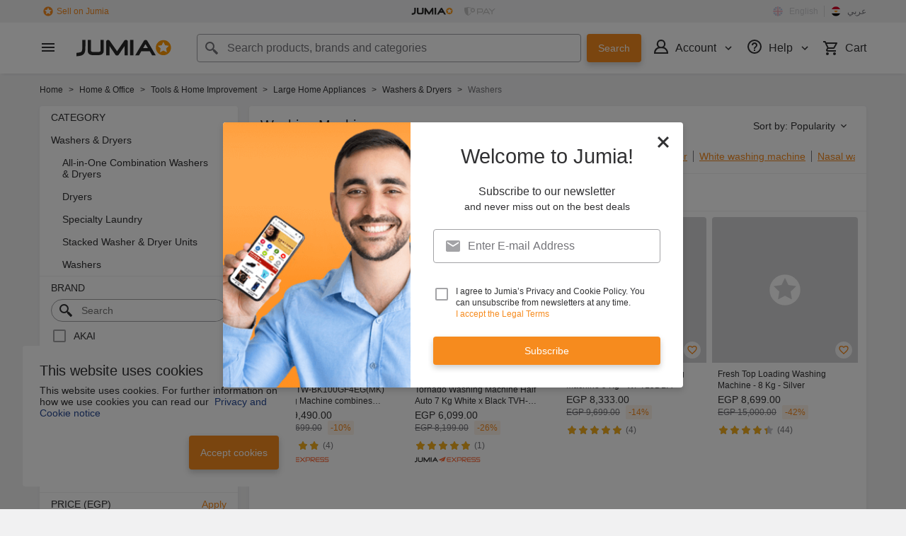

--- FILE ---
content_type: text/html; charset=utf-8
request_url: https://www.jumia.com.eg/washers-dryers-washers/?oos=1
body_size: 66623
content:
<!DOCTYPE html><html lang="en" dir="ltr"><head><meta charset="utf-8"/><title>Washing Machines: Best Prices, Offers &amp; Discounts | Jumia Egypt</title><meta property="og:type" content="product"/><meta property="og:site_name" content="Jumia Egypt"/><meta property="og:title" content="Washing Machines: Best Prices, Offers &amp; Discounts | Jumia Egypt"/><meta property="og:description" content="Shop Washing Machines online from Jumia Egypt at the best prices. Flexible installments, free shipping, original products, easy returns. Secure payments. Buy now!"/><meta property="og:url" content="/washers-dryers-washers/"/><meta property="og:image" content="https://eg.jumia.is/cms/7-20/dau-mau/Jumia-Logo_new.png"/><meta property="og:locale" content="en_EG"/><meta property="og:locale:alternate" content="ar_EG"/><meta name="title" content="Washing Machines: Best Prices, Offers &amp; Discounts | Jumia Egypt"/><meta name="robots" content="index, follow"/><meta name="description" content="Shop Washing Machines online from Jumia Egypt at the best prices. Flexible installments, free shipping, original products, easy returns. Secure payments. Buy now!"/><link rel="alternate" href="android-app://com.jumia.android/JUMIA/EG/c/washers-dryers-washers&amp;oos=1?utm_source=google&amp;utm_medium=organic&amp;adjust_tracker=j1hd8h&amp;adjust_campaign=GOOGLE_SEARCH&amp;adjust_adgroup=https%3A%2F%2Fwww.jumia.com.eg%2Fwashers-dryers-washers%2F%3Foos%3D1"/><link rel="canonical" href="https://www.jumia.com.eg/washers-dryers-washers/"/><link rel="next" href="https://www.jumia.com.eg/washers-dryers-washers/?oos=1&amp;page=2"/><meta property="fb:app_id" content="413652859092940"/><meta property="fb:pages" content="341181455959413,351040008314819"/><meta name="google-site-verification" content="VQTfK25LJfJ4jonNAwcG2GCYCEGX824tGmD1YCqaQuU"/><meta name="msvalidate.01" content="18D4C7784A54CEB370A0B89D0634A096"/><meta name="viewport" content="width=device-width, initial-scale=1.0"/><meta name="application-name" content="Jumia"/><meta name="theme-color" content="#ffffff"/><link rel="manifest" crossorigin="use-credentials" href="https://www.jumia.com.eg/assets_he/manifest/jumia/eg.92ba732f.json"/><link rel="stylesheet" href="https://www.jumia.com.eg/assets_he/css/main.a0337404.css"/><link rel="icon" type="image/ico" sizes="any" href="https://www.jumia.com.eg/assets_he/favicon.87f00114.ico"/><link rel="icon" type="image/svg+xml" href="https://www.jumia.com.eg/assets_he/favicon.adbd556a.svg"/><link rel="preconnect dns-prefetch" href="//bam.nr-data.net"/><link rel="preconnect dns-prefetch" href="//js-agent.newrelic.com"/><link rel="preconnect dns-prefetch" href="//www.google-analytics.com"/><link rel="preconnect dns-prefetch" href="//www.googletagmanager.com"/><link rel="preconnect dns-prefetch" href="//www.facebook.com"/><link rel="preconnect dns-prefetch" href="//connect.facebook.net"/><link rel="preconnect dns-prefetch" href="//static.criteo.net"/><link rel="preconnect dns-prefetch" href="//sslwidget.criteo.com"/><link rel="preconnect dns-prefetch" href="//dis.eu.criteo.com"/><link rel="preconnect dns-prefetch" href="//creativecdn.com"/><link rel="dns-prefetch" href="https://eg.jumia.is"/></head><body><script type='text/javascript'>window.NREUM||(NREUM={});NREUM.info = {"agent":"","beacon":"bam.nr-data.net","errorBeacon":"bam.nr-data.net","licenseKey":"b76de0635f","applicationID":"702899103","agentToken":null,"applicationTime":118.814476,"transactionName":"NVxXYhMHChFYVUELDQwWdkMSEgsPFnVUFgMOVlIWHUY0LWpi","queueTime":0,"ttGuid":"8eff58fa4657370b"}; (window.NREUM||(NREUM={})).init={privacy:{cookies_enabled:true},ajax:{deny_list:["bam.nr-data.net"]},feature_flags:["soft_nav"],distributed_tracing:{enabled:true}};(window.NREUM||(NREUM={})).loader_config={agentID:"718361751",accountID:"67325",trustKey:"1300143",xpid:"UgEEU1NADwMCXFhbBgEE",licenseKey:"b76de0635f",applicationID:"702899103",browserID:"718361751"};;/*! For license information please see nr-loader-spa-1.306.0.min.js.LICENSE.txt */
(()=>{var e,t,r={384:(e,t,r)=>{"use strict";r.d(t,{NT:()=>s,US:()=>u,Zm:()=>a,bQ:()=>d,dV:()=>c,pV:()=>l});var n=r(6154),i=r(1863),o=r(1910);const s={beacon:"bam.nr-data.net",errorBeacon:"bam.nr-data.net"};function a(){return n.gm.NREUM||(n.gm.NREUM={}),void 0===n.gm.newrelic&&(n.gm.newrelic=n.gm.NREUM),n.gm.NREUM}function c(){let e=a();return e.o||(e.o={ST:n.gm.setTimeout,SI:n.gm.setImmediate||n.gm.setInterval,CT:n.gm.clearTimeout,XHR:n.gm.XMLHttpRequest,REQ:n.gm.Request,EV:n.gm.Event,PR:n.gm.Promise,MO:n.gm.MutationObserver,FETCH:n.gm.fetch,WS:n.gm.WebSocket},(0,o.i)(...Object.values(e.o))),e}function d(e,t){let r=a();r.initializedAgents??={},t.initializedAt={ms:(0,i.t)(),date:new Date},r.initializedAgents[e]=t}function u(e,t){a()[e]=t}function l(){return function(){let e=a();const t=e.info||{};e.info={beacon:s.beacon,errorBeacon:s.errorBeacon,...t}}(),function(){let e=a();const t=e.init||{};e.init={...t}}(),c(),function(){let e=a();const t=e.loader_config||{};e.loader_config={...t}}(),a()}},782:(e,t,r)=>{"use strict";r.d(t,{T:()=>n});const n=r(860).K7.pageViewTiming},860:(e,t,r)=>{"use strict";r.d(t,{$J:()=>u,K7:()=>c,P3:()=>d,XX:()=>i,Yy:()=>a,df:()=>o,qY:()=>n,v4:()=>s});const n="events",i="jserrors",o="browser/blobs",s="rum",a="browser/logs",c={ajax:"ajax",genericEvents:"generic_events",jserrors:i,logging:"logging",metrics:"metrics",pageAction:"page_action",pageViewEvent:"page_view_event",pageViewTiming:"page_view_timing",sessionReplay:"session_replay",sessionTrace:"session_trace",softNav:"soft_navigations",spa:"spa"},d={[c.pageViewEvent]:1,[c.pageViewTiming]:2,[c.metrics]:3,[c.jserrors]:4,[c.spa]:5,[c.ajax]:6,[c.sessionTrace]:7,[c.softNav]:8,[c.sessionReplay]:9,[c.logging]:10,[c.genericEvents]:11},u={[c.pageViewEvent]:s,[c.pageViewTiming]:n,[c.ajax]:n,[c.spa]:n,[c.softNav]:n,[c.metrics]:i,[c.jserrors]:i,[c.sessionTrace]:o,[c.sessionReplay]:o,[c.logging]:a,[c.genericEvents]:"ins"}},944:(e,t,r)=>{"use strict";r.d(t,{R:()=>i});var n=r(3241);function i(e,t){"function"==typeof console.debug&&(console.debug("New Relic Warning: https://github.com/newrelic/newrelic-browser-agent/blob/main/docs/warning-codes.md#".concat(e),t),(0,n.W)({agentIdentifier:null,drained:null,type:"data",name:"warn",feature:"warn",data:{code:e,secondary:t}}))}},993:(e,t,r)=>{"use strict";r.d(t,{A$:()=>o,ET:()=>s,TZ:()=>a,p_:()=>i});var n=r(860);const i={ERROR:"ERROR",WARN:"WARN",INFO:"INFO",DEBUG:"DEBUG",TRACE:"TRACE"},o={OFF:0,ERROR:1,WARN:2,INFO:3,DEBUG:4,TRACE:5},s="log",a=n.K7.logging},1687:(e,t,r)=>{"use strict";r.d(t,{Ak:()=>d,Ze:()=>f,x3:()=>u});var n=r(3241),i=r(7836),o=r(3606),s=r(860),a=r(2646);const c={};function d(e,t){const r={staged:!1,priority:s.P3[t]||0};l(e),c[e].get(t)||c[e].set(t,r)}function u(e,t){e&&c[e]&&(c[e].get(t)&&c[e].delete(t),p(e,t,!1),c[e].size&&h(e))}function l(e){if(!e)throw new Error("agentIdentifier required");c[e]||(c[e]=new Map)}function f(e="",t="feature",r=!1){if(l(e),!e||!c[e].get(t)||r)return p(e,t);c[e].get(t).staged=!0,h(e)}function h(e){const t=Array.from(c[e]);t.every(([e,t])=>t.staged)&&(t.sort((e,t)=>e[1].priority-t[1].priority),t.forEach(([t])=>{c[e].delete(t),p(e,t)}))}function p(e,t,r=!0){const s=e?i.ee.get(e):i.ee,c=o.i.handlers;if(!s.aborted&&s.backlog&&c){if((0,n.W)({agentIdentifier:e,type:"lifecycle",name:"drain",feature:t}),r){const e=s.backlog[t],r=c[t];if(r){for(let t=0;e&&t<e.length;++t)g(e[t],r);Object.entries(r).forEach(([e,t])=>{Object.values(t||{}).forEach(t=>{t[0]?.on&&t[0]?.context()instanceof a.y&&t[0].on(e,t[1])})})}}s.isolatedBacklog||delete c[t],s.backlog[t]=null,s.emit("drain-"+t,[])}}function g(e,t){var r=e[1];Object.values(t[r]||{}).forEach(t=>{var r=e[0];if(t[0]===r){var n=t[1],i=e[3],o=e[2];n.apply(i,o)}})}},1741:(e,t,r)=>{"use strict";r.d(t,{W:()=>o});var n=r(944),i=r(4261);class o{#e(e,...t){if(this[e]!==o.prototype[e])return this[e](...t);(0,n.R)(35,e)}addPageAction(e,t){return this.#e(i.hG,e,t)}register(e){return this.#e(i.eY,e)}recordCustomEvent(e,t){return this.#e(i.fF,e,t)}setPageViewName(e,t){return this.#e(i.Fw,e,t)}setCustomAttribute(e,t,r){return this.#e(i.cD,e,t,r)}noticeError(e,t){return this.#e(i.o5,e,t)}setUserId(e){return this.#e(i.Dl,e)}setApplicationVersion(e){return this.#e(i.nb,e)}setErrorHandler(e){return this.#e(i.bt,e)}addRelease(e,t){return this.#e(i.k6,e,t)}log(e,t){return this.#e(i.$9,e,t)}start(){return this.#e(i.d3)}finished(e){return this.#e(i.BL,e)}recordReplay(){return this.#e(i.CH)}pauseReplay(){return this.#e(i.Tb)}addToTrace(e){return this.#e(i.U2,e)}setCurrentRouteName(e){return this.#e(i.PA,e)}interaction(e){return this.#e(i.dT,e)}wrapLogger(e,t,r){return this.#e(i.Wb,e,t,r)}measure(e,t){return this.#e(i.V1,e,t)}consent(e){return this.#e(i.Pv,e)}}},1863:(e,t,r)=>{"use strict";function n(){return Math.floor(performance.now())}r.d(t,{t:()=>n})},1910:(e,t,r)=>{"use strict";r.d(t,{i:()=>o});var n=r(944);const i=new Map;function o(...e){return e.every(e=>{if(i.has(e))return i.get(e);const t="function"==typeof e?e.toString():"",r=t.includes("[native code]"),o=t.includes("nrWrapper");return r||o||(0,n.R)(64,e?.name||t),i.set(e,r),r})}},2555:(e,t,r)=>{"use strict";r.d(t,{D:()=>a,f:()=>s});var n=r(384),i=r(8122);const o={beacon:n.NT.beacon,errorBeacon:n.NT.errorBeacon,licenseKey:void 0,applicationID:void 0,sa:void 0,queueTime:void 0,applicationTime:void 0,ttGuid:void 0,user:void 0,account:void 0,product:void 0,extra:void 0,jsAttributes:{},userAttributes:void 0,atts:void 0,transactionName:void 0,tNamePlain:void 0};function s(e){try{return!!e.licenseKey&&!!e.errorBeacon&&!!e.applicationID}catch(e){return!1}}const a=e=>(0,i.a)(e,o)},2614:(e,t,r)=>{"use strict";r.d(t,{BB:()=>s,H3:()=>n,g:()=>d,iL:()=>c,tS:()=>a,uh:()=>i,wk:()=>o});const n="NRBA",i="SESSION",o=144e5,s=18e5,a={STARTED:"session-started",PAUSE:"session-pause",RESET:"session-reset",RESUME:"session-resume",UPDATE:"session-update"},c={SAME_TAB:"same-tab",CROSS_TAB:"cross-tab"},d={OFF:0,FULL:1,ERROR:2}},2646:(e,t,r)=>{"use strict";r.d(t,{y:()=>n});class n{constructor(e){this.contextId=e}}},2843:(e,t,r)=>{"use strict";r.d(t,{G:()=>o,u:()=>i});var n=r(3878);function i(e,t=!1,r,i){(0,n.DD)("visibilitychange",function(){if(t)return void("hidden"===document.visibilityState&&e());e(document.visibilityState)},r,i)}function o(e,t,r){(0,n.sp)("pagehide",e,t,r)}},3241:(e,t,r)=>{"use strict";r.d(t,{W:()=>o});var n=r(6154);const i="newrelic";function o(e={}){try{n.gm.dispatchEvent(new CustomEvent(i,{detail:e}))}catch(e){}}},3304:(e,t,r)=>{"use strict";r.d(t,{A:()=>o});var n=r(7836);const i=()=>{const e=new WeakSet;return(t,r)=>{if("object"==typeof r&&null!==r){if(e.has(r))return;e.add(r)}return r}};function o(e){try{return JSON.stringify(e,i())??""}catch(e){try{n.ee.emit("internal-error",[e])}catch(e){}return""}}},3333:(e,t,r)=>{"use strict";r.d(t,{$v:()=>u,TZ:()=>n,Xh:()=>c,Zp:()=>i,kd:()=>d,mq:()=>a,nf:()=>s,qN:()=>o});const n=r(860).K7.genericEvents,i=["auxclick","click","copy","keydown","paste","scrollend"],o=["focus","blur"],s=4,a=1e3,c=2e3,d=["PageAction","UserAction","BrowserPerformance"],u={RESOURCES:"experimental.resources",REGISTER:"register"}},3434:(e,t,r)=>{"use strict";r.d(t,{Jt:()=>o,YM:()=>d});var n=r(7836),i=r(5607);const o="nr@original:".concat(i.W),s=50;var a=Object.prototype.hasOwnProperty,c=!1;function d(e,t){return e||(e=n.ee),r.inPlace=function(e,t,n,i,o){n||(n="");const s="-"===n.charAt(0);for(let a=0;a<t.length;a++){const c=t[a],d=e[c];l(d)||(e[c]=r(d,s?c+n:n,i,c,o))}},r.flag=o,r;function r(t,r,n,c,d){return l(t)?t:(r||(r=""),nrWrapper[o]=t,function(e,t,r){if(Object.defineProperty&&Object.keys)try{return Object.keys(e).forEach(function(r){Object.defineProperty(t,r,{get:function(){return e[r]},set:function(t){return e[r]=t,t}})}),t}catch(e){u([e],r)}for(var n in e)a.call(e,n)&&(t[n]=e[n])}(t,nrWrapper,e),nrWrapper);function nrWrapper(){var o,a,l,f;let h;try{a=this,o=[...arguments],l="function"==typeof n?n(o,a):n||{}}catch(t){u([t,"",[o,a,c],l],e)}i(r+"start",[o,a,c],l,d);const p=performance.now();let g;try{return f=t.apply(a,o),g=performance.now(),f}catch(e){throw g=performance.now(),i(r+"err",[o,a,e],l,d),h=e,h}finally{const e=g-p,t={start:p,end:g,duration:e,isLongTask:e>=s,methodName:c,thrownError:h};t.isLongTask&&i("long-task",[t,a],l,d),i(r+"end",[o,a,f],l,d)}}}function i(r,n,i,o){if(!c||t){var s=c;c=!0;try{e.emit(r,n,i,t,o)}catch(t){u([t,r,n,i],e)}c=s}}}function u(e,t){t||(t=n.ee);try{t.emit("internal-error",e)}catch(e){}}function l(e){return!(e&&"function"==typeof e&&e.apply&&!e[o])}},3606:(e,t,r)=>{"use strict";r.d(t,{i:()=>o});var n=r(9908);o.on=s;var i=o.handlers={};function o(e,t,r,o){s(o||n.d,i,e,t,r)}function s(e,t,r,i,o){o||(o="feature"),e||(e=n.d);var s=t[o]=t[o]||{};(s[r]=s[r]||[]).push([e,i])}},3738:(e,t,r)=>{"use strict";r.d(t,{He:()=>i,Kp:()=>a,Lc:()=>d,Rz:()=>u,TZ:()=>n,bD:()=>o,d3:()=>s,jx:()=>l,sl:()=>f,uP:()=>c});const n=r(860).K7.sessionTrace,i="bstResource",o="resource",s="-start",a="-end",c="fn"+s,d="fn"+a,u="pushState",l=1e3,f=3e4},3785:(e,t,r)=>{"use strict";r.d(t,{R:()=>c,b:()=>d});var n=r(9908),i=r(1863),o=r(860),s=r(3969),a=r(993);function c(e,t,r={},c=a.p_.INFO,d=!0,u,l=(0,i.t)()){(0,n.p)(s.xV,["API/logging/".concat(c.toLowerCase(),"/called")],void 0,o.K7.metrics,e),(0,n.p)(a.ET,[l,t,r,c,d,u],void 0,o.K7.logging,e)}function d(e){return"string"==typeof e&&Object.values(a.p_).some(t=>t===e.toUpperCase().trim())}},3878:(e,t,r)=>{"use strict";function n(e,t){return{capture:e,passive:!1,signal:t}}function i(e,t,r=!1,i){window.addEventListener(e,t,n(r,i))}function o(e,t,r=!1,i){document.addEventListener(e,t,n(r,i))}r.d(t,{DD:()=>o,jT:()=>n,sp:()=>i})},3962:(e,t,r)=>{"use strict";r.d(t,{AM:()=>s,O2:()=>l,OV:()=>o,Qu:()=>f,TZ:()=>c,ih:()=>h,pP:()=>a,t1:()=>u,tC:()=>i,wD:()=>d});var n=r(860);const i=["click","keydown","submit"],o="popstate",s="api",a="initialPageLoad",c=n.K7.softNav,d=5e3,u=500,l={INITIAL_PAGE_LOAD:"",ROUTE_CHANGE:1,UNSPECIFIED:2},f={INTERACTION:1,AJAX:2,CUSTOM_END:3,CUSTOM_TRACER:4},h={IP:"in progress",PF:"pending finish",FIN:"finished",CAN:"cancelled"}},3969:(e,t,r)=>{"use strict";r.d(t,{TZ:()=>n,XG:()=>a,rs:()=>i,xV:()=>s,z_:()=>o});const n=r(860).K7.metrics,i="sm",o="cm",s="storeSupportabilityMetrics",a="storeEventMetrics"},4234:(e,t,r)=>{"use strict";r.d(t,{W:()=>o});var n=r(7836),i=r(1687);class o{constructor(e,t){this.agentIdentifier=e,this.ee=n.ee.get(e),this.featureName=t,this.blocked=!1}deregisterDrain(){(0,i.x3)(this.agentIdentifier,this.featureName)}}},4261:(e,t,r)=>{"use strict";r.d(t,{$9:()=>u,BL:()=>c,CH:()=>p,Dl:()=>x,Fw:()=>w,PA:()=>v,Pl:()=>n,Pv:()=>A,Tb:()=>f,U2:()=>s,V1:()=>E,Wb:()=>T,bt:()=>y,cD:()=>b,d3:()=>R,dT:()=>d,eY:()=>g,fF:()=>h,hG:()=>o,hw:()=>i,k6:()=>a,nb:()=>m,o5:()=>l});const n="api-",i=n+"ixn-",o="addPageAction",s="addToTrace",a="addRelease",c="finished",d="interaction",u="log",l="noticeError",f="pauseReplay",h="recordCustomEvent",p="recordReplay",g="register",m="setApplicationVersion",v="setCurrentRouteName",b="setCustomAttribute",y="setErrorHandler",w="setPageViewName",x="setUserId",R="start",T="wrapLogger",E="measure",A="consent"},4387:(e,t,r)=>{"use strict";function n(e={}){return!(!e.id||!e.name)}function i(e){return"string"==typeof e&&e.trim().length<501||"number"==typeof e}function o(e,t){if(2!==t?.harvestEndpointVersion)return{};const r=t.agentRef.runtime.appMetadata.agents[0].entityGuid;return n(e)?{"source.id":e.id,"source.name":e.name,"source.type":e.type,"parent.id":e.parent?.id||r}:{"entity.guid":r,appId:t.agentRef.info.applicationID}}r.d(t,{Ux:()=>o,c7:()=>n,yo:()=>i})},5205:(e,t,r)=>{"use strict";r.d(t,{j:()=>_});var n=r(384),i=r(1741);var o=r(2555),s=r(3333);const a=e=>{if(!e||"string"!=typeof e)return!1;try{document.createDocumentFragment().querySelector(e)}catch{return!1}return!0};var c=r(2614),d=r(944),u=r(8122);const l="[data-nr-mask]",f=e=>(0,u.a)(e,(()=>{const e={feature_flags:[],experimental:{allow_registered_children:!1,resources:!1},mask_selector:"*",block_selector:"[data-nr-block]",mask_input_options:{color:!1,date:!1,"datetime-local":!1,email:!1,month:!1,number:!1,range:!1,search:!1,tel:!1,text:!1,time:!1,url:!1,week:!1,textarea:!1,select:!1,password:!0}};return{ajax:{deny_list:void 0,block_internal:!0,enabled:!0,autoStart:!0},api:{get allow_registered_children(){return e.feature_flags.includes(s.$v.REGISTER)||e.experimental.allow_registered_children},set allow_registered_children(t){e.experimental.allow_registered_children=t},duplicate_registered_data:!1},browser_consent_mode:{enabled:!1},distributed_tracing:{enabled:void 0,exclude_newrelic_header:void 0,cors_use_newrelic_header:void 0,cors_use_tracecontext_headers:void 0,allowed_origins:void 0},get feature_flags(){return e.feature_flags},set feature_flags(t){e.feature_flags=t},generic_events:{enabled:!0,autoStart:!0},harvest:{interval:30},jserrors:{enabled:!0,autoStart:!0},logging:{enabled:!0,autoStart:!0},metrics:{enabled:!0,autoStart:!0},obfuscate:void 0,page_action:{enabled:!0},page_view_event:{enabled:!0,autoStart:!0},page_view_timing:{enabled:!0,autoStart:!0},performance:{capture_marks:!1,capture_measures:!1,capture_detail:!0,resources:{get enabled(){return e.feature_flags.includes(s.$v.RESOURCES)||e.experimental.resources},set enabled(t){e.experimental.resources=t},asset_types:[],first_party_domains:[],ignore_newrelic:!0}},privacy:{cookies_enabled:!0},proxy:{assets:void 0,beacon:void 0},session:{expiresMs:c.wk,inactiveMs:c.BB},session_replay:{autoStart:!0,enabled:!1,preload:!1,sampling_rate:10,error_sampling_rate:100,collect_fonts:!1,inline_images:!1,fix_stylesheets:!0,mask_all_inputs:!0,get mask_text_selector(){return e.mask_selector},set mask_text_selector(t){a(t)?e.mask_selector="".concat(t,",").concat(l):""===t||null===t?e.mask_selector=l:(0,d.R)(5,t)},get block_class(){return"nr-block"},get ignore_class(){return"nr-ignore"},get mask_text_class(){return"nr-mask"},get block_selector(){return e.block_selector},set block_selector(t){a(t)?e.block_selector+=",".concat(t):""!==t&&(0,d.R)(6,t)},get mask_input_options(){return e.mask_input_options},set mask_input_options(t){t&&"object"==typeof t?e.mask_input_options={...t,password:!0}:(0,d.R)(7,t)}},session_trace:{enabled:!0,autoStart:!0},soft_navigations:{enabled:!0,autoStart:!0},spa:{enabled:!0,autoStart:!0},ssl:void 0,user_actions:{enabled:!0,elementAttributes:["id","className","tagName","type"]}}})());var h=r(6154),p=r(9324);let g=0;const m={buildEnv:p.F3,distMethod:p.Xs,version:p.xv,originTime:h.WN},v={consented:!1},b={appMetadata:{},get consented(){return this.session?.state?.consent||v.consented},set consented(e){v.consented=e},customTransaction:void 0,denyList:void 0,disabled:!1,harvester:void 0,isolatedBacklog:!1,isRecording:!1,loaderType:void 0,maxBytes:3e4,obfuscator:void 0,onerror:void 0,ptid:void 0,releaseIds:{},session:void 0,timeKeeper:void 0,registeredEntities:[],jsAttributesMetadata:{bytes:0},get harvestCount(){return++g}},y=e=>{const t=(0,u.a)(e,b),r=Object.keys(m).reduce((e,t)=>(e[t]={value:m[t],writable:!1,configurable:!0,enumerable:!0},e),{});return Object.defineProperties(t,r)};var w=r(5701);const x=e=>{const t=e.startsWith("http");e+="/",r.p=t?e:"https://"+e};var R=r(7836),T=r(3241);const E={accountID:void 0,trustKey:void 0,agentID:void 0,licenseKey:void 0,applicationID:void 0,xpid:void 0},A=e=>(0,u.a)(e,E),S=new Set;function _(e,t={},r,s){let{init:a,info:c,loader_config:d,runtime:u={},exposed:l=!0}=t;if(!c){const e=(0,n.pV)();a=e.init,c=e.info,d=e.loader_config}e.init=f(a||{}),e.loader_config=A(d||{}),c.jsAttributes??={},h.bv&&(c.jsAttributes.isWorker=!0),e.info=(0,o.D)(c);const p=e.init,g=[c.beacon,c.errorBeacon];S.has(e.agentIdentifier)||(p.proxy.assets&&(x(p.proxy.assets),g.push(p.proxy.assets)),p.proxy.beacon&&g.push(p.proxy.beacon),e.beacons=[...g],function(e){const t=(0,n.pV)();Object.getOwnPropertyNames(i.W.prototype).forEach(r=>{const n=i.W.prototype[r];if("function"!=typeof n||"constructor"===n)return;let o=t[r];e[r]&&!1!==e.exposed&&"micro-agent"!==e.runtime?.loaderType&&(t[r]=(...t)=>{const n=e[r](...t);return o?o(...t):n})})}(e),(0,n.US)("activatedFeatures",w.B),e.runSoftNavOverSpa&&=!0===p.soft_navigations.enabled&&p.feature_flags.includes("soft_nav")),u.denyList=[...p.ajax.deny_list||[],...p.ajax.block_internal?g:[]],u.ptid=e.agentIdentifier,u.loaderType=r,e.runtime=y(u),S.has(e.agentIdentifier)||(e.ee=R.ee.get(e.agentIdentifier),e.exposed=l,(0,T.W)({agentIdentifier:e.agentIdentifier,drained:!!w.B?.[e.agentIdentifier],type:"lifecycle",name:"initialize",feature:void 0,data:e.config})),S.add(e.agentIdentifier)}},5270:(e,t,r)=>{"use strict";r.d(t,{Aw:()=>s,SR:()=>o,rF:()=>a});var n=r(384),i=r(7767);function o(e){return!!(0,n.dV)().o.MO&&(0,i.V)(e)&&!0===e?.session_trace.enabled}function s(e){return!0===e?.session_replay.preload&&o(e)}function a(e,t){try{if("string"==typeof t?.type){if("password"===t.type.toLowerCase())return"*".repeat(e?.length||0);if(void 0!==t?.dataset?.nrUnmask||t?.classList?.contains("nr-unmask"))return e}}catch(e){}return"string"==typeof e?e.replace(/[\S]/g,"*"):"*".repeat(e?.length||0)}},5289:(e,t,r)=>{"use strict";r.d(t,{GG:()=>s,Qr:()=>c,sB:()=>a});var n=r(3878),i=r(6389);function o(){return"undefined"==typeof document||"complete"===document.readyState}function s(e,t){if(o())return e();const r=(0,i.J)(e),s=setInterval(()=>{o()&&(clearInterval(s),r())},500);(0,n.sp)("load",r,t)}function a(e){if(o())return e();(0,n.DD)("DOMContentLoaded",e)}function c(e){if(o())return e();(0,n.sp)("popstate",e)}},5607:(e,t,r)=>{"use strict";r.d(t,{W:()=>n});const n=(0,r(9566).bz)()},5701:(e,t,r)=>{"use strict";r.d(t,{B:()=>o,t:()=>s});var n=r(3241);const i=new Set,o={};function s(e,t){const r=t.agentIdentifier;o[r]??={},e&&"object"==typeof e&&(i.has(r)||(t.ee.emit("rumresp",[e]),o[r]=e,i.add(r),(0,n.W)({agentIdentifier:r,loaded:!0,drained:!0,type:"lifecycle",name:"load",feature:void 0,data:e})))}},6154:(e,t,r)=>{"use strict";r.d(t,{A4:()=>a,OF:()=>u,RI:()=>i,WN:()=>h,bv:()=>o,eN:()=>p,gm:()=>s,lR:()=>f,m:()=>d,mw:()=>c,sb:()=>l});var n=r(1863);const i="undefined"!=typeof window&&!!window.document,o="undefined"!=typeof WorkerGlobalScope&&("undefined"!=typeof self&&self instanceof WorkerGlobalScope&&self.navigator instanceof WorkerNavigator||"undefined"!=typeof globalThis&&globalThis instanceof WorkerGlobalScope&&globalThis.navigator instanceof WorkerNavigator),s=i?window:"undefined"!=typeof WorkerGlobalScope&&("undefined"!=typeof self&&self instanceof WorkerGlobalScope&&self||"undefined"!=typeof globalThis&&globalThis instanceof WorkerGlobalScope&&globalThis),a="complete"===s?.document?.readyState,c=Boolean("hidden"===s?.document?.visibilityState),d=""+s?.location,u=/iPad|iPhone|iPod/.test(s.navigator?.userAgent),l=u&&"undefined"==typeof SharedWorker,f=(()=>{const e=s.navigator?.userAgent?.match(/Firefox[/\s](\d+\.\d+)/);return Array.isArray(e)&&e.length>=2?+e[1]:0})(),h=Date.now()-(0,n.t)(),p=()=>"undefined"!=typeof PerformanceNavigationTiming&&s?.performance?.getEntriesByType("navigation")?.[0]?.responseStart},6344:(e,t,r)=>{"use strict";r.d(t,{BB:()=>u,Qb:()=>l,TZ:()=>i,Ug:()=>s,Vh:()=>o,_s:()=>a,bc:()=>d,yP:()=>c});var n=r(2614);const i=r(860).K7.sessionReplay,o="errorDuringReplay",s=.12,a={DomContentLoaded:0,Load:1,FullSnapshot:2,IncrementalSnapshot:3,Meta:4,Custom:5},c={[n.g.ERROR]:15e3,[n.g.FULL]:3e5,[n.g.OFF]:0},d={RESET:{message:"Session was reset",sm:"Reset"},IMPORT:{message:"Recorder failed to import",sm:"Import"},TOO_MANY:{message:"429: Too Many Requests",sm:"Too-Many"},TOO_BIG:{message:"Payload was too large",sm:"Too-Big"},CROSS_TAB:{message:"Session Entity was set to OFF on another tab",sm:"Cross-Tab"},ENTITLEMENTS:{message:"Session Replay is not allowed and will not be started",sm:"Entitlement"}},u=5e3,l={API:"api",RESUME:"resume",SWITCH_TO_FULL:"switchToFull",INITIALIZE:"initialize",PRELOAD:"preload"}},6389:(e,t,r)=>{"use strict";function n(e,t=500,r={}){const n=r?.leading||!1;let i;return(...r)=>{n&&void 0===i&&(e.apply(this,r),i=setTimeout(()=>{i=clearTimeout(i)},t)),n||(clearTimeout(i),i=setTimeout(()=>{e.apply(this,r)},t))}}function i(e){let t=!1;return(...r)=>{t||(t=!0,e.apply(this,r))}}r.d(t,{J:()=>i,s:()=>n})},6630:(e,t,r)=>{"use strict";r.d(t,{T:()=>n});const n=r(860).K7.pageViewEvent},6774:(e,t,r)=>{"use strict";r.d(t,{T:()=>n});const n=r(860).K7.jserrors},7295:(e,t,r)=>{"use strict";r.d(t,{Xv:()=>s,gX:()=>i,iW:()=>o});var n=[];function i(e){if(!e||o(e))return!1;if(0===n.length)return!0;for(var t=0;t<n.length;t++){var r=n[t];if("*"===r.hostname)return!1;if(a(r.hostname,e.hostname)&&c(r.pathname,e.pathname))return!1}return!0}function o(e){return void 0===e.hostname}function s(e){if(n=[],e&&e.length)for(var t=0;t<e.length;t++){let r=e[t];if(!r)continue;0===r.indexOf("http://")?r=r.substring(7):0===r.indexOf("https://")&&(r=r.substring(8));const i=r.indexOf("/");let o,s;i>0?(o=r.substring(0,i),s=r.substring(i)):(o=r,s="");let[a]=o.split(":");n.push({hostname:a,pathname:s})}}function a(e,t){return!(e.length>t.length)&&t.indexOf(e)===t.length-e.length}function c(e,t){return 0===e.indexOf("/")&&(e=e.substring(1)),0===t.indexOf("/")&&(t=t.substring(1)),""===e||e===t}},7378:(e,t,r)=>{"use strict";r.d(t,{$p:()=>R,BR:()=>b,Kp:()=>x,L3:()=>y,Lc:()=>c,NC:()=>o,SG:()=>u,TZ:()=>i,U6:()=>p,UT:()=>m,d3:()=>w,dT:()=>f,e5:()=>E,gx:()=>v,l9:()=>l,oW:()=>h,op:()=>g,rw:()=>d,tH:()=>A,uP:()=>a,wW:()=>T,xq:()=>s});var n=r(384);const i=r(860).K7.spa,o=["click","submit","keypress","keydown","keyup","change"],s=999,a="fn-start",c="fn-end",d="cb-start",u="api-ixn-",l="remaining",f="interaction",h="spaNode",p="jsonpNode",g="fetch-start",m="fetch-done",v="fetch-body-",b="jsonp-end",y=(0,n.dV)().o.ST,w="-start",x="-end",R="-body",T="cb"+x,E="jsTime",A="fetch"},7485:(e,t,r)=>{"use strict";r.d(t,{D:()=>i});var n=r(6154);function i(e){if(0===(e||"").indexOf("data:"))return{protocol:"data"};try{const t=new URL(e,location.href),r={port:t.port,hostname:t.hostname,pathname:t.pathname,search:t.search,protocol:t.protocol.slice(0,t.protocol.indexOf(":")),sameOrigin:t.protocol===n.gm?.location?.protocol&&t.host===n.gm?.location?.host};return r.port&&""!==r.port||("http:"===t.protocol&&(r.port="80"),"https:"===t.protocol&&(r.port="443")),r.pathname&&""!==r.pathname?r.pathname.startsWith("/")||(r.pathname="/".concat(r.pathname)):r.pathname="/",r}catch(e){return{}}}},7699:(e,t,r)=>{"use strict";r.d(t,{It:()=>o,KC:()=>a,No:()=>i,qh:()=>s});var n=r(860);const i=16e3,o=1e6,s="SESSION_ERROR",a={[n.K7.logging]:!0,[n.K7.genericEvents]:!1,[n.K7.jserrors]:!1,[n.K7.ajax]:!1}},7767:(e,t,r)=>{"use strict";r.d(t,{V:()=>i});var n=r(6154);const i=e=>n.RI&&!0===e?.privacy.cookies_enabled},7836:(e,t,r)=>{"use strict";r.d(t,{P:()=>a,ee:()=>c});var n=r(384),i=r(8990),o=r(2646),s=r(5607);const a="nr@context:".concat(s.W),c=function e(t,r){var n={},s={},u={},l=!1;try{l=16===r.length&&d.initializedAgents?.[r]?.runtime.isolatedBacklog}catch(e){}var f={on:p,addEventListener:p,removeEventListener:function(e,t){var r=n[e];if(!r)return;for(var i=0;i<r.length;i++)r[i]===t&&r.splice(i,1)},emit:function(e,r,n,i,o){!1!==o&&(o=!0);if(c.aborted&&!i)return;t&&o&&t.emit(e,r,n);var a=h(n);g(e).forEach(e=>{e.apply(a,r)});var d=v()[s[e]];d&&d.push([f,e,r,a]);return a},get:m,listeners:g,context:h,buffer:function(e,t){const r=v();if(t=t||"feature",f.aborted)return;Object.entries(e||{}).forEach(([e,n])=>{s[n]=t,t in r||(r[t]=[])})},abort:function(){f._aborted=!0,Object.keys(f.backlog).forEach(e=>{delete f.backlog[e]})},isBuffering:function(e){return!!v()[s[e]]},debugId:r,backlog:l?{}:t&&"object"==typeof t.backlog?t.backlog:{},isolatedBacklog:l};return Object.defineProperty(f,"aborted",{get:()=>{let e=f._aborted||!1;return e||(t&&(e=t.aborted),e)}}),f;function h(e){return e&&e instanceof o.y?e:e?(0,i.I)(e,a,()=>new o.y(a)):new o.y(a)}function p(e,t){n[e]=g(e).concat(t)}function g(e){return n[e]||[]}function m(t){return u[t]=u[t]||e(f,t)}function v(){return f.backlog}}(void 0,"globalEE"),d=(0,n.Zm)();d.ee||(d.ee=c)},8122:(e,t,r)=>{"use strict";r.d(t,{a:()=>i});var n=r(944);function i(e,t){try{if(!e||"object"!=typeof e)return(0,n.R)(3);if(!t||"object"!=typeof t)return(0,n.R)(4);const r=Object.create(Object.getPrototypeOf(t),Object.getOwnPropertyDescriptors(t)),o=0===Object.keys(r).length?e:r;for(let s in o)if(void 0!==e[s])try{if(null===e[s]){r[s]=null;continue}Array.isArray(e[s])&&Array.isArray(t[s])?r[s]=Array.from(new Set([...e[s],...t[s]])):"object"==typeof e[s]&&"object"==typeof t[s]?r[s]=i(e[s],t[s]):r[s]=e[s]}catch(e){r[s]||(0,n.R)(1,e)}return r}catch(e){(0,n.R)(2,e)}}},8139:(e,t,r)=>{"use strict";r.d(t,{u:()=>f});var n=r(7836),i=r(3434),o=r(8990),s=r(6154);const a={},c=s.gm.XMLHttpRequest,d="addEventListener",u="removeEventListener",l="nr@wrapped:".concat(n.P);function f(e){var t=function(e){return(e||n.ee).get("events")}(e);if(a[t.debugId]++)return t;a[t.debugId]=1;var r=(0,i.YM)(t,!0);function f(e){r.inPlace(e,[d,u],"-",p)}function p(e,t){return e[1]}return"getPrototypeOf"in Object&&(s.RI&&h(document,f),c&&h(c.prototype,f),h(s.gm,f)),t.on(d+"-start",function(e,t){var n=e[1];if(null!==n&&("function"==typeof n||"object"==typeof n)&&"newrelic"!==e[0]){var i=(0,o.I)(n,l,function(){var e={object:function(){if("function"!=typeof n.handleEvent)return;return n.handleEvent.apply(n,arguments)},function:n}[typeof n];return e?r(e,"fn-",null,e.name||"anonymous"):n});this.wrapped=e[1]=i}}),t.on(u+"-start",function(e){e[1]=this.wrapped||e[1]}),t}function h(e,t,...r){let n=e;for(;"object"==typeof n&&!Object.prototype.hasOwnProperty.call(n,d);)n=Object.getPrototypeOf(n);n&&t(n,...r)}},8374:(e,t,r)=>{r.nc=(()=>{try{return document?.currentScript?.nonce}catch(e){}return""})()},8990:(e,t,r)=>{"use strict";r.d(t,{I:()=>i});var n=Object.prototype.hasOwnProperty;function i(e,t,r){if(n.call(e,t))return e[t];var i=r();if(Object.defineProperty&&Object.keys)try{return Object.defineProperty(e,t,{value:i,writable:!0,enumerable:!1}),i}catch(e){}return e[t]=i,i}},9300:(e,t,r)=>{"use strict";r.d(t,{T:()=>n});const n=r(860).K7.ajax},9324:(e,t,r)=>{"use strict";r.d(t,{AJ:()=>s,F3:()=>i,Xs:()=>o,Yq:()=>a,xv:()=>n});const n="1.306.0",i="PROD",o="CDN",s="@newrelic/rrweb",a="1.0.1"},9566:(e,t,r)=>{"use strict";r.d(t,{LA:()=>a,ZF:()=>c,bz:()=>s,el:()=>d});var n=r(6154);const i="xxxxxxxx-xxxx-4xxx-yxxx-xxxxxxxxxxxx";function o(e,t){return e?15&e[t]:16*Math.random()|0}function s(){const e=n.gm?.crypto||n.gm?.msCrypto;let t,r=0;return e&&e.getRandomValues&&(t=e.getRandomValues(new Uint8Array(30))),i.split("").map(e=>"x"===e?o(t,r++).toString(16):"y"===e?(3&o()|8).toString(16):e).join("")}function a(e){const t=n.gm?.crypto||n.gm?.msCrypto;let r,i=0;t&&t.getRandomValues&&(r=t.getRandomValues(new Uint8Array(e)));const s=[];for(var a=0;a<e;a++)s.push(o(r,i++).toString(16));return s.join("")}function c(){return a(16)}function d(){return a(32)}},9908:(e,t,r)=>{"use strict";r.d(t,{d:()=>n,p:()=>i});var n=r(7836).ee.get("handle");function i(e,t,r,i,o){o?(o.buffer([e],i),o.emit(e,t,r)):(n.buffer([e],i),n.emit(e,t,r))}}},n={};function i(e){var t=n[e];if(void 0!==t)return t.exports;var o=n[e]={exports:{}};return r[e](o,o.exports,i),o.exports}i.m=r,i.d=(e,t)=>{for(var r in t)i.o(t,r)&&!i.o(e,r)&&Object.defineProperty(e,r,{enumerable:!0,get:t[r]})},i.f={},i.e=e=>Promise.all(Object.keys(i.f).reduce((t,r)=>(i.f[r](e,t),t),[])),i.u=e=>({212:"nr-spa-compressor",249:"nr-spa-recorder",478:"nr-spa"}[e]+"-1.306.0.min.js"),i.o=(e,t)=>Object.prototype.hasOwnProperty.call(e,t),e={},t="NRBA-1.306.0.PROD:",i.l=(r,n,o,s)=>{if(e[r])e[r].push(n);else{var a,c;if(void 0!==o)for(var d=document.getElementsByTagName("script"),u=0;u<d.length;u++){var l=d[u];if(l.getAttribute("src")==r||l.getAttribute("data-webpack")==t+o){a=l;break}}if(!a){c=!0;var f={478:"sha512-aOsrvCAZ97m4mi9/Q4P4Dl7seaB7sOFJOs8qmPK71B7CWoc9bXc5a5319PV5PSQ3SmEq++JW0qpaiKWV7MTLEg==",249:"sha512-nPxm1wa+eWrD9VPj39BAOPa200tURpQREipOlSDpePq/R8Y4hd4lO6tDy6C/6jm/J54CUHnLYeGyLZ/GIlo7gg==",212:"sha512-zcA2FBsG3fy6K+G9+4J1T2M6AmHuICGsq35BrGWu1rmRJwYBUqdOhAAxJkXYpoBy/9vKZ7LBcGpOEjABpjEWCQ=="};(a=document.createElement("script")).charset="utf-8",i.nc&&a.setAttribute("nonce",i.nc),a.setAttribute("data-webpack",t+o),a.src=r,0!==a.src.indexOf(window.location.origin+"/")&&(a.crossOrigin="anonymous"),f[s]&&(a.integrity=f[s])}e[r]=[n];var h=(t,n)=>{a.onerror=a.onload=null,clearTimeout(p);var i=e[r];if(delete e[r],a.parentNode&&a.parentNode.removeChild(a),i&&i.forEach(e=>e(n)),t)return t(n)},p=setTimeout(h.bind(null,void 0,{type:"timeout",target:a}),12e4);a.onerror=h.bind(null,a.onerror),a.onload=h.bind(null,a.onload),c&&document.head.appendChild(a)}},i.r=e=>{"undefined"!=typeof Symbol&&Symbol.toStringTag&&Object.defineProperty(e,Symbol.toStringTag,{value:"Module"}),Object.defineProperty(e,"__esModule",{value:!0})},i.p="https://js-agent.newrelic.com/",(()=>{var e={38:0,788:0};i.f.j=(t,r)=>{var n=i.o(e,t)?e[t]:void 0;if(0!==n)if(n)r.push(n[2]);else{var o=new Promise((r,i)=>n=e[t]=[r,i]);r.push(n[2]=o);var s=i.p+i.u(t),a=new Error;i.l(s,r=>{if(i.o(e,t)&&(0!==(n=e[t])&&(e[t]=void 0),n)){var o=r&&("load"===r.type?"missing":r.type),s=r&&r.target&&r.target.src;a.message="Loading chunk "+t+" failed: ("+o+": "+s+")",a.name="ChunkLoadError",a.type=o,a.request=s,n[1](a)}},"chunk-"+t,t)}};var t=(t,r)=>{var n,o,[s,a,c]=r,d=0;if(s.some(t=>0!==e[t])){for(n in a)i.o(a,n)&&(i.m[n]=a[n]);if(c)c(i)}for(t&&t(r);d<s.length;d++)o=s[d],i.o(e,o)&&e[o]&&e[o][0](),e[o]=0},r=self["webpackChunk:NRBA-1.306.0.PROD"]=self["webpackChunk:NRBA-1.306.0.PROD"]||[];r.forEach(t.bind(null,0)),r.push=t.bind(null,r.push.bind(r))})(),(()=>{"use strict";i(8374);var e=i(9566),t=i(1741);class r extends t.W{agentIdentifier=(0,e.LA)(16)}var n=i(860);const o=Object.values(n.K7);var s=i(5205);var a=i(9908),c=i(1863),d=i(4261),u=i(3241),l=i(944),f=i(5701),h=i(3969);function p(e,t,i,o){const s=o||i;!s||s[e]&&s[e]!==r.prototype[e]||(s[e]=function(){(0,a.p)(h.xV,["API/"+e+"/called"],void 0,n.K7.metrics,i.ee),(0,u.W)({agentIdentifier:i.agentIdentifier,drained:!!f.B?.[i.agentIdentifier],type:"data",name:"api",feature:d.Pl+e,data:{}});try{return t.apply(this,arguments)}catch(e){(0,l.R)(23,e)}})}function g(e,t,r,n,i){const o=e.info;null===r?delete o.jsAttributes[t]:o.jsAttributes[t]=r,(i||null===r)&&(0,a.p)(d.Pl+n,[(0,c.t)(),t,r],void 0,"session",e.ee)}var m=i(1687),v=i(4234),b=i(5289),y=i(6154),w=i(5270),x=i(7767),R=i(6389),T=i(7699);class E extends v.W{constructor(e,t){super(e.agentIdentifier,t),this.agentRef=e,this.abortHandler=void 0,this.featAggregate=void 0,this.loadedSuccessfully=void 0,this.onAggregateImported=new Promise(e=>{this.loadedSuccessfully=e}),this.deferred=Promise.resolve(),!1===e.init[this.featureName].autoStart?this.deferred=new Promise((t,r)=>{this.ee.on("manual-start-all",(0,R.J)(()=>{(0,m.Ak)(e.agentIdentifier,this.featureName),t()}))}):(0,m.Ak)(e.agentIdentifier,t)}importAggregator(e,t,r={}){if(this.featAggregate)return;const n=async()=>{let n;await this.deferred;try{if((0,x.V)(e.init)){const{setupAgentSession:t}=await i.e(478).then(i.bind(i,8766));n=t(e)}}catch(e){(0,l.R)(20,e),this.ee.emit("internal-error",[e]),(0,a.p)(T.qh,[e],void 0,this.featureName,this.ee)}try{if(!this.#t(this.featureName,n,e.init))return(0,m.Ze)(this.agentIdentifier,this.featureName),void this.loadedSuccessfully(!1);const{Aggregate:i}=await t();this.featAggregate=new i(e,r),e.runtime.harvester.initializedAggregates.push(this.featAggregate),this.loadedSuccessfully(!0)}catch(e){(0,l.R)(34,e),this.abortHandler?.(),(0,m.Ze)(this.agentIdentifier,this.featureName,!0),this.loadedSuccessfully(!1),this.ee&&this.ee.abort()}};y.RI?(0,b.GG)(()=>n(),!0):n()}#t(e,t,r){if(this.blocked)return!1;switch(e){case n.K7.sessionReplay:return(0,w.SR)(r)&&!!t;case n.K7.sessionTrace:return!!t;default:return!0}}}var A=i(6630),S=i(2614);class _ extends E{static featureName=A.T;constructor(e){var t;super(e,A.T),this.setupInspectionEvents(e.agentIdentifier),t=e,p(d.Fw,function(e,r){"string"==typeof e&&("/"!==e.charAt(0)&&(e="/"+e),t.runtime.customTransaction=(r||"http://custom.transaction")+e,(0,a.p)(d.Pl+d.Fw,[(0,c.t)()],void 0,void 0,t.ee))},t),this.importAggregator(e,()=>i.e(478).then(i.bind(i,2467)))}setupInspectionEvents(e){const t=(t,r)=>{t&&(0,u.W)({agentIdentifier:e,timeStamp:t.timeStamp,loaded:"complete"===t.target.readyState,type:"window",name:r,data:t.target.location+""})};(0,b.sB)(e=>{t(e,"DOMContentLoaded")}),(0,b.GG)(e=>{t(e,"load")}),(0,b.Qr)(e=>{t(e,"navigate")}),this.ee.on(S.tS.UPDATE,(t,r)=>{(0,u.W)({agentIdentifier:e,type:"lifecycle",name:"session",data:r})})}}var O=i(384);var N=i(2843),I=i(782);class P extends E{static featureName=I.T;constructor(e){super(e,I.T),y.RI&&((0,N.u)(()=>(0,a.p)("docHidden",[(0,c.t)()],void 0,I.T,this.ee),!0),(0,N.G)(()=>(0,a.p)("winPagehide",[(0,c.t)()],void 0,I.T,this.ee)),this.importAggregator(e,()=>i.e(478).then(i.bind(i,9917))))}}class j extends E{static featureName=h.TZ;constructor(e){super(e,h.TZ),y.RI&&document.addEventListener("securitypolicyviolation",e=>{(0,a.p)(h.xV,["Generic/CSPViolation/Detected"],void 0,this.featureName,this.ee)}),this.importAggregator(e,()=>i.e(478).then(i.bind(i,6555)))}}var k=i(6774),C=i(3878),D=i(3304);class L{constructor(e,t,r,n,i){this.name="UncaughtError",this.message="string"==typeof e?e:(0,D.A)(e),this.sourceURL=t,this.line=r,this.column=n,this.__newrelic=i}}function M(e){return K(e)?e:new L(void 0!==e?.message?e.message:e,e?.filename||e?.sourceURL,e?.lineno||e?.line,e?.colno||e?.col,e?.__newrelic,e?.cause)}function H(e){const t="Unhandled Promise Rejection: ";if(!e?.reason)return;if(K(e.reason)){try{e.reason.message.startsWith(t)||(e.reason.message=t+e.reason.message)}catch(e){}return M(e.reason)}const r=M(e.reason);return(r.message||"").startsWith(t)||(r.message=t+r.message),r}function B(e){if(e.error instanceof SyntaxError&&!/:\d+$/.test(e.error.stack?.trim())){const t=new L(e.message,e.filename,e.lineno,e.colno,e.error.__newrelic,e.cause);return t.name=SyntaxError.name,t}return K(e.error)?e.error:M(e)}function K(e){return e instanceof Error&&!!e.stack}function W(e,t,r,i,o=(0,c.t)()){"string"==typeof e&&(e=new Error(e)),(0,a.p)("err",[e,o,!1,t,r.runtime.isRecording,void 0,i],void 0,n.K7.jserrors,r.ee),(0,a.p)("uaErr",[],void 0,n.K7.genericEvents,r.ee)}var U=i(4387),F=i(993),V=i(3785);function G(e,{customAttributes:t={},level:r=F.p_.INFO}={},n,i,o=(0,c.t)()){(0,V.R)(n.ee,e,t,r,!1,i,o)}function z(e,t,r,i,o=(0,c.t)()){(0,a.p)(d.Pl+d.hG,[o,e,t,i],void 0,n.K7.genericEvents,r.ee)}function Z(e,t,r,i,o=(0,c.t)()){const{start:s,end:u,customAttributes:f}=t||{},h={customAttributes:f||{}};if("object"!=typeof h.customAttributes||"string"!=typeof e||0===e.length)return void(0,l.R)(57);const p=(e,t)=>null==e?t:"number"==typeof e?e:e instanceof PerformanceMark?e.startTime:Number.NaN;if(h.start=p(s,0),h.end=p(u,o),Number.isNaN(h.start)||Number.isNaN(h.end))(0,l.R)(57);else{if(h.duration=h.end-h.start,!(h.duration<0))return(0,a.p)(d.Pl+d.V1,[h,e,i],void 0,n.K7.genericEvents,r.ee),h;(0,l.R)(58)}}function q(e,t={},r,i,o=(0,c.t)()){(0,a.p)(d.Pl+d.fF,[o,e,t,i],void 0,n.K7.genericEvents,r.ee)}function X(e){p(d.eY,function(t){return Y(e,t)},e)}function Y(e,t,r){const i={};(0,l.R)(54,"newrelic.register"),t||={},t.type="MFE",t.licenseKey||=e.info.licenseKey,t.blocked=!1,t.parent=r||{};let o=()=>{};const s=e.runtime.registeredEntities,d=s.find(({metadata:{target:{id:e,name:r}}})=>e===t.id);if(d)return d.metadata.target.name!==t.name&&(d.metadata.target.name=t.name),d;const u=e=>{t.blocked=!0,o=e};e.init.api.allow_registered_children||u((0,R.J)(()=>(0,l.R)(55))),(0,U.c7)(t)||u((0,R.J)(()=>(0,l.R)(48,t))),(0,U.yo)(t.id)&&(0,U.yo)(t.name)||u((0,R.J)(()=>(0,l.R)(48,t)));const f={addPageAction:(r,n={})=>m(z,[r,{...i,...n},e],t),log:(r,n={})=>m(G,[r,{...n,customAttributes:{...i,...n.customAttributes||{}}},e],t),measure:(r,n={})=>m(Z,[r,{...n,customAttributes:{...i,...n.customAttributes||{}}},e],t),noticeError:(r,n={})=>m(W,[r,{...i,...n},e],t),register:(t={})=>m(Y,[e,t],f.metadata.target),recordCustomEvent:(r,n={})=>m(q,[r,{...i,...n},e],t),setApplicationVersion:e=>g("application.version",e),setCustomAttribute:(e,t)=>g(e,t),setUserId:e=>g("enduser.id",e),metadata:{customAttributes:i,target:t}},p=()=>(t.blocked&&o(),t.blocked);p()||s.push(f);const g=(e,t)=>{p()||(i[e]=t)},m=(t,r,i)=>{if(p())return;const o=(0,c.t)();(0,a.p)(h.xV,["API/register/".concat(t.name,"/called")],void 0,n.K7.metrics,e.ee);try{return e.init.api.duplicate_registered_data&&"register"!==t.name&&t(...r,void 0,o),t(...r,i,o)}catch(e){(0,l.R)(50,e)}};return f}class J extends E{static featureName=k.T;constructor(e){var t;super(e,k.T),t=e,p(d.o5,(e,r)=>W(e,r,t),t),function(e){p(d.bt,function(t){e.runtime.onerror=t},e)}(e),function(e){let t=0;p(d.k6,function(e,r){++t>10||(this.runtime.releaseIds[e.slice(-200)]=(""+r).slice(-200))},e)}(e),X(e);try{this.removeOnAbort=new AbortController}catch(e){}this.ee.on("internal-error",(t,r)=>{this.abortHandler&&(0,a.p)("ierr",[M(t),(0,c.t)(),!0,{},e.runtime.isRecording,r],void 0,this.featureName,this.ee)}),y.gm.addEventListener("unhandledrejection",t=>{this.abortHandler&&(0,a.p)("err",[H(t),(0,c.t)(),!1,{unhandledPromiseRejection:1},e.runtime.isRecording],void 0,this.featureName,this.ee)},(0,C.jT)(!1,this.removeOnAbort?.signal)),y.gm.addEventListener("error",t=>{this.abortHandler&&(0,a.p)("err",[B(t),(0,c.t)(),!1,{},e.runtime.isRecording],void 0,this.featureName,this.ee)},(0,C.jT)(!1,this.removeOnAbort?.signal)),this.abortHandler=this.#r,this.importAggregator(e,()=>i.e(478).then(i.bind(i,2176)))}#r(){this.removeOnAbort?.abort(),this.abortHandler=void 0}}var Q=i(8990);let ee=1;function te(e){const t=typeof e;return!e||"object"!==t&&"function"!==t?-1:e===y.gm?0:(0,Q.I)(e,"nr@id",function(){return ee++})}function re(e){if("string"==typeof e&&e.length)return e.length;if("object"==typeof e){if("undefined"!=typeof ArrayBuffer&&e instanceof ArrayBuffer&&e.byteLength)return e.byteLength;if("undefined"!=typeof Blob&&e instanceof Blob&&e.size)return e.size;if(!("undefined"!=typeof FormData&&e instanceof FormData))try{return(0,D.A)(e).length}catch(e){return}}}var ne=i(8139),ie=i(7836),oe=i(3434);const se={},ae=["open","send"];function ce(e){var t=e||ie.ee;const r=function(e){return(e||ie.ee).get("xhr")}(t);if(void 0===y.gm.XMLHttpRequest)return r;if(se[r.debugId]++)return r;se[r.debugId]=1,(0,ne.u)(t);var n=(0,oe.YM)(r),i=y.gm.XMLHttpRequest,o=y.gm.MutationObserver,s=y.gm.Promise,a=y.gm.setInterval,c="readystatechange",d=["onload","onerror","onabort","onloadstart","onloadend","onprogress","ontimeout"],u=[],f=y.gm.XMLHttpRequest=function(e){const t=new i(e),o=r.context(t);try{r.emit("new-xhr",[t],o),t.addEventListener(c,(s=o,function(){var e=this;e.readyState>3&&!s.resolved&&(s.resolved=!0,r.emit("xhr-resolved",[],e)),n.inPlace(e,d,"fn-",b)}),(0,C.jT)(!1))}catch(e){(0,l.R)(15,e);try{r.emit("internal-error",[e])}catch(e){}}var s;return t};function h(e,t){n.inPlace(t,["onreadystatechange"],"fn-",b)}if(function(e,t){for(var r in e)t[r]=e[r]}(i,f),f.prototype=i.prototype,n.inPlace(f.prototype,ae,"-xhr-",b),r.on("send-xhr-start",function(e,t){h(e,t),function(e){u.push(e),o&&(p?p.then(v):a?a(v):(g=-g,m.data=g))}(t)}),r.on("open-xhr-start",h),o){var p=s&&s.resolve();if(!a&&!s){var g=1,m=document.createTextNode(g);new o(v).observe(m,{characterData:!0})}}else t.on("fn-end",function(e){e[0]&&e[0].type===c||v()});function v(){for(var e=0;e<u.length;e++)h(0,u[e]);u.length&&(u=[])}function b(e,t){return t}return r}var de="fetch-",ue=de+"body-",le=["arrayBuffer","blob","json","text","formData"],fe=y.gm.Request,he=y.gm.Response,pe="prototype";const ge={};function me(e){const t=function(e){return(e||ie.ee).get("fetch")}(e);if(!(fe&&he&&y.gm.fetch))return t;if(ge[t.debugId]++)return t;function r(e,r,n){var i=e[r];"function"==typeof i&&(e[r]=function(){var e,r=[...arguments],o={};t.emit(n+"before-start",[r],o),o[ie.P]&&o[ie.P].dt&&(e=o[ie.P].dt);var s=i.apply(this,r);return t.emit(n+"start",[r,e],s),s.then(function(e){return t.emit(n+"end",[null,e],s),e},function(e){throw t.emit(n+"end",[e],s),e})})}return ge[t.debugId]=1,le.forEach(e=>{r(fe[pe],e,ue),r(he[pe],e,ue)}),r(y.gm,"fetch",de),t.on(de+"end",function(e,r){var n=this;if(r){var i=r.headers.get("content-length");null!==i&&(n.rxSize=i),t.emit(de+"done",[null,r],n)}else t.emit(de+"done",[e],n)}),t}var ve=i(7485);class be{constructor(e){this.agentRef=e}generateTracePayload(t){const r=this.agentRef.loader_config;if(!this.shouldGenerateTrace(t)||!r)return null;var n=(r.accountID||"").toString()||null,i=(r.agentID||"").toString()||null,o=(r.trustKey||"").toString()||null;if(!n||!i)return null;var s=(0,e.ZF)(),a=(0,e.el)(),c=Date.now(),d={spanId:s,traceId:a,timestamp:c};return(t.sameOrigin||this.isAllowedOrigin(t)&&this.useTraceContextHeadersForCors())&&(d.traceContextParentHeader=this.generateTraceContextParentHeader(s,a),d.traceContextStateHeader=this.generateTraceContextStateHeader(s,c,n,i,o)),(t.sameOrigin&&!this.excludeNewrelicHeader()||!t.sameOrigin&&this.isAllowedOrigin(t)&&this.useNewrelicHeaderForCors())&&(d.newrelicHeader=this.generateTraceHeader(s,a,c,n,i,o)),d}generateTraceContextParentHeader(e,t){return"00-"+t+"-"+e+"-01"}generateTraceContextStateHeader(e,t,r,n,i){return i+"@nr=0-1-"+r+"-"+n+"-"+e+"----"+t}generateTraceHeader(e,t,r,n,i,o){if(!("function"==typeof y.gm?.btoa))return null;var s={v:[0,1],d:{ty:"Browser",ac:n,ap:i,id:e,tr:t,ti:r}};return o&&n!==o&&(s.d.tk=o),btoa((0,D.A)(s))}shouldGenerateTrace(e){return this.agentRef.init?.distributed_tracing?.enabled&&this.isAllowedOrigin(e)}isAllowedOrigin(e){var t=!1;const r=this.agentRef.init?.distributed_tracing;if(e.sameOrigin)t=!0;else if(r?.allowed_origins instanceof Array)for(var n=0;n<r.allowed_origins.length;n++){var i=(0,ve.D)(r.allowed_origins[n]);if(e.hostname===i.hostname&&e.protocol===i.protocol&&e.port===i.port){t=!0;break}}return t}excludeNewrelicHeader(){var e=this.agentRef.init?.distributed_tracing;return!!e&&!!e.exclude_newrelic_header}useNewrelicHeaderForCors(){var e=this.agentRef.init?.distributed_tracing;return!!e&&!1!==e.cors_use_newrelic_header}useTraceContextHeadersForCors(){var e=this.agentRef.init?.distributed_tracing;return!!e&&!!e.cors_use_tracecontext_headers}}var ye=i(9300),we=i(7295);function xe(e){return"string"==typeof e?e:e instanceof(0,O.dV)().o.REQ?e.url:y.gm?.URL&&e instanceof URL?e.href:void 0}var Re=["load","error","abort","timeout"],Te=Re.length,Ee=(0,O.dV)().o.REQ,Ae=(0,O.dV)().o.XHR;const Se="X-NewRelic-App-Data";class _e extends E{static featureName=ye.T;constructor(e){super(e,ye.T),this.dt=new be(e),this.handler=(e,t,r,n)=>(0,a.p)(e,t,r,n,this.ee);try{const e={xmlhttprequest:"xhr",fetch:"fetch",beacon:"beacon"};y.gm?.performance?.getEntriesByType("resource").forEach(t=>{if(t.initiatorType in e&&0!==t.responseStatus){const r={status:t.responseStatus},i={rxSize:t.transferSize,duration:Math.floor(t.duration),cbTime:0};Oe(r,t.name),this.handler("xhr",[r,i,t.startTime,t.responseEnd,e[t.initiatorType]],void 0,n.K7.ajax)}})}catch(e){}me(this.ee),ce(this.ee),function(e,t,r,i){function o(e){var t=this;t.totalCbs=0,t.called=0,t.cbTime=0,t.end=E,t.ended=!1,t.xhrGuids={},t.lastSize=null,t.loadCaptureCalled=!1,t.params=this.params||{},t.metrics=this.metrics||{},t.latestLongtaskEnd=0,e.addEventListener("load",function(r){A(t,e)},(0,C.jT)(!1)),y.lR||e.addEventListener("progress",function(e){t.lastSize=e.loaded},(0,C.jT)(!1))}function s(e){this.params={method:e[0]},Oe(this,e[1]),this.metrics={}}function d(t,r){e.loader_config.xpid&&this.sameOrigin&&r.setRequestHeader("X-NewRelic-ID",e.loader_config.xpid);var n=i.generateTracePayload(this.parsedOrigin);if(n){var o=!1;n.newrelicHeader&&(r.setRequestHeader("newrelic",n.newrelicHeader),o=!0),n.traceContextParentHeader&&(r.setRequestHeader("traceparent",n.traceContextParentHeader),n.traceContextStateHeader&&r.setRequestHeader("tracestate",n.traceContextStateHeader),o=!0),o&&(this.dt=n)}}function u(e,r){var n=this.metrics,i=e[0],o=this;if(n&&i){var s=re(i);s&&(n.txSize=s)}this.startTime=(0,c.t)(),this.body=i,this.listener=function(e){try{"abort"!==e.type||o.loadCaptureCalled||(o.params.aborted=!0),("load"!==e.type||o.called===o.totalCbs&&(o.onloadCalled||"function"!=typeof r.onload)&&"function"==typeof o.end)&&o.end(r)}catch(e){try{t.emit("internal-error",[e])}catch(e){}}};for(var a=0;a<Te;a++)r.addEventListener(Re[a],this.listener,(0,C.jT)(!1))}function l(e,t,r){this.cbTime+=e,t?this.onloadCalled=!0:this.called+=1,this.called!==this.totalCbs||!this.onloadCalled&&"function"==typeof r.onload||"function"!=typeof this.end||this.end(r)}function f(e,t){var r=""+te(e)+!!t;this.xhrGuids&&!this.xhrGuids[r]&&(this.xhrGuids[r]=!0,this.totalCbs+=1)}function p(e,t){var r=""+te(e)+!!t;this.xhrGuids&&this.xhrGuids[r]&&(delete this.xhrGuids[r],this.totalCbs-=1)}function g(){this.endTime=(0,c.t)()}function m(e,r){r instanceof Ae&&"load"===e[0]&&t.emit("xhr-load-added",[e[1],e[2]],r)}function v(e,r){r instanceof Ae&&"load"===e[0]&&t.emit("xhr-load-removed",[e[1],e[2]],r)}function b(e,t,r){t instanceof Ae&&("onload"===r&&(this.onload=!0),("load"===(e[0]&&e[0].type)||this.onload)&&(this.xhrCbStart=(0,c.t)()))}function w(e,r){this.xhrCbStart&&t.emit("xhr-cb-time",[(0,c.t)()-this.xhrCbStart,this.onload,r],r)}function x(e){var t,r=e[1]||{};if("string"==typeof e[0]?0===(t=e[0]).length&&y.RI&&(t=""+y.gm.location.href):e[0]&&e[0].url?t=e[0].url:y.gm?.URL&&e[0]&&e[0]instanceof URL?t=e[0].href:"function"==typeof e[0].toString&&(t=e[0].toString()),"string"==typeof t&&0!==t.length){t&&(this.parsedOrigin=(0,ve.D)(t),this.sameOrigin=this.parsedOrigin.sameOrigin);var n=i.generateTracePayload(this.parsedOrigin);if(n&&(n.newrelicHeader||n.traceContextParentHeader))if(e[0]&&e[0].headers)a(e[0].headers,n)&&(this.dt=n);else{var o={};for(var s in r)o[s]=r[s];o.headers=new Headers(r.headers||{}),a(o.headers,n)&&(this.dt=n),e.length>1?e[1]=o:e.push(o)}}function a(e,t){var r=!1;return t.newrelicHeader&&(e.set("newrelic",t.newrelicHeader),r=!0),t.traceContextParentHeader&&(e.set("traceparent",t.traceContextParentHeader),t.traceContextStateHeader&&e.set("tracestate",t.traceContextStateHeader),r=!0),r}}function R(e,t){this.params={},this.metrics={},this.startTime=(0,c.t)(),this.dt=t,e.length>=1&&(this.target=e[0]),e.length>=2&&(this.opts=e[1]);var r=this.opts||{},n=this.target;Oe(this,xe(n));var i=(""+(n&&n instanceof Ee&&n.method||r.method||"GET")).toUpperCase();this.params.method=i,this.body=r.body,this.txSize=re(r.body)||0}function T(e,t){if(this.endTime=(0,c.t)(),this.params||(this.params={}),(0,we.iW)(this.params))return;let i;this.params.status=t?t.status:0,"string"==typeof this.rxSize&&this.rxSize.length>0&&(i=+this.rxSize);const o={txSize:this.txSize,rxSize:i,duration:(0,c.t)()-this.startTime};r("xhr",[this.params,o,this.startTime,this.endTime,"fetch"],this,n.K7.ajax)}function E(e){const t=this.params,i=this.metrics;if(!this.ended){this.ended=!0;for(let t=0;t<Te;t++)e.removeEventListener(Re[t],this.listener,!1);t.aborted||(0,we.iW)(t)||(i.duration=(0,c.t)()-this.startTime,this.loadCaptureCalled||4!==e.readyState?null==t.status&&(t.status=0):A(this,e),i.cbTime=this.cbTime,r("xhr",[t,i,this.startTime,this.endTime,"xhr"],this,n.K7.ajax))}}function A(e,r){e.params.status=r.status;var i=function(e,t){var r=e.responseType;return"json"===r&&null!==t?t:"arraybuffer"===r||"blob"===r||"json"===r?re(e.response):"text"===r||""===r||void 0===r?re(e.responseText):void 0}(r,e.lastSize);if(i&&(e.metrics.rxSize=i),e.sameOrigin&&r.getAllResponseHeaders().indexOf(Se)>=0){var o=r.getResponseHeader(Se);o&&((0,a.p)(h.rs,["Ajax/CrossApplicationTracing/Header/Seen"],void 0,n.K7.metrics,t),e.params.cat=o.split(", ").pop())}e.loadCaptureCalled=!0}t.on("new-xhr",o),t.on("open-xhr-start",s),t.on("open-xhr-end",d),t.on("send-xhr-start",u),t.on("xhr-cb-time",l),t.on("xhr-load-added",f),t.on("xhr-load-removed",p),t.on("xhr-resolved",g),t.on("addEventListener-end",m),t.on("removeEventListener-end",v),t.on("fn-end",w),t.on("fetch-before-start",x),t.on("fetch-start",R),t.on("fn-start",b),t.on("fetch-done",T)}(e,this.ee,this.handler,this.dt),this.importAggregator(e,()=>i.e(478).then(i.bind(i,3845)))}}function Oe(e,t){var r=(0,ve.D)(t),n=e.params||e;n.hostname=r.hostname,n.port=r.port,n.protocol=r.protocol,n.host=r.hostname+":"+r.port,n.pathname=r.pathname,e.parsedOrigin=r,e.sameOrigin=r.sameOrigin}const Ne={},Ie=["pushState","replaceState"];function Pe(e){const t=function(e){return(e||ie.ee).get("history")}(e);return!y.RI||Ne[t.debugId]++||(Ne[t.debugId]=1,(0,oe.YM)(t).inPlace(window.history,Ie,"-")),t}var je=i(3738);function ke(e){p(d.BL,function(t=Date.now()){const r=t-y.WN;r<0&&(0,l.R)(62,t),(0,a.p)(h.XG,[d.BL,{time:r}],void 0,n.K7.metrics,e.ee),e.addToTrace({name:d.BL,start:t,origin:"nr"}),(0,a.p)(d.Pl+d.hG,[r,d.BL],void 0,n.K7.genericEvents,e.ee)},e)}const{He:Ce,bD:De,d3:Le,Kp:Me,TZ:He,Lc:Be,uP:Ke,Rz:We}=je;class Ue extends E{static featureName=He;constructor(e){var t;super(e,He),t=e,p(d.U2,function(e){if(!(e&&"object"==typeof e&&e.name&&e.start))return;const r={n:e.name,s:e.start-y.WN,e:(e.end||e.start)-y.WN,o:e.origin||"",t:"api"};r.s<0||r.e<0||r.e<r.s?(0,l.R)(61,{start:r.s,end:r.e}):(0,a.p)("bstApi",[r],void 0,n.K7.sessionTrace,t.ee)},t),ke(e);if(!(0,x.V)(e.init))return void this.deregisterDrain();const r=this.ee;let o;Pe(r),this.eventsEE=(0,ne.u)(r),this.eventsEE.on(Ke,function(e,t){this.bstStart=(0,c.t)()}),this.eventsEE.on(Be,function(e,t){(0,a.p)("bst",[e[0],t,this.bstStart,(0,c.t)()],void 0,n.K7.sessionTrace,r)}),r.on(We+Le,function(e){this.time=(0,c.t)(),this.startPath=location.pathname+location.hash}),r.on(We+Me,function(e){(0,a.p)("bstHist",[location.pathname+location.hash,this.startPath,this.time],void 0,n.K7.sessionTrace,r)});try{o=new PerformanceObserver(e=>{const t=e.getEntries();(0,a.p)(Ce,[t],void 0,n.K7.sessionTrace,r)}),o.observe({type:De,buffered:!0})}catch(e){}this.importAggregator(e,()=>i.e(478).then(i.bind(i,6974)),{resourceObserver:o})}}var Fe=i(6344);class Ve extends E{static featureName=Fe.TZ;#n;recorder;constructor(e){var t;let r;super(e,Fe.TZ),t=e,p(d.CH,function(){(0,a.p)(d.CH,[],void 0,n.K7.sessionReplay,t.ee)},t),function(e){p(d.Tb,function(){(0,a.p)(d.Tb,[],void 0,n.K7.sessionReplay,e.ee)},e)}(e);try{r=JSON.parse(localStorage.getItem("".concat(S.H3,"_").concat(S.uh)))}catch(e){}(0,w.SR)(e.init)&&this.ee.on(d.CH,()=>this.#i()),this.#o(r)&&this.importRecorder().then(e=>{e.startRecording(Fe.Qb.PRELOAD,r?.sessionReplayMode)}),this.importAggregator(this.agentRef,()=>i.e(478).then(i.bind(i,6167)),this),this.ee.on("err",e=>{this.blocked||this.agentRef.runtime.isRecording&&(this.errorNoticed=!0,(0,a.p)(Fe.Vh,[e],void 0,this.featureName,this.ee))})}#o(e){return e&&(e.sessionReplayMode===S.g.FULL||e.sessionReplayMode===S.g.ERROR)||(0,w.Aw)(this.agentRef.init)}importRecorder(){return this.recorder?Promise.resolve(this.recorder):(this.#n??=Promise.all([i.e(478),i.e(249)]).then(i.bind(i,4866)).then(({Recorder:e})=>(this.recorder=new e(this),this.recorder)).catch(e=>{throw this.ee.emit("internal-error",[e]),this.blocked=!0,e}),this.#n)}#i(){this.blocked||(this.featAggregate?this.featAggregate.mode!==S.g.FULL&&this.featAggregate.initializeRecording(S.g.FULL,!0,Fe.Qb.API):this.importRecorder().then(()=>{this.recorder.startRecording(Fe.Qb.API,S.g.FULL)}))}}var Ge=i(3962);function ze(e){const t=e.ee.get("tracer");function r(){}p(d.dT,function(e){return(new r).get("object"==typeof e?e:{})},e);const i=r.prototype={createTracer:function(r,i){var o={},s=this,u="function"==typeof i;return(0,a.p)(h.xV,["API/createTracer/called"],void 0,n.K7.metrics,e.ee),e.runSoftNavOverSpa||(0,a.p)(d.hw+"tracer",[(0,c.t)(),r,o],s,n.K7.spa,e.ee),function(){if(t.emit((u?"":"no-")+"fn-start",[(0,c.t)(),s,u],o),u)try{return i.apply(this,arguments)}catch(e){const r="string"==typeof e?new Error(e):e;throw t.emit("fn-err",[arguments,this,r],o),r}finally{t.emit("fn-end",[(0,c.t)()],o)}}}};["actionText","setName","setAttribute","save","ignore","onEnd","getContext","end","get"].forEach(t=>{p.apply(this,[t,function(){return(0,a.p)(d.hw+t,[(0,c.t)(),...arguments],this,e.runSoftNavOverSpa?n.K7.softNav:n.K7.spa,e.ee),this},e,i])}),p(d.PA,function(){e.runSoftNavOverSpa?(0,a.p)(d.hw+"routeName",[performance.now(),...arguments],void 0,n.K7.softNav,e.ee):(0,a.p)(d.Pl+"routeName",[(0,c.t)(),...arguments],this,n.K7.spa,e.ee)},e)}class Ze extends E{static featureName=Ge.TZ;constructor(e){if(super(e,Ge.TZ),ze(e),!y.RI||!(0,O.dV)().o.MO)return;const t=Pe(this.ee);try{this.removeOnAbort=new AbortController}catch(e){}Ge.tC.forEach(e=>{(0,C.sp)(e,e=>{s(e)},!0,this.removeOnAbort?.signal)});const r=()=>(0,a.p)("newURL",[(0,c.t)(),""+window.location],void 0,this.featureName,this.ee);t.on("pushState-end",r),t.on("replaceState-end",r),(0,C.sp)(Ge.OV,e=>{s(e),(0,a.p)("newURL",[e.timeStamp,""+window.location],void 0,this.featureName,this.ee)},!0,this.removeOnAbort?.signal);let n=!1;const o=new((0,O.dV)().o.MO)((e,t)=>{n||(n=!0,requestAnimationFrame(()=>{(0,a.p)("newDom",[(0,c.t)()],void 0,this.featureName,this.ee),n=!1}))}),s=(0,R.s)(e=>{"loading"!==document.readyState&&((0,a.p)("newUIEvent",[e],void 0,this.featureName,this.ee),o.observe(document.body,{attributes:!0,childList:!0,subtree:!0,characterData:!0}))},100,{leading:!0});this.abortHandler=function(){this.removeOnAbort?.abort(),o.disconnect(),this.abortHandler=void 0},this.importAggregator(e,()=>i.e(478).then(i.bind(i,4393)),{domObserver:o})}}var qe=i(7378);const Xe={},Ye=["appendChild","insertBefore","replaceChild"];function Je(e){const t=function(e){return(e||ie.ee).get("jsonp")}(e);if(!y.RI||Xe[t.debugId])return t;Xe[t.debugId]=!0;var r=(0,oe.YM)(t),n=/[?&](?:callback|cb)=([^&#]+)/,i=/(.*)\.([^.]+)/,o=/^(\w+)(\.|$)(.*)$/;function s(e,t){if(!e)return t;const r=e.match(o),n=r[1];return s(r[3],t[n])}return r.inPlace(Node.prototype,Ye,"dom-"),t.on("dom-start",function(e){!function(e){if(!e||"string"!=typeof e.nodeName||"script"!==e.nodeName.toLowerCase())return;if("function"!=typeof e.addEventListener)return;var o=(a=e.src,c=a.match(n),c?c[1]:null);var a,c;if(!o)return;var d=function(e){var t=e.match(i);if(t&&t.length>=3)return{key:t[2],parent:s(t[1],window)};return{key:e,parent:window}}(o);if("function"!=typeof d.parent[d.key])return;var u={};function l(){t.emit("jsonp-end",[],u),e.removeEventListener("load",l,(0,C.jT)(!1)),e.removeEventListener("error",f,(0,C.jT)(!1))}function f(){t.emit("jsonp-error",[],u),t.emit("jsonp-end",[],u),e.removeEventListener("load",l,(0,C.jT)(!1)),e.removeEventListener("error",f,(0,C.jT)(!1))}r.inPlace(d.parent,[d.key],"cb-",u),e.addEventListener("load",l,(0,C.jT)(!1)),e.addEventListener("error",f,(0,C.jT)(!1)),t.emit("new-jsonp",[e.src],u)}(e[0])}),t}const $e={};function Qe(e){const t=function(e){return(e||ie.ee).get("promise")}(e);if($e[t.debugId])return t;$e[t.debugId]=!0;var r=t.context,n=(0,oe.YM)(t),i=y.gm.Promise;return i&&function(){function e(r){var o=t.context(),s=n(r,"executor-",o,null,!1);const a=Reflect.construct(i,[s],e);return t.context(a).getCtx=function(){return o},a}y.gm.Promise=e,Object.defineProperty(e,"name",{value:"Promise"}),e.toString=function(){return i.toString()},Object.setPrototypeOf(e,i),["all","race"].forEach(function(r){const n=i[r];e[r]=function(e){let i=!1;[...e||[]].forEach(e=>{this.resolve(e).then(s("all"===r),s(!1))});const o=n.apply(this,arguments);return o;function s(e){return function(){t.emit("propagate",[null,!i],o,!1,!1),i=i||!e}}}}),["resolve","reject"].forEach(function(r){const n=i[r];e[r]=function(e){const r=n.apply(this,arguments);return e!==r&&t.emit("propagate",[e,!0],r,!1,!1),r}}),e.prototype=i.prototype;const o=i.prototype.then;i.prototype.then=function(...e){var i=this,s=r(i);s.promise=i,e[0]=n(e[0],"cb-",s,null,!1),e[1]=n(e[1],"cb-",s,null,!1);const a=o.apply(this,e);return s.nextPromise=a,t.emit("propagate",[i,!0],a,!1,!1),a},i.prototype.then[oe.Jt]=o,t.on("executor-start",function(e){e[0]=n(e[0],"resolve-",this,null,!1),e[1]=n(e[1],"resolve-",this,null,!1)}),t.on("executor-err",function(e,t,r){e[1](r)}),t.on("cb-end",function(e,r,n){t.emit("propagate",[n,!0],this.nextPromise,!1,!1)}),t.on("propagate",function(e,r,n){if(!this.getCtx||r){const r=this,n=e instanceof Promise?t.context(e):null;let i;this.getCtx=function(){return i||(i=n&&n!==r?"function"==typeof n.getCtx?n.getCtx():n:r,i)}}})}(),t}const et={},tt="setTimeout",rt="setInterval",nt="clearTimeout",it="-start",ot=[tt,"setImmediate",rt,nt,"clearImmediate"];function st(e){const t=function(e){return(e||ie.ee).get("timer")}(e);if(et[t.debugId]++)return t;et[t.debugId]=1;var r=(0,oe.YM)(t);return r.inPlace(y.gm,ot.slice(0,2),tt+"-"),r.inPlace(y.gm,ot.slice(2,3),rt+"-"),r.inPlace(y.gm,ot.slice(3),nt+"-"),t.on(rt+it,function(e,t,n){e[0]=r(e[0],"fn-",null,n)}),t.on(tt+it,function(e,t,n){this.method=n,this.timerDuration=isNaN(e[1])?0:+e[1],e[0]=r(e[0],"fn-",this,n)}),t}const at={};function ct(e){const t=function(e){return(e||ie.ee).get("mutation")}(e);if(!y.RI||at[t.debugId])return t;at[t.debugId]=!0;var r=(0,oe.YM)(t),n=y.gm.MutationObserver;return n&&(window.MutationObserver=function(e){return this instanceof n?new n(r(e,"fn-")):n.apply(this,arguments)},MutationObserver.prototype=n.prototype),t}const{TZ:dt,d3:ut,Kp:lt,$p:ft,wW:ht,e5:pt,tH:gt,uP:mt,rw:vt,Lc:bt}=qe;class yt extends E{static featureName=dt;constructor(e){if(super(e,dt),ze(e),!y.RI)return;try{this.removeOnAbort=new AbortController}catch(e){}let t,r=0;const n=this.ee.get("tracer"),o=Je(this.ee),s=Qe(this.ee),d=st(this.ee),u=ce(this.ee),l=this.ee.get("events"),f=me(this.ee),h=Pe(this.ee),p=ct(this.ee);function g(e,t){h.emit("newURL",[""+window.location,t])}function m(){r++,t=window.location.hash,this[mt]=(0,c.t)()}function v(){r--,window.location.hash!==t&&g(0,!0);var e=(0,c.t)();this[pt]=~~this[pt]+e-this[mt],this[bt]=e}function w(e,t){e.on(t,function(){this[t]=(0,c.t)()})}this.ee.on(mt,m),s.on(vt,m),o.on(vt,m),this.ee.on(bt,v),s.on(ht,v),o.on(ht,v),this.ee.on("fn-err",(...t)=>{t[2]?.__newrelic?.[e.agentIdentifier]||(0,a.p)("function-err",[...t],void 0,this.featureName,this.ee)}),this.ee.buffer([mt,bt,"xhr-resolved"],this.featureName),l.buffer([mt],this.featureName),d.buffer(["setTimeout"+lt,"clearTimeout"+ut,mt],this.featureName),u.buffer([mt,"new-xhr","send-xhr"+ut],this.featureName),f.buffer([gt+ut,gt+"-done",gt+ft+ut,gt+ft+lt],this.featureName),h.buffer(["newURL"],this.featureName),p.buffer([mt],this.featureName),s.buffer(["propagate",vt,ht,"executor-err","resolve"+ut],this.featureName),n.buffer([mt,"no-"+mt],this.featureName),o.buffer(["new-jsonp","cb-start","jsonp-error","jsonp-end"],this.featureName),w(f,gt+ut),w(f,gt+"-done"),w(o,"new-jsonp"),w(o,"jsonp-end"),w(o,"cb-start"),h.on("pushState-end",g),h.on("replaceState-end",g),(0,b.GG)(()=>{l.emit(mt,[[{type:"load"}],window],void 0,!0)}),window.addEventListener("hashchange",g,(0,C.jT)(!0,this.removeOnAbort?.signal)),window.addEventListener("load",g,(0,C.jT)(!0,this.removeOnAbort?.signal)),window.addEventListener("popstate",function(){g(0,r>1)},(0,C.jT)(!0,this.removeOnAbort?.signal)),this.abortHandler=this.#r,this.importAggregator(e,()=>i.e(478).then(i.bind(i,5592)))}#r(){this.removeOnAbort?.abort(),this.abortHandler=void 0}}var wt=i(3333);const xt={},Rt=new Set;function Tt(e){return"string"==typeof e?{type:"string",size:(new TextEncoder).encode(e).length}:e instanceof ArrayBuffer?{type:"ArrayBuffer",size:e.byteLength}:e instanceof Blob?{type:"Blob",size:e.size}:e instanceof DataView?{type:"DataView",size:e.byteLength}:ArrayBuffer.isView(e)?{type:"TypedArray",size:e.byteLength}:{type:"unknown",size:0}}class Et{constructor(t,r){this.timestamp=(0,c.t)(),this.currentUrl=window.location.href,this.socketId=(0,e.LA)(8),this.requestedUrl=t,this.requestedProtocols=Array.isArray(r)?r.join(","):r||"",this.openedAt=void 0,this.protocol=void 0,this.extensions=void 0,this.binaryType=void 0,this.messageOrigin=void 0,this.messageCount=void 0,this.messageBytes=void 0,this.messageBytesMin=void 0,this.messageBytesMax=void 0,this.messageTypes=void 0,this.sendCount=void 0,this.sendBytes=void 0,this.sendBytesMin=void 0,this.sendBytesMax=void 0,this.sendTypes=void 0,this.closedAt=void 0,this.closeCode=void 0,this.closeReason=void 0,this.closeWasClean=void 0,this.connectedDuration=void 0,this.hasErrors=void 0}}class At extends E{static featureName=wt.TZ;constructor(e){super(e,wt.TZ);const t=e.init.feature_flags.includes("websockets"),r=[e.init.page_action.enabled,e.init.performance.capture_marks,e.init.performance.capture_measures,e.init.performance.resources.enabled,e.init.user_actions.enabled,t];var o;let s,u;if(o=e,p(d.hG,(e,t)=>z(e,t,o),o),function(e){p(d.fF,(t,r)=>q(t,r,e),e)}(e),ke(e),X(e),function(e){p(d.V1,(t,r)=>Z(t,r,e),e)}(e),t&&(u=function(e){if(!(0,O.dV)().o.WS)return e;const t=e.get("websockets");if(xt[t.debugId]++)return t;xt[t.debugId]=1,(0,N.G)(()=>{const e=(0,c.t)();Rt.forEach(r=>{r.nrData.closedAt=e,r.nrData.closeCode=1001,r.nrData.closeReason="Page navigating away",r.nrData.closeWasClean=!1,r.nrData.openedAt&&(r.nrData.connectedDuration=e-r.nrData.openedAt),t.emit("ws",[r.nrData],r)})});class r extends WebSocket{static name="WebSocket";static toString(){return"function WebSocket() { [native code] }"}toString(){return"[object WebSocket]"}get[Symbol.toStringTag](){return r.name}#s(e){(e.__newrelic??={}).socketId=this.nrData.socketId,this.nrData.hasErrors??=!0}constructor(...e){super(...e),this.nrData=new Et(e[0],e[1]),this.addEventListener("open",()=>{this.nrData.openedAt=(0,c.t)(),["protocol","extensions","binaryType"].forEach(e=>{this.nrData[e]=this[e]}),Rt.add(this)}),this.addEventListener("message",e=>{const{type:t,size:r}=Tt(e.data);this.nrData.messageOrigin??=e.origin,this.nrData.messageCount=(this.nrData.messageCount??0)+1,this.nrData.messageBytes=(this.nrData.messageBytes??0)+r,this.nrData.messageBytesMin=Math.min(this.nrData.messageBytesMin??1/0,r),this.nrData.messageBytesMax=Math.max(this.nrData.messageBytesMax??0,r),(this.nrData.messageTypes??"").includes(t)||(this.nrData.messageTypes=this.nrData.messageTypes?"".concat(this.nrData.messageTypes,",").concat(t):t)}),this.addEventListener("close",e=>{this.nrData.closedAt=(0,c.t)(),this.nrData.closeCode=e.code,this.nrData.closeReason=e.reason,this.nrData.closeWasClean=e.wasClean,this.nrData.connectedDuration=this.nrData.closedAt-this.nrData.openedAt,Rt.delete(this),t.emit("ws",[this.nrData],this)})}addEventListener(e,t,...r){const n=this,i="function"==typeof t?function(...e){try{return t.apply(this,e)}catch(e){throw n.#s(e),e}}:t?.handleEvent?{handleEvent:function(...e){try{return t.handleEvent.apply(t,e)}catch(e){throw n.#s(e),e}}}:t;return super.addEventListener(e,i,...r)}send(e){if(this.readyState===WebSocket.OPEN){const{type:t,size:r}=Tt(e);this.nrData.sendCount=(this.nrData.sendCount??0)+1,this.nrData.sendBytes=(this.nrData.sendBytes??0)+r,this.nrData.sendBytesMin=Math.min(this.nrData.sendBytesMin??1/0,r),this.nrData.sendBytesMax=Math.max(this.nrData.sendBytesMax??0,r),(this.nrData.sendTypes??"").includes(t)||(this.nrData.sendTypes=this.nrData.sendTypes?"".concat(this.nrData.sendTypes,",").concat(t):t)}try{return super.send(e)}catch(e){throw this.#s(e),e}}close(...e){try{super.close(...e)}catch(e){throw this.#s(e),e}}}return y.gm.WebSocket=r,t}(this.ee)),y.RI){if(me(this.ee),ce(this.ee),s=Pe(this.ee),e.init.user_actions.enabled){function l(t){const r=(0,ve.D)(t);return e.beacons.includes(r.hostname+":"+r.port)}function f(){s.emit("navChange")}wt.Zp.forEach(e=>(0,C.sp)(e,e=>(0,a.p)("ua",[e],void 0,this.featureName,this.ee),!0)),wt.qN.forEach(e=>{const t=(0,R.s)(e=>{(0,a.p)("ua",[e],void 0,this.featureName,this.ee)},500,{leading:!0});(0,C.sp)(e,t)}),y.gm.addEventListener("error",()=>{(0,a.p)("uaErr",[],void 0,n.K7.genericEvents,this.ee)},(0,C.jT)(!1,this.removeOnAbort?.signal)),this.ee.on("open-xhr-start",(e,t)=>{l(e[1])||t.addEventListener("readystatechange",()=>{2===t.readyState&&(0,a.p)("uaXhr",[],void 0,n.K7.genericEvents,this.ee)})}),this.ee.on("fetch-start",e=>{e.length>=1&&!l(xe(e[0]))&&(0,a.p)("uaXhr",[],void 0,n.K7.genericEvents,this.ee)}),s.on("pushState-end",f),s.on("replaceState-end",f),window.addEventListener("hashchange",f,(0,C.jT)(!0,this.removeOnAbort?.signal)),window.addEventListener("popstate",f,(0,C.jT)(!0,this.removeOnAbort?.signal))}if(e.init.performance.resources.enabled&&y.gm.PerformanceObserver?.supportedEntryTypes.includes("resource")){new PerformanceObserver(e=>{e.getEntries().forEach(e=>{(0,a.p)("browserPerformance.resource",[e],void 0,this.featureName,this.ee)})}).observe({type:"resource",buffered:!0})}}t&&u.on("ws",e=>{(0,a.p)("ws-complete",[e],void 0,this.featureName,this.ee)});try{this.removeOnAbort=new AbortController}catch(h){}this.abortHandler=()=>{this.removeOnAbort?.abort(),this.abortHandler=void 0},r.some(e=>e)?this.importAggregator(e,()=>i.e(478).then(i.bind(i,8019))):this.deregisterDrain()}}var St=i(2646);const _t=new Map;function Ot(e,t,r,n,i=!0){if("object"!=typeof t||!t||"string"!=typeof r||!r||"function"!=typeof t[r])return(0,l.R)(29);const o=function(e){return(e||ie.ee).get("logger")}(e),s=(0,oe.YM)(o),a=new St.y(ie.P);a.level=n.level,a.customAttributes=n.customAttributes,a.autoCaptured=i;const c=t[r]?.[oe.Jt]||t[r];return _t.set(c,a),s.inPlace(t,[r],"wrap-logger-",()=>_t.get(c)),o}var Nt=i(1910);class It extends E{static featureName=F.TZ;constructor(e){var t;super(e,F.TZ),t=e,p(d.$9,(e,r)=>G(e,r,t),t),function(e){p(d.Wb,(t,r,{customAttributes:n={},level:i=F.p_.INFO}={})=>{Ot(e.ee,t,r,{customAttributes:n,level:i},!1)},e)}(e),X(e);const r=this.ee;["log","error","warn","info","debug","trace"].forEach(e=>{(0,Nt.i)(y.gm.console[e]),Ot(r,y.gm.console,e,{level:"log"===e?"info":e})}),this.ee.on("wrap-logger-end",function([e]){const{level:t,customAttributes:n,autoCaptured:i}=this;(0,V.R)(r,e,n,t,i)}),this.importAggregator(e,()=>i.e(478).then(i.bind(i,5288)))}}new class extends r{constructor(e){var t;(super(),y.gm)?(this.features={},(0,O.bQ)(this.agentIdentifier,this),this.desiredFeatures=new Set(e.features||[]),this.desiredFeatures.add(_),this.runSoftNavOverSpa=[...this.desiredFeatures].some(e=>e.featureName===n.K7.softNav),(0,s.j)(this,e,e.loaderType||"agent"),t=this,p(d.cD,function(e,r,n=!1){if("string"==typeof e){if(["string","number","boolean"].includes(typeof r)||null===r)return g(t,e,r,d.cD,n);(0,l.R)(40,typeof r)}else(0,l.R)(39,typeof e)},t),function(e){p(d.Dl,function(t){if("string"==typeof t||null===t)return g(e,"enduser.id",t,d.Dl,!0);(0,l.R)(41,typeof t)},e)}(this),function(e){p(d.nb,function(t){if("string"==typeof t||null===t)return g(e,"application.version",t,d.nb,!1);(0,l.R)(42,typeof t)},e)}(this),function(e){p(d.d3,function(){e.ee.emit("manual-start-all")},e)}(this),function(e){p(d.Pv,function(t=!0){if("boolean"==typeof t){if((0,a.p)(d.Pl+d.Pv,[t],void 0,"session",e.ee),e.runtime.consented=t,t){const t=e.features.page_view_event;t.onAggregateImported.then(e=>{const r=t.featAggregate;e&&!r.sentRum&&r.sendRum()})}}else(0,l.R)(65,typeof t)},e)}(this),this.run()):(0,l.R)(21)}get config(){return{info:this.info,init:this.init,loader_config:this.loader_config,runtime:this.runtime}}get api(){return this}run(){try{const e=function(e){const t={};return o.forEach(r=>{t[r]=!!e[r]?.enabled}),t}(this.init),t=[...this.desiredFeatures];t.sort((e,t)=>n.P3[e.featureName]-n.P3[t.featureName]),t.forEach(t=>{if(!e[t.featureName]&&t.featureName!==n.K7.pageViewEvent)return;if(this.runSoftNavOverSpa&&t.featureName===n.K7.spa)return;if(!this.runSoftNavOverSpa&&t.featureName===n.K7.softNav)return;const r=function(e){switch(e){case n.K7.ajax:return[n.K7.jserrors];case n.K7.sessionTrace:return[n.K7.ajax,n.K7.pageViewEvent];case n.K7.sessionReplay:return[n.K7.sessionTrace];case n.K7.pageViewTiming:return[n.K7.pageViewEvent];default:return[]}}(t.featureName).filter(e=>!(e in this.features));r.length>0&&(0,l.R)(36,{targetFeature:t.featureName,missingDependencies:r}),this.features[t.featureName]=new t(this)})}catch(e){(0,l.R)(22,e);for(const e in this.features)this.features[e].abortHandler?.();const t=(0,O.Zm)();delete t.initializedAgents[this.agentIdentifier]?.features,delete this.sharedAggregator;return t.ee.get(this.agentIdentifier).abort(),!1}}}({features:[_e,_,P,Ue,Ve,j,J,At,It,Ze,yt],loaderType:"spa"})})()})();</script><div id="jm"><div class="vb row -i-ctr -j-ctr _head -bg-gy05"><div class="col3 -df -j-start"><a href="https://sell.jumia.com/en/start-now/" class="_link -df -i-ctr -or5 -m -fs12" target="_blank" rel="noopener"><svg viewBox="0 0 24 24" class="ic -f-or5 -maxs" width="16" height="16"><use xlink:href="https://www.jumia.com.eg/assets_he/images/i-icons.f7d262d6.svg#cat-services" href="https://www.jumia.com.eg/assets_he/images/i-icons.f7d262d6.svg#cat-services"></use></svg>Sell on Jumia</a></div><div class="col10 -df -j-ctr -fs0"><span href class="vent-link" title="Jumia"><svg viewBox="0 0 75 24" class="ic" width="75" height="24"><use xlink:href="https://www.jumia.com.eg/assets_he/images/i-global.df61b3f9.svg#venture-jumia" href="https://www.jumia.com.eg/assets_he/images/i-global.df61b3f9.svg#venture-jumia"></use></svg></span><a href="https://pay.jumia.com.eg/?utm_source=jumia&amp;utm_medium=mall&amp;utm_campaign=Venturebar" class="vent-link" title="Jumia Pay" rel="nofollow noopener" target="_blank"><svg viewBox="0 0 60 24" class="ic" width="60" height="24"><use xlink:href="https://www.jumia.com.eg/assets_he/images/i-global.df61b3f9.svg#venture-pay" href="https://www.jumia.com.eg/assets_he/images/i-global.df61b3f9.svg#venture-pay"></use></svg></a></div><div class="col3 -df -j-end -wt -mla -gy5"><span class="-vrl -fs0"><span class="-dif -i-ctr -fs12 -op03"><svg viewBox="0 0 24 24" class="ic -mrs" width="16" height="16"><use xlink:href="https://www.jumia.com.eg/assets_he/images/i-global.df61b3f9.svg#flag-en" href="https://www.jumia.com.eg/assets_he/images/i-global.df61b3f9.svg#flag-en"></use></svg>English</span></span><a href="/ar/washers-dryers-washers/?oos=1" class="-vrl -fs0"><span class="-dif -i-ctr -fs12"><svg viewBox="0 0 24 24" class="ic -mrs" width="16" height="16"><use xlink:href="https://www.jumia.com.eg/assets_he/images/i-global.df61b3f9.svg#flag-eg" href="https://www.jumia.com.eg/assets_he/images/i-global.df61b3f9.svg#flag-eg"></use></svg>عربي</span></a></div></div><header class="header"><section class="row -i-ctr -fw-nw -pvm"><div class="col3 -df -i-ctr"><div class="dpdw _tail _auto-w _hov _pleft -df -i-ctr -prs -mra" data-dpdw="true"><input id="dpdw-flyout" class="tgl" type="checkbox" aria-controls="dpdw-flyout-box" aria-haspopup="true" aria-label="Navigate Categories"/><label class="trig -df -pan" for="dpdw-flyout"><span class="-fsh0"><svg viewBox="0 0 24 24" class="ic" width="24" height="24"><use xlink:href="https://www.jumia.com.eg/assets_he/images/i-icons.f7d262d6.svg#menu" href="https://www.jumia.com.eg/assets_he/images/i-icons.f7d262d6.svg#menu"></use></svg></span><span class="-elli"></span></label><div class="box" role="menu" aria-labelledby="dpdw-flyout" id="dpdw-flyout-box"><div class="inbox"><div class="flyout" role="menu"><a href="/category-fashion-by-jumia/" class="itm" role="menuitem"><svg viewBox="0 0 24 24" class="ic -mrxs -fsh0" width="20" height="20"><use xlink:href="https://www.jumia.com.eg/assets_he/images/i-icons.f7d262d6.svg#cat-fashion" href="https://www.jumia.com.eg/assets_he/images/i-icons.f7d262d6.svg#cat-fashion"></use></svg><span class="text">Fashion</span></a><a href="/phones-tablets/" class="itm" role="menuitem"><svg viewBox="0 0 24 24" class="ic -mrxs -fsh0" width="20" height="20"><use xlink:href="https://www.jumia.com.eg/assets_he/images/i-icons.f7d262d6.svg#cat-mobile" href="https://www.jumia.com.eg/assets_he/images/i-icons.f7d262d6.svg#cat-mobile"></use></svg><span class="text">Phones &amp; Tablets</span></a><a href="/health-beauty/" class="itm" role="menuitem"><svg viewBox="0 0 24 24" class="ic -mrxs -fsh0" width="20" height="20"><use xlink:href="https://www.jumia.com.eg/assets_he/images/i-icons.f7d262d6.svg#cat-beauty" href="https://www.jumia.com.eg/assets_he/images/i-icons.f7d262d6.svg#cat-beauty"></use></svg><span class="text">Health &amp; Beauty</span></a><a href="https://www.jumia.com.eg/home-office/" class="itm" role="menuitem"><svg viewBox="0 0 24 24" class="ic -mrxs -fsh0" width="20" height="20"><use xlink:href="https://www.jumia.com.eg/assets_he/images/i-icons.f7d262d6.svg#cat-home" href="https://www.jumia.com.eg/assets_he/images/i-icons.f7d262d6.svg#cat-home"></use></svg><span class="text">Home &amp; Furniture</span></a><a href="https://www.jumia.com.eg/mlp-category-appliances/" class="itm" role="menuitem"><svg viewBox="0 0 24 24" class="ic -mrxs -fsh0" width="20" height="20"><use xlink:href="https://www.jumia.com.eg/assets_he/images/i-icons.f7d262d6.svg#cat-appliance" href="https://www.jumia.com.eg/assets_he/images/i-icons.f7d262d6.svg#cat-appliance"></use></svg><span class="text">Appliances</span></a><a href="https://www.jumia.com.eg/electronic-television-video/" class="itm" role="menuitem"><svg viewBox="0 0 24 24" class="ic -mrxs -fsh0" width="20" height="20"><use xlink:href="https://www.jumia.com.eg/assets_he/images/i-icons.f7d262d6.svg#cat-tv" href="https://www.jumia.com.eg/assets_he/images/i-icons.f7d262d6.svg#cat-tv"></use></svg><span class="text">Televisions &amp; Audio</span></a><a href="/baby-products/" class="itm" role="menuitem"><svg viewBox="0 0 24 24" class="ic -mrxs -fsh0" width="20" height="20"><use xlink:href="https://www.jumia.com.eg/assets_he/images/i-icons.f7d262d6.svg#cat-baby" href="https://www.jumia.com.eg/assets_he/images/i-icons.f7d262d6.svg#cat-baby"></use></svg><span class="text">Baby Products</span></a><a href="/groceries/" class="itm" role="menuitem"><svg viewBox="0 0 24 24" class="ic -mrxs -fsh0" width="20" height="20"><use xlink:href="https://www.jumia.com.eg/assets_he/images/i-icons.f7d262d6.svg#cat-groceries" href="https://www.jumia.com.eg/assets_he/images/i-icons.f7d262d6.svg#cat-groceries"></use></svg><span class="text">Supermarket</span></a><a href="/computing/" class="itm" role="menuitem"><svg viewBox="0 0 24 24" class="ic -mrxs -fsh0" width="20" height="20"><use xlink:href="https://www.jumia.com.eg/assets_he/images/i-icons.f7d262d6.svg#cat-computing" href="https://www.jumia.com.eg/assets_he/images/i-icons.f7d262d6.svg#cat-computing"></use></svg><span class="text">Computing</span></a><a href="/sporting-goods/" class="itm" role="menuitem"><svg viewBox="0 0 24 24" class="ic -mrxs -fsh0" width="20" height="20"><use xlink:href="https://www.jumia.com.eg/assets_he/images/i-icons.f7d262d6.svg#cat-fitness" href="https://www.jumia.com.eg/assets_he/images/i-icons.f7d262d6.svg#cat-fitness"></use></svg><span class="text">Sporting Goods</span></a><a href="/video-games/" class="itm" role="menuitem"><svg viewBox="0 0 24 24" class="ic -mrxs -fsh0" width="20" height="20"><use xlink:href="https://www.jumia.com.eg/assets_he/images/i-icons.f7d262d6.svg#cat-games" href="https://www.jumia.com.eg/assets_he/images/i-icons.f7d262d6.svg#cat-games"></use></svg><span class="text">Gaming</span></a><span class="itm" role="menuitem" tabindex="0"><svg viewBox="0 0 24 24" class="ic -mrxs -fsh0" width="20" height="20"><use xlink:href="https://www.jumia.com.eg/assets_he/images/i-icons.f7d262d6.svg#cat-othercategories" href="https://www.jumia.com.eg/assets_he/images/i-icons.f7d262d6.svg#cat-othercategories"></use></svg><span class="text">Other categories</span></span></div></div></div></div><a href="/" class="-df -i-ctr -mra"><svg role="img" aria-label="Start Online Shopping For Fashion, Electronics &amp; More - Discover Your Onlinestore | Jumia Egypt" viewBox="0 0 172 30" class="ic" width="134" height="30"><use xlink:href="https://www.jumia.com.eg/assets_he/images/i-shop-jumia.0072ec91.svg#logo" href="https://www.jumia.com.eg/assets_he/images/i-shop-jumia.0072ec91.svg#logo"></use></svg></a></div><form id="search" method="get" class="cola -df" action="/catalog/" data-track-providers="ga4|moengage" data-track-onsubmit="search"><div class="find"><svg viewBox="0 0 24 24" class="ic" width="24" height="24"><use xlink:href="https://www.jumia.com.eg/assets_he/images/i-icons.f7d262d6.svg#search" href="https://www.jumia.com.eg/assets_he/images/i-icons.f7d262d6.svg#search"></use></svg><input type="text" name="q" id="fi-q" placeholder="Search products, brands and categories" aria-label="Search" value autocomplete="off" required/><button type="button" class="rst" aria-label="Reset"><svg viewBox="0 0 24 24" class="ic" width="24" height="24"><use xlink:href="https://www.jumia.com.eg/assets_he/images/i-icons.f7d262d6.svg#close" href="https://www.jumia.com.eg/assets_he/images/i-icons.f7d262d6.svg#close"></use></svg></button><div class="sug"></div></div><button class="btn _prim _md -mls -fsh0">Search</button></form><div class="col -df -j-bet -m -phn -i-ctr"><div class="dpdw _pcent" data-dpdw="true"><input id="dpdw-login" class="tgl" type="checkbox" aria-controls="dpdw-login-box" aria-haspopup="true" aria-label="Account"/><label class="trig -df -i-ctr -fs16" for="dpdw-login"><span class="-fsh0 -mrs"><svg viewBox="0 0 24 24" class="ic" width="24" height="24"><use xlink:href="https://www.jumia.com.eg/assets_he/images/i-icons.f7d262d6.svg#person" href="https://www.jumia.com.eg/assets_he/images/i-icons.f7d262d6.svg#person"></use></svg></span><span class="-elli">Account</span><svg viewBox="0 0 24 24" class="ic -fsh0 -mls" width="18" height="18"><use xlink:href="https://www.jumia.com.eg/assets_he/images/i-icons.f7d262d6.svg#arrow-down" href="https://www.jumia.com.eg/assets_he/images/i-icons.f7d262d6.svg#arrow-down"></use></svg></label><div class="box -r" role="menu" aria-labelledby="dpdw-login" id="dpdw-login-box"><div class="inbox"><div class="-pam -hr-bb"><a rel="nofollow" href="/customer/account/login/?return=%2Fwashers-dryers-washers%2F%3Foos%3D1" class="btn _prim -fw _md">Sign In</a></div><a rel="nofollow" href="/customer/account/index/" class="-df -i-ctr -pas -hov-bg-gy05 -hov-m"><svg viewBox="0 0 24 24" class="ic -mrm -fsh0" width="24" height="24"><use xlink:href="https://www.jumia.com.eg/assets_he/images/i-icons.f7d262d6.svg#person" href="https://www.jumia.com.eg/assets_he/images/i-icons.f7d262d6.svg#person"></use></svg>My Account</a><a rel="nofollow" href="/customer/order/index/" class="-df -i-ctr -pas -hov-bg-gy05 -hov-m"><svg viewBox="0 0 24 24" class="ic -mrm -fsh0" width="24" height="24"><use xlink:href="https://www.jumia.com.eg/assets_he/images/i-icons.f7d262d6.svg#orders" href="https://www.jumia.com.eg/assets_he/images/i-icons.f7d262d6.svg#orders"></use></svg>Orders</a><a rel="nofollow" href="/customer/wishlist/index/" class="-df -i-ctr -pas -hov-bg-gy05 -hov-m"><svg viewBox="0 0 24 24" class="ic -mrm -fsh0" width="24" height="24"><use xlink:href="https://www.jumia.com.eg/assets_he/images/i-icons.f7d262d6.svg#favorite-border" href="https://www.jumia.com.eg/assets_he/images/i-icons.f7d262d6.svg#favorite-border"></use></svg>Wishlist</a></div></div></div><div class="dpdw _pcent" data-dpdw="true"><input id="dpdw-help" class="tgl" type="checkbox" aria-controls="dpdw-help-box" aria-haspopup="true" aria-label="Help"/><label class="trig -df -i-ctr -fs16" for="dpdw-help"><span class="-fsh0 -mrs"><svg viewBox="0 0 24 24" class="ic" width="24" height="24"><use xlink:href="https://www.jumia.com.eg/assets_he/images/i-icons.f7d262d6.svg#help-outline" href="https://www.jumia.com.eg/assets_he/images/i-icons.f7d262d6.svg#help-outline"></use></svg></span><span class="-elli">Help</span><svg viewBox="0 0 24 24" class="ic -fsh0 -mls" width="18" height="18"><use xlink:href="https://www.jumia.com.eg/assets_he/images/i-icons.f7d262d6.svg#arrow-down" href="https://www.jumia.com.eg/assets_he/images/i-icons.f7d262d6.svg#arrow-down"></use></svg></label><div class="box -r" role="menu" aria-labelledby="dpdw-help" id="dpdw-help-box"><div class="inbox"><a href="https://www.jumia.com.eg/sp-help/" class="-df -i-ctr -phm -pv12 -hov-bg-gy05 -hov-m">Help Center</a><a href="https://www.jumia.com.eg/sp-help/?page=place+an+order" class="-df -i-ctr -phm -pv12 -hov-bg-gy05 -hov-m">Place an Order</a><a href="https://www.jumia.com.eg/sp-help/?page=pay+for+your+order" class="-df -i-ctr -phm -pv12 -hov-bg-gy05 -hov-m">Pay for Your Order</a><a href="https://www.jumia.com.eg/sp-help/?page=track+your+order" class="-df -i-ctr -phm -pv12 -hov-bg-gy05 -hov-m">Track Your Order</a><a href="https://www.jumia.com.eg/sp-help/?page=cancel+an+order" class="-df -i-ctr -phm -pv12 -hov-bg-gy05 -hov-m">Cancel an Order</a><a href="https://www.jumia.com.eg/sp-help/?page=create+a+return" class="-df -i-ctr -phm -pv12 -hov-bg-gy05 -hov-m">Create a Return</a><div class="-hr -pam"><div class="-tac _hx2 -fs0"><button class="btn _prim _md _i -fw" data-btn-lc="true" data-track-onclick="true" data-eventName="live_chat_open" data-eventCategory="LiveChat" data-eventAction="open"><svg viewBox="0 0 24 24" class="ic" width="24" height="24"><use xlink:href="https://www.jumia.com.eg/assets_he/images/i-icons.f7d262d6.svg#chat" href="https://www.jumia.com.eg/assets_he/images/i-icons.f7d262d6.svg#chat"></use></svg><span>Live Chat</span></button></div><a href="https://wa.me/201011958600" target="_blank" rel="noopener" class="btn _md _i _wpp -fw -mts" aria-label="WhatsApp" data-track-onclick="true" data-eventName="whatsapp_open" data-eventCategory="WhatsApp" data-eventAction="Open"><svg viewBox="0 0 104 24" class="ic -fw" width="104" height="24"><use xlink:href="https://www.jumia.com.eg/assets_he/images/i-icons.f7d262d6.svg#whatsapp" href="https://www.jumia.com.eg/assets_he/images/i-icons.f7d262d6.svg#whatsapp"></use></svg></a></div></div></div></div><a class="-df -i-ctr -gy9 -hov-or5 -phs -fs16" href="/cart/"><span id="ci" class="-mrs -fs0"><svg viewBox="0 0 24 24" class="ic" width="24" height="24"><use xlink:href="https://www.jumia.com.eg/assets_he/images/i-icons.f7d262d6.svg#shopping-cart" href="https://www.jumia.com.eg/assets_he/images/i-icons.f7d262d6.svg#shopping-cart"></use></svg></span>Cart</a></div></section></header><article class="banner-pop _pp" data-ppb-rev="v1.0"><h2 class="-fs20 -m">This website uses cookies</h2><p class="-pts -pbl">This website uses cookies. For further information on how we use cookies you can read our  <a class="_more -di" href="/sp-privacy/" target="_blank" rel="noopener">Privacy and Cookie notice</a></p><button class="btn _prim -df -mla"><span>Accept cookies</span></button></article><main class="has-b2top -pts"><style>.c-prd{order:16;}.c-prd._spn:nth-last-of-type(1){order: 0;}.c-prd._spn:nth-last-of-type(2){order: 1;}.c-prd._spn:nth-last-of-type(3){order: 2;}.c-prd._spn:nth-last-of-type(4){order: 3;}.c-prd:nth-child(n+0):nth-child(-n+1):not(._spn),.c-prd._spn:nth-last-of-type(5){order: 4;}.c-prd:nth-child(n+2):nth-child(-n+4):not(._spn),.c-prd._spn:nth-last-of-type(6){order: 5;}.c-prd:nth-child(n+5):nth-child(-n+7):not(._spn),.c-prd._spn:nth-last-of-type(7){order: 6;}.c-prd:nth-child(n+8):nth-child(-n+10):not(._spn),.c-prd._spn:nth-last-of-type(8){order: 7;}.c-prd:nth-child(n+11):nth-child(-n+13):not(._spn),.c-prd._spn:nth-last-of-type(9){order: 8;}.c-prd:nth-child(n+14):nth-child(-n+16):not(._spn),.c-prd._spn:nth-last-of-type(10){order: 9;}.c-prd:nth-child(n+17):nth-child(-n+19):not(._spn),.c-prd._spn:nth-last-of-type(11){order: 10;}.c-prd:nth-child(n+20):nth-child(-n+22):not(._spn),.c-prd._spn:nth-last-of-type(12){order: 11;}.c-prd:nth-child(n+23):nth-child(-n+25):not(._spn),.c-prd._spn:nth-last-of-type(13){order: 12;}.c-prd:nth-child(n+26):nth-child(-n+28):not(._spn),.c-prd._spn:nth-last-of-type(14){order: 13;}.c-prd:nth-child(n+29):nth-child(-n+31):not(._spn),.c-prd._spn:nth-last-of-type(15){order: 14;}.c-prd:nth-child(n+32):nth-child(-n+34):not(._spn),.c-prd._spn:nth-last-of-type(16){order: 15;}</style><div class="row"><div class="brcbs col16 -pvs"><a href="/" class="cbs">Home</a><a href="/home-office/" class="cbs">Home &amp; Office</a><a href="/tools-home-improvement/" class="cbs">Tools &amp; Home Improvement</a><a href="/home-improvement-appliances/" class="cbs">Large Home Appliances</a><a href="/appliances-washers-dryers/" class="cbs">Washers &amp; Dryers</a><span class="cbs">Washers</span></div><div class="col16" data-sponsored-brands="true"></div><div data-google-ad-fallback="true" class="-dn"></div></div><div class="aim row -pbm"><div id="catalog-listing" class="hook"></div><div class="col4 -me-start -pvs"><div class="card -fh"><article><h2 class="-m -upp -fs14 -pvs -phm">Category</h2><a class="-db -pvs -phm -hov-bg-gy05" href="/appliances-washers-dryers/#catalog-listing" data-track-onclick="true" data-eventName="filters_apply" data-eventCategory="Filters Apply" data-eventAction="category" data-eventLabel="15161-appliances-washers-dryers">Washers &amp; Dryers</a><a class="-db -pvs -phxl -hov-bg-gy05" href="/all-in-one-combination-washers-dryers/#catalog-listing" data-track-onclick="true" data-eventName="filters_apply" data-eventCategory="Filters Apply" data-eventAction="category" data-eventLabel="15162-all-in-one-combination-washers-dryers">All-in-One Combination Washers &amp; Dryers</a><a class="-db -pvs -phxl -hov-bg-gy05" href="/dryers-electric-washers/#catalog-listing" data-track-onclick="true" data-eventName="filters_apply" data-eventCategory="Filters Apply" data-eventAction="category" data-eventLabel="15163-dryers-electric-washers">Dryers</a><a class="-db -pvs -phxl -hov-bg-gy05" href="/dryer-specialty-laundry/#catalog-listing" data-track-onclick="true" data-eventName="filters_apply" data-eventCategory="Filters Apply" data-eventAction="category" data-eventLabel="15164-dryer-specialty-laundry">Specialty Laundry</a><a class="-db -pvs -phxl -hov-bg-gy05" href="/stacked-washer-dryer-units/#catalog-listing" data-track-onclick="true" data-eventName="filters_apply" data-eventCategory="Filters Apply" data-eventAction="category" data-eventLabel="15167-stacked-washer-dryer-units">Stacked Washer &amp; Dryer Units</a><a class="-db -pvs -phxl -hov-bg-gy05 -m" href="/washers-dryers-washers/#catalog-listing" data-track-onclick="true" data-eventName="filters_apply" data-eventCategory="Filters Apply" data-eventAction="category" data-eventLabel="15168-washers-dryers-washers">Washers</a></article><article class="-phs -bt" data-filterable="1"><header class="-phs -ptxs"><h2 class="-m -upp -fs14 -pvxs">Brand</h2><div class="-df -i-ctr -rad99 -phs -ba-gy3 -h-32 -mvxs -oh"><svg viewBox="0 0 24 24" class="ic -fsh0 -mrs" width="24" height="24"><use xlink:href="https://www.jumia.com.eg/assets_he/images/i-icons.f7d262d6.svg#search" href="https://www.jumia.com.eg/assets_he/images/i-icons.f7d262d6.svg#search"></use></svg><input class="-oh -ban -out0 -fs14 -fh -fw -elli" placeholder="Search" type="search"/></div></header><div class="-phs -df -d-co -oya -sc -h-168"><a class="fk-cb -me-start -fsh0" href="/washers-dryers-washers/akai/#catalog-listing" aria-label="AKAI" data-value="akai" data-track-onclick="true" data-eventName="filters_apply" data-eventCategory="Filters Apply" data-eventAction="brand" data-eventLabel="8213-akai">AKAI</a><a class="fk-cb -me-start -fsh0" href="/washers-dryers-washers/ariston/#catalog-listing" aria-label="Ariston" data-value="ariston" data-track-onclick="true" data-eventName="filters_apply" data-eventCategory="Filters Apply" data-eventAction="brand" data-eventLabel="2844-ariston">Ariston</a><a class="fk-cb -me-start -fsh0" href="/washers-dryers-washers/armadillo/#catalog-listing" aria-label="Armadillo" data-value="armadillo" data-track-onclick="true" data-eventName="filters_apply" data-eventCategory="Filters Apply" data-eventAction="brand" data-eventLabel="162070-armadillo">Armadillo</a><a class="fk-cb -me-start -fsh0" href="/washers-dryers-washers/artc/#catalog-listing" aria-label="Artc" data-value="artc" data-track-onclick="true" data-eventName="filters_apply" data-eventCategory="Filters Apply" data-eventAction="brand" data-eventLabel="11222-artc">Artc</a><a class="fk-cb -me-start -fsh0" href="/washers-dryers-washers/ata/#catalog-listing" aria-label="ATA" data-value="ata" data-track-onclick="true" data-eventName="filters_apply" data-eventCategory="Filters Apply" data-eventAction="brand" data-eventLabel="5933-ata">ATA</a><a class="fk-cb -me-start -fsh0" href="/washers-dryers-washers/beko/#catalog-listing" aria-label="Beko" data-value="beko" data-track-onclick="true" data-eventName="filters_apply" data-eventCategory="Filters Apply" data-eventAction="brand" data-eventLabel="6116-beko">Beko</a><a class="fk-cb -me-start -fsh0" href="/washers-dryers-washers/bosch/#catalog-listing" aria-label="Bosch" data-value="bosch" data-track-onclick="true" data-eventName="filters_apply" data-eventCategory="Filters Apply" data-eventAction="brand" data-eventLabel="70-bosch">Bosch</a><a class="fk-cb -me-start -fsh0" href="/washers-dryers-washers/candy/#catalog-listing" aria-label="Candy" data-value="candy" data-track-onclick="true" data-eventName="filters_apply" data-eventCategory="Filters Apply" data-eventAction="brand" data-eventLabel="1523-candy">Candy</a><a class="fk-cb -me-start -fsh0" href="/washers-dryers-washers/castle/#catalog-listing" aria-label="Castle" data-value="castle" data-track-onclick="true" data-eventName="filters_apply" data-eventCategory="Filters Apply" data-eventAction="brand" data-eventLabel="6942-castle">Castle</a><a class="fk-cb -me-start -fsh0" href="/washers-dryers-washers/brand-danta/#catalog-listing" aria-label="Danta" data-value="danta" data-track-onclick="true" data-eventName="filters_apply" data-eventCategory="Filters Apply" data-eventAction="brand" data-eventLabel="267300-brand-danta">Danta</a><a class="fk-cb -me-start -fsh0" href="/washers-dryers-washers/dominox/#catalog-listing" aria-label="Dominox" data-value="dominox" data-track-onclick="true" data-eventName="filters_apply" data-eventCategory="Filters Apply" data-eventAction="brand" data-eventLabel="8850-dominox">Dominox</a><a class="fk-cb -me-start -fsh0" href="/washers-dryers-washers/brand-el-safwa/#catalog-listing" aria-label="El Safwa" data-value="el safwa" data-track-onclick="true" data-eventName="filters_apply" data-eventCategory="Filters Apply" data-eventAction="brand" data-eventLabel="273057-brand-el-safwa">El Safwa</a><a class="fk-cb -me-start -fsh0" href="/washers-dryers-washers/franke/#catalog-listing" aria-label="Franke" data-value="franke" data-track-onclick="true" data-eventName="filters_apply" data-eventCategory="Filters Apply" data-eventAction="brand" data-eventLabel="5878-franke">Franke</a><a class="fk-cb -me-start -fsh0" href="/washers-dryers-washers/fresh/#catalog-listing" aria-label="Fresh" data-value="fresh" data-track-onclick="true" data-eventName="filters_apply" data-eventCategory="Filters Apply" data-eventAction="brand" data-eventLabel="3057-fresh">Fresh</a><a class="fk-cb -me-start -fsh0" href="/washers-dryers-washers/generic/#catalog-listing" aria-label="Generic" data-value="generic" data-track-onclick="true" data-eventName="filters_apply" data-eventCategory="Filters Apply" data-eventAction="brand" data-eventLabel="1810-generic">Generic</a><a class="fk-cb -me-start -fsh0" href="/washers-dryers-washers/gorenje/#catalog-listing" aria-label="Gorenje" data-value="gorenje" data-track-onclick="true" data-eventName="filters_apply" data-eventCategory="Filters Apply" data-eventAction="brand" data-eventLabel="4444-gorenje">Gorenje</a><a class="fk-cb -me-start -fsh0" href="/washers-dryers-washers/haier/#catalog-listing" aria-label="Haier" data-value="haier" data-track-onclick="true" data-eventName="filters_apply" data-eventCategory="Filters Apply" data-eventAction="brand" data-eventLabel="144-haier">Haier</a><a class="fk-cb -me-start -fsh0" href="/washers-dryers-washers/hamburg/#catalog-listing" aria-label="Hamburg" data-value="hamburg" data-track-onclick="true" data-eventName="filters_apply" data-eventCategory="Filters Apply" data-eventAction="brand" data-eventLabel="199692-hamburg">Hamburg</a><a class="fk-cb -me-start -fsh0" href="/washers-dryers-washers/heinrichs/#catalog-listing" aria-label="Heinrichs" data-value="heinrichs" data-track-onclick="true" data-eventName="filters_apply" data-eventCategory="Filters Apply" data-eventAction="brand" data-eventLabel="269329-heinrichs">Heinrichs</a><a class="fk-cb -me-start -fsh0" href="/washers-dryers-washers/hisense/#catalog-listing" aria-label="Hisense" data-value="hisense" data-track-onclick="true" data-eventName="filters_apply" data-eventCategory="Filters Apply" data-eventAction="brand" data-eventLabel="2654-hisense">Hisense</a><a class="fk-cb -me-start -fsh0" href="/washers-dryers-washers/hitachi/#catalog-listing" aria-label="Hitachi" data-value="hitachi" data-track-onclick="true" data-eventName="filters_apply" data-eventCategory="Filters Apply" data-eventAction="brand" data-eventLabel="150-hitachi">Hitachi</a><a class="fk-cb -me-start -fsh0" href="/washers-dryers-washers/hoover/#catalog-listing" aria-label="Hoover" data-value="hoover" data-track-onclick="true" data-eventName="filters_apply" data-eventCategory="Filters Apply" data-eventAction="brand" data-eventLabel="151-hoover">Hoover</a><a class="fk-cb -me-start -fsh0" href="/washers-dryers-washers/jac/#catalog-listing" aria-label="Jac" data-value="jac" data-track-onclick="true" data-eventName="filters_apply" data-eventCategory="Filters Apply" data-eventAction="brand" data-eventLabel="4393-jac">Jac</a><a class="fk-cb -me-start -fsh0" href="/washers-dryers-washers/brand-15816-jack/#catalog-listing" aria-label="Jack" data-value="jack" data-track-onclick="true" data-eventName="filters_apply" data-eventCategory="Filters Apply" data-eventAction="brand" data-eventLabel="15816-brand-15816-jack">Jack</a><a class="fk-cb -me-start -fsh0" href="/washers-dryers-washers/kiriazi/#catalog-listing" aria-label="Kiriazi" data-value="kiriazi" data-track-onclick="true" data-eventName="filters_apply" data-eventCategory="Filters Apply" data-eventAction="brand" data-eventLabel="3693-kiriazi">Kiriazi</a><a class="fk-cb -me-start -fsh0" href="/washers-dryers-washers/lg/#catalog-listing" aria-label="LG" data-value="lg" data-track-onclick="true" data-eventName="filters_apply" data-eventCategory="Filters Apply" data-eventAction="brand" data-eventLabel="178-lg">LG</a><a class="fk-cb -me-start -fsh0" href="/washers-dryers-washers/midea/#catalog-listing" aria-label="Midea" data-value="midea" data-track-onclick="true" data-eventName="filters_apply" data-eventCategory="Filters Apply" data-eventAction="brand" data-eventLabel="7710-midea">Midea</a><a class="fk-cb -me-start -fsh0" href="/washers-dryers-washers/ocean/#catalog-listing" aria-label="Ocean" data-value="ocean" data-track-onclick="true" data-eventName="filters_apply" data-eventCategory="Filters Apply" data-eventAction="brand" data-eventLabel="3964-ocean">Ocean</a><a class="fk-cb -me-start -fsh0" href="/washers-dryers-washers/olympic/#catalog-listing" aria-label="Olympic" data-value="olympic" data-track-onclick="true" data-eventName="filters_apply" data-eventCategory="Filters Apply" data-eventAction="brand" data-eventLabel="4981-olympic">Olympic</a><a class="fk-cb -me-start -fsh0" href="/washers-dryers-washers/passap/#catalog-listing" aria-label="Passap" data-value="passap" data-track-onclick="true" data-eventName="filters_apply" data-eventCategory="Filters Apply" data-eventAction="brand" data-eventLabel="4390-passap">Passap</a><a class="fk-cb -me-start -fsh0" href="/washers-dryers-washers/premium/#catalog-listing" aria-label="Premium" data-value="premium" data-track-onclick="true" data-eventName="filters_apply" data-eventCategory="Filters Apply" data-eventAction="brand" data-eventLabel="1666-premium">Premium</a><a class="fk-cb -me-start -fsh0" href="/washers-dryers-washers/premuim-by-unionaire/#catalog-listing" aria-label="Premuim By Unionaire" data-value="premuim by unionaire" data-track-onclick="true" data-eventName="filters_apply" data-eventCategory="Filters Apply" data-eventAction="brand" data-eventLabel="269245-premuim-by-unionaire">Premuim By Unionaire</a><a class="fk-cb -me-start -fsh0" href="/washers-dryers-washers/prifix/#catalog-listing" aria-label="Prifix" data-value="prifix" data-track-onclick="true" data-eventName="filters_apply" data-eventCategory="Filters Apply" data-eventAction="brand" data-eventLabel="4950-prifix">Prifix</a><a class="fk-cb -me-start -fsh0" href="/washers-dryers-washers/samsung/#catalog-listing" aria-label="Samsung" data-value="samsung" data-track-onclick="true" data-eventName="filters_apply" data-eventCategory="Filters Apply" data-eventAction="brand" data-eventLabel="24-samsung">Samsung</a><a class="fk-cb -me-start -fsh0" href="/washers-dryers-washers/sharp/#catalog-listing" aria-label="Sharp" data-value="sharp" data-track-onclick="true" data-eventName="filters_apply" data-eventCategory="Filters Apply" data-eventAction="brand" data-eventLabel="287-sharp">Sharp</a><a class="fk-cb -me-start -fsh0" href="/washers-dryers-washers/sonai/#catalog-listing" aria-label="Sonai" data-value="sonai" data-track-onclick="true" data-eventName="filters_apply" data-eventCategory="Filters Apply" data-eventAction="brand" data-eventLabel="3266-sonai">Sonai</a><a class="fk-cb -me-start -fsh0" href="/washers-dryers-washers/tornado/#catalog-listing" aria-label="Tornado" data-value="tornado" data-track-onclick="true" data-eventName="filters_apply" data-eventCategory="Filters Apply" data-eventAction="brand" data-eventLabel="2871-tornado">Tornado</a><a class="fk-cb -me-start -fsh0" href="/washers-dryers-washers/toshiba/#catalog-listing" aria-label="Toshiba" data-value="toshiba" data-track-onclick="true" data-eventName="filters_apply" data-eventCategory="Filters Apply" data-eventAction="brand" data-eventLabel="26-toshiba">Toshiba</a><a class="fk-cb -me-start -fsh0" href="/washers-dryers-washers/unionaire/#catalog-listing" aria-label="Unionaire" data-value="unionaire" data-track-onclick="true" data-eventName="filters_apply" data-eventCategory="Filters Apply" data-eventAction="brand" data-eventLabel="3045-unionaire">Unionaire</a><a class="fk-cb -me-start -fsh0" href="/washers-dryers-washers/valerio/#catalog-listing" aria-label="Valerio" data-value="valerio" data-track-onclick="true" data-eventName="filters_apply" data-eventCategory="Filters Apply" data-eventAction="brand" data-eventLabel="259105-valerio">Valerio</a><a class="fk-cb -me-start -fsh0" href="/washers-dryers-washers/whirlpool/#catalog-listing" aria-label="Whirlpool" data-value="whirlpool" data-track-onclick="true" data-eventName="filters_apply" data-eventCategory="Filters Apply" data-eventAction="brand" data-eventLabel="1715-whirlpool">Whirlpool</a><a class="fk-cb -me-start -fsh0" href="/washers-dryers-washers/white-point/#catalog-listing" aria-label="White Point" data-value="white point" data-track-onclick="true" data-eventName="filters_apply" data-eventCategory="Filters Apply" data-eventAction="brand" data-eventLabel="4042-white-point">White Point</a><a class="fk-cb -me-start -fsh0" href="/washers-dryers-washers/zanussi/#catalog-listing" aria-label="Zanussi" data-value="zanussi" data-track-onclick="true" data-eventName="filters_apply" data-eventCategory="Filters Apply" data-eventAction="brand" data-eventLabel="2381-zanussi">Zanussi</a></div></article><article class="-phs -bt"><header class="-phs -ptxs"><h2 class="-m -upp -fs14 -pvxs">Discount</h2></header><div class="-phs -df -d-co -pvxs"><a class="fk-cb -me-start -fsh0" href="/washers-dryers-washers/?special_price=1#catalog-listing" aria-label="Show only discounted items" data-track-onclick="true" data-eventName="filters_apply" data-eventCategory="Filters Apply" data-eventAction="special_price" data-eventLabel="1">Show only discounted items</a></div></article><section class="-phm -pbs -bt" data-filter-price="true" data-url="/washers-dryers-washers/" data-hash="catalog-listing" data-separator="-" data-id="price"><header class="-df -i-ctr -j-bet"><h2 class="-m -upp -fs14 -pvs">Price (EGP)</h2><button class="btn _def -fsh0" data-apply="true" data-track-onclick="true" data-eventName="filters_apply" data-eventCategory="Filters Apply" data-eventAction="price">Apply</button></header><div class="pfs-w -mbm"><div class="paint" style="left:0%;width:100%"></div><input name="x" class="ps" type="range" value="75" min="75" max="120000" aria-label="Min"/><input name="y" class="ps" type="range" value="120000" min="75" max="120000" aria-label="Max"/></div><div class="pfi-w"><div class="pi-w"><input type="number" name="min" class="pi" value="75" placeholder="Min" max="120000" min="75"/></div><span class="-phs -fs16">-</span><div class="pi-w"><input type="number" name="max" class="pi" value="120000" placeholder="Max" min="75" max="120000"/></div></div><input name="price" value="75-120000" type="hidden"/></section><article class="-bt -phm"><header class="-df -i-ctr -j-bet"><h2 class="-m -upp -fs14 -pvs">Discount Percentage</h2></header><div class="-df -d-co -pbxs"><a class="fk-rad -me-start" href="/washers-dryers-washers/?price_discount=50-100#catalog-listing" data-track-onclick="true" data-eventName="filters_apply" data-eventCategory="Filters Apply" data-eventAction="price_discount" data-eventLabel="50-100">50% or more</a></div><div class="-df -d-co -pbxs"><a class="fk-rad -me-start" href="/washers-dryers-washers/?price_discount=40-100#catalog-listing" data-track-onclick="true" data-eventName="filters_apply" data-eventCategory="Filters Apply" data-eventAction="price_discount" data-eventLabel="40-100">40% or more</a></div><div class="-df -d-co -pbxs"><a class="fk-rad -me-start" href="/washers-dryers-washers/?price_discount=30-100#catalog-listing" data-track-onclick="true" data-eventName="filters_apply" data-eventCategory="Filters Apply" data-eventAction="price_discount" data-eventLabel="30-100">30% or more</a></div><div class="-df -d-co -pbxs"><a class="fk-rad -me-start" href="/washers-dryers-washers/?price_discount=20-100#catalog-listing" data-track-onclick="true" data-eventName="filters_apply" data-eventCategory="Filters Apply" data-eventAction="price_discount" data-eventLabel="20-100">20% or more</a></div><div class="-df -d-co -pbxs"><a class="fk-rad -me-start" href="/washers-dryers-washers/?price_discount=10-100#catalog-listing" data-track-onclick="true" data-eventName="filters_apply" data-eventCategory="Filters Apply" data-eventAction="price_discount" data-eventLabel="10-100">10% or more</a></div></article><article class="-bt -phm"><header class="-df -i-ctr -j-bet"><h2 class="-m -upp -fs14 -pvs">Product Rating</h2></header><div class="-df -d-co -pbxs"><a class="fk-rad -me-start" href="/washers-dryers-washers/?rating=4-5#catalog-listing" aria-label="4 stars and above" data-track-onclick="true" data-eventName="filters_apply" data-eventCategory="Filters Apply" data-eventAction="rating" data-eventLabel="4-5"><div class="stars _s -mrxs">4 out of 5<div class="in" style="width:80%"></div></div>&amp; above</a></div><div class="-df -d-co -pbxs"><a class="fk-rad -me-start" href="/washers-dryers-washers/?rating=3-5#catalog-listing" aria-label="3 stars and above" data-track-onclick="true" data-eventName="filters_apply" data-eventCategory="Filters Apply" data-eventAction="rating" data-eventLabel="3-5"><div class="stars _s -mrxs">3 out of 5<div class="in" style="width:60%"></div></div>&amp; above</a></div><div class="-df -d-co -pbxs"><a class="fk-rad -me-start" href="/washers-dryers-washers/?rating=2-5#catalog-listing" aria-label="2 stars and above" data-track-onclick="true" data-eventName="filters_apply" data-eventCategory="Filters Apply" data-eventAction="rating" data-eventLabel="2-5"><div class="stars _s -mrxs">2 out of 5<div class="in" style="width:40%"></div></div>&amp; above</a></div><div class="-df -d-co -pbxs"><a class="fk-rad -me-start" href="/washers-dryers-washers/?rating=1-5#catalog-listing" aria-label="1 star and above" data-track-onclick="true" data-eventName="filters_apply" data-eventCategory="Filters Apply" data-eventAction="rating" data-eventLabel="1-5"><div class="stars _s -mrxs">1 out of 5<div class="in" style="width:20%"></div></div>&amp; above</a></div></article><article class="-phs -bt"><header class="-phs -ptxs"><h2 class="-m -upp -fs14 -pvxs">Shipped From</h2></header><div class="-phs -df -d-co -pvxs"><a class="fk-cb -me-start -fsh0" href="/washers-dryers-washers/?shipped_from=country_local#catalog-listing" aria-label="Shipped from Egypt" data-track-onclick="true" data-eventName="filters_apply" data-eventCategory="Filters Apply" data-eventAction="shipped_from" data-eventLabel="country_local">Shipped from Egypt</a></div></article><article class="-phs -bt"><header class="-phs -ptxs"><h2 class="-m -upp -fs14 -pvxs">Express Delivery</h2></header><div class="-phs -df -d-co -pvxs"><div class="-df"><a class="fk-cb -me-start -fsh0" href="/washers-dryers-washers/?shop_premium_services=shop_express#catalog-listing" aria-label="Jumia Express" data-track-onclick="true" data-eventName="filters_apply" data-eventCategory="Filters Apply" data-eventAction="shop_premium_services" data-eventLabel="shop_express"><svg alt="Jumia Express" viewBox="0 0 114 12" class="ic -h-24" width="114" height="12"><use xlink:href="https://www.jumia.com.eg/assets_he/images/i-shop-jumia.0072ec91.svg#express" href="https://www.jumia.com.eg/assets_he/images/i-shop-jumia.0072ec91.svg#express"></use></svg></a><button class="-cp -hov-or5 -mla -fs0 -out0" aria-label="Details" data-pop-trig="def" data-pop-dyn-id="1" data-pop-open="filters"><svg viewBox="0 0 24 24" class="ic -f-gy5" width="18" height="18"><use xlink:href="https://www.jumia.com.eg/assets_he/images/i-icons.f7d262d6.svg#info" href="https://www.jumia.com.eg/assets_he/images/i-icons.f7d262d6.svg#info"></use></svg></button></div></div></article></div></div><div class="-pvs col12"><section class="card -fh"><header class="-bb"><div class="-mh-48px -df -i-ctr -phm"><h1 class="-fs20 -m -elli -pvm">Washing Machine</h1><p class="-phs -gy5">(903 products found)</p><div class="dpdw _pleft -mla" data-dpdw="true"><input id="dpdw-sort" class="tgl" type="checkbox" aria-controls="dpdw-sort-box" aria-haspopup="true" aria-label="Popularity"/><label class="trig -df -i-ctr" for="dpdw-sort"><span class="pfx">Sort by:</span><span class="-elli">Popularity</span><svg viewBox="0 0 24 24" class="ic -fsh0 -mlxs" width="16" height="16"><use xlink:href="https://www.jumia.com.eg/assets_he/images/i-icons.f7d262d6.svg#arrow-down" href="https://www.jumia.com.eg/assets_he/images/i-icons.f7d262d6.svg#arrow-down"></use></svg></label><div class="box -zi5 -r" role="menu" aria-labelledby="dpdw-sort" id="dpdw-sort-box"><div class="inbox"><article class="-phm -pvxs"><div class="-df -d-co -pvs"><a class="fk-rad -me-start _chk" href="/washers-dryers-washers/#catalog-listing">Popularity</a></div><div class="-df -d-co -pvs"><a class="fk-rad -me-start" href="/washers-dryers-washers/?sort=newest#catalog-listing">Newest Arrivals</a></div><div class="-df -d-co -pvs"><a class="fk-rad -me-start" href="/washers-dryers-washers/?sort=lowest-price#catalog-listing">Price: Low to High</a></div><div class="-df -d-co -pvs"><a class="fk-rad -me-start" href="/washers-dryers-washers/?sort=highest-price#catalog-listing">Price: High to Low</a></div><div class="-df -d-co -pvs"><a class="fk-rad -me-start" href="/washers-dryers-washers/?sort=rating#catalog-listing">Product Rating</a></div></article></div></div></div></div><div class="crs-w _nav _lnk _main -phm -pts -pbm" data-crs-onView><div class="crs" tabindex="0"><div class="itm">Related results:</div><div class="itm"><a href="https://www.jumia.com.eg/slp/lg-washing-machine" tabindex="-1" data-track-onclick="true" data-eventName="seo_link_top" data-eventCategory="SEO Link Top" data-eventAction="Click" data-eventLabel="https://www.jumia.com.eg/slp/lg-washing-machine" data-eventValue="true">Lg washing machine</a></div><div class="itm"><a href="https://www.jumia.com.eg/slp/midea-washing-machine" tabindex="-1" data-track-onclick="true" data-eventName="seo_link_top" data-eventCategory="SEO Link Top" data-eventAction="Click" data-eventLabel="https://www.jumia.com.eg/slp/midea-washing-machine" data-eventValue="true">Midea washing machine</a></div><div class="itm"><a href="https://www.jumia.com.eg/slp/washing-machine-with-dryer" tabindex="-1" data-track-onclick="true" data-eventName="seo_link_top" data-eventCategory="SEO Link Top" data-eventAction="Click" data-eventLabel="https://www.jumia.com.eg/slp/washing-machine-with-dryer" data-eventValue="true">Washing machine with dryer</a></div><div class="itm"><a href="https://www.jumia.com.eg/slp/white-washing-machine" tabindex="-1" data-track-onclick="true" data-eventName="seo_link_top" data-eventCategory="SEO Link Top" data-eventAction="Click" data-eventLabel="https://www.jumia.com.eg/slp/white-washing-machine" data-eventValue="true">White washing machine</a></div><div class="itm"><a href="https://www.jumia.com.eg/slp/nasal-wash-machine" tabindex="-1" data-track-onclick="true" data-eventName="seo_link_top" data-eventCategory="SEO Link Top" data-eventAction="Click" data-eventLabel="https://www.jumia.com.eg/slp/nasal-wash-machine" data-eventValue="true">Nasal wash machine</a></div><div class="itm"><a href="https://www.jumia.com.eg/slp/washing-machine-with-pump" tabindex="-1" data-track-onclick="true" data-eventName="seo_link_top" data-eventCategory="SEO Link Top" data-eventAction="Click" data-eventLabel="https://www.jumia.com.eg/slp/washing-machine-with-pump" data-eventValue="true">Washing machine with pump</a></div><div class="itm"><a href="https://www.jumia.com.eg/slp/steam-wash-washing-machine" tabindex="-1" data-track-onclick="true" data-eventName="seo_link_top" data-eventCategory="SEO Link Top" data-eventAction="Click" data-eventLabel="https://www.jumia.com.eg/slp/steam-wash-washing-machine" data-eventValue="true">Steam wash washing machine</a></div><div class="itm"><a href="https://www.jumia.com.eg/slp/digital-washing-machine" tabindex="-1" data-track-onclick="true" data-eventName="seo_link_top" data-eventCategory="SEO Link Top" data-eventAction="Click" data-eventLabel="https://www.jumia.com.eg/slp/digital-washing-machine" data-eventValue="true">Digital washing machine</a></div><div class="itm"><a href="https://www.jumia.com.eg/slp/egg-washing-machine" tabindex="-1" data-track-onclick="true" data-eventName="seo_link_top" data-eventCategory="SEO Link Top" data-eventAction="Click" data-eventLabel="https://www.jumia.com.eg/slp/egg-washing-machine" data-eventValue="true">Egg washing machine</a></div><div class="itm"><a href="https://www.jumia.com.eg/slp/washing-machine-descaler" tabindex="-1" data-track-onclick="true" data-eventName="seo_link_top" data-eventCategory="SEO Link Top" data-eventAction="Click" data-eventLabel="https://www.jumia.com.eg/slp/washing-machine-descaler" data-eventValue="true">Washing machine descaler</a></div><div class="itm"><a href="https://www.jumia.com.eg/slp/washing-machine-stainless" tabindex="-1" data-track-onclick="true" data-eventName="seo_link_top" data-eventCategory="SEO Link Top" data-eventAction="Click" data-eventLabel="https://www.jumia.com.eg/slp/washing-machine-stainless" data-eventValue="true">Washing machine stainless</a></div><div class="itm"><a href="https://www.jumia.com.eg/slp/desktop-washing-machine" tabindex="-1" data-track-onclick="true" data-eventName="seo_link_top" data-eventCategory="SEO Link Top" data-eventAction="Click" data-eventLabel="https://www.jumia.com.eg/slp/desktop-washing-machine" data-eventValue="true">Desktop washing machine</a></div><div class="itm"><a href="https://www.jumia.com.eg/slp/steam-washing-machine" tabindex="-1" data-track-onclick="true" data-eventName="seo_link_top" data-eventCategory="SEO Link Top" data-eventAction="Click" data-eventLabel="https://www.jumia.com.eg/slp/steam-washing-machine" data-eventValue="true">Steam washing machine</a></div><div class="itm"><a href="https://www.jumia.com.eg/slp/wifi-washing-machine" tabindex="-1" data-track-onclick="true" data-eventName="seo_link_top" data-eventCategory="SEO Link Top" data-eventAction="Click" data-eventLabel="https://www.jumia.com.eg/slp/wifi-washing-machine" data-eventValue="true">Wifi washing machine</a></div><div class="itm"><a href="https://www.jumia.com.eg/slp/washing-machine-organizer" tabindex="-1" data-track-onclick="true" data-eventName="seo_link_top" data-eventCategory="SEO Link Top" data-eventAction="Click" data-eventLabel="https://www.jumia.com.eg/slp/washing-machine-organizer" data-eventValue="true">Washing machine organizer</a></div><div class="itm"><a href="https://www.jumia.com.eg/slp/washing-machine-with-warranty" tabindex="-1" data-track-onclick="true" data-eventName="seo_link_top" data-eventCategory="SEO Link Top" data-eventAction="Click" data-eventLabel="https://www.jumia.com.eg/slp/washing-machine-with-warranty" data-eventValue="true">Washing machine with warranty</a></div><div class="itm"><a href="https://www.jumia.com.eg/slp/vivace-washing-machine" tabindex="-1" data-track-onclick="true" data-eventName="seo_link_top" data-eventCategory="SEO Link Top" data-eventAction="Click" data-eventLabel="https://www.jumia.com.eg/slp/vivace-washing-machine" data-eventValue="true">Vivace washing machine</a></div><div class="itm"><a href="https://www.jumia.com.eg/slp/best-washing-machine-hoses" tabindex="-1" data-track-onclick="true" data-eventName="seo_link_top" data-eventCategory="SEO Link Top" data-eventAction="Click" data-eventLabel="https://www.jumia.com.eg/slp/best-washing-machine-hoses" data-eventValue="true">Best washing machine hoses</a></div><div class="itm"><a href="https://www.jumia.com.eg/slp/anti-wrinkle-washing-machine" tabindex="-1" data-track-onclick="true" data-eventName="seo_link_top" data-eventCategory="SEO Link Top" data-eventAction="Click" data-eventLabel="https://www.jumia.com.eg/slp/anti-wrinkle-washing-machine" data-eventValue="true">Anti wrinkle washing machine</a></div><div class="itm"><a href="https://www.jumia.com.eg/slp/apartment-sized-washing-machine" tabindex="-1" data-track-onclick="true" data-eventName="seo_link_top" data-eventCategory="SEO Link Top" data-eventAction="Click" data-eventLabel="https://www.jumia.com.eg/slp/apartment-sized-washing-machine" data-eventValue="true">Apartment sized washing machine</a></div><div class="itm"><a href="https://www.jumia.com.eg/slp/little-tikes-washing-machine" tabindex="-1" data-track-onclick="true" data-eventName="seo_link_top" data-eventCategory="SEO Link Top" data-eventAction="Click" data-eventLabel="https://www.jumia.com.eg/slp/little-tikes-washing-machine" data-eventValue="true">Little tikes washing machine</a></div><div class="itm"><a href="https://www.jumia.com.eg/slp/large-drum-washing-machine" tabindex="-1" data-track-onclick="true" data-eventName="seo_link_top" data-eventCategory="SEO Link Top" data-eventAction="Click" data-eventLabel="https://www.jumia.com.eg/slp/large-drum-washing-machine" data-eventValue="true">Large drum washing machine</a></div><div class="itm"><a href="https://www.jumia.com.eg/slp/20-kg-washing-machine" tabindex="-1" data-track-onclick="true" data-eventName="seo_link_top" data-eventCategory="SEO Link Top" data-eventAction="Click" data-eventLabel="https://www.jumia.com.eg/slp/20-kg-washing-machine" data-eventValue="true">20 kg washing machine</a></div><div class="itm"><a href="https://www.jumia.com.eg/slp/1400-rpm-washing-machine" tabindex="-1" data-track-onclick="true" data-eventName="seo_link_top" data-eventCategory="SEO Link Top" data-eventAction="Click" data-eventLabel="https://www.jumia.com.eg/slp/1400-rpm-washing-machine" data-eventValue="true">1400 rpm washing machine</a></div><div class="itm"><a href="https://www.jumia.com.eg/slp/bra-protector-for-washing-machine" tabindex="-1" data-track-onclick="true" data-eventName="seo_link_top" data-eventCategory="SEO Link Top" data-eventAction="Click" data-eventLabel="https://www.jumia.com.eg/slp/bra-protector-for-washing-machine" data-eventValue="true">Bra protector for washing machine</a></div><div class="itm"><a href="https://www.jumia.com.eg/slp/black-and-decker-washing-machine" tabindex="-1" data-track-onclick="true" data-eventName="seo_link_top" data-eventCategory="SEO Link Top" data-eventAction="Click" data-eventLabel="https://www.jumia.com.eg/slp/black-and-decker-washing-machine" data-eventValue="true">Black and decker washing machine</a></div><div class="itm"><a href="https://www.jumia.com.eg/slp/machine-wash-black" tabindex="-1" data-track-onclick="true" data-eventName="seo_link_top" data-eventCategory="SEO Link Top" data-eventAction="Click" data-eventLabel="https://www.jumia.com.eg/slp/machine-wash-black" data-eventValue="true">Machine wash black</a></div><div class="itm"><a href="https://www.jumia.com.eg/slp/giantex-washing-machine" tabindex="-1" data-track-onclick="true" data-eventName="seo_link_top" data-eventCategory="SEO Link Top" data-eventAction="Click" data-eventLabel="https://www.jumia.com.eg/slp/giantex-washing-machine" data-eventValue="true">Giantex washing machine</a></div><div class="itm"><a href="https://www.jumia.com.eg/slp/f4y9ewg2zv-washing-machine" tabindex="-1" data-track-onclick="true" data-eventName="seo_link_top" data-eventCategory="SEO Link Top" data-eventAction="Click" data-eventLabel="https://www.jumia.com.eg/slp/f4y9ewg2zv-washing-machine" data-eventValue="true">F4y9ewg2zv washing machine</a></div><div class="itm"><a href="https://www.jumia.com.eg/slp/washing-machine-decker" tabindex="-1" data-track-onclick="true" data-eventName="seo_link_top" data-eventCategory="SEO Link Top" data-eventAction="Click" data-eventLabel="https://www.jumia.com.eg/slp/washing-machine-decker" data-eventValue="true">Washing machine decker</a></div><div class="itm"><a href="https://www.jumia.com.eg/slp/zone-washing-machine" tabindex="-1" data-track-onclick="true" data-eventName="seo_link_top" data-eventCategory="SEO Link Top" data-eventAction="Click" data-eventLabel="https://www.jumia.com.eg/slp/zone-washing-machine" data-eventValue="true">Zone washing machine</a></div><div class="itm"><a href="https://www.jumia.com.eg/slp/ai-wash-machine" tabindex="-1" data-track-onclick="true" data-eventName="seo_link_top" data-eventCategory="SEO Link Top" data-eventAction="Click" data-eventLabel="https://www.jumia.com.eg/slp/ai-wash-machine" data-eventValue="true">Ai wash machine</a></div><div class="itm"><a href="https://www.jumia.com.eg/slp/f4r5vgg2e-washing-machine" tabindex="-1" data-track-onclick="true" data-eventName="seo_link_top" data-eventCategory="SEO Link Top" data-eventAction="Click" data-eventLabel="https://www.jumia.com.eg/slp/f4r5vgg2e-washing-machine" data-eventValue="true">F4r5vgg2e washing machine</a></div><div class="itm"><a href="https://www.jumia.com.eg/slp/f4r5vyg2t-washing-machine" tabindex="-1" data-track-onclick="true" data-eventName="seo_link_top" data-eventCategory="SEO Link Top" data-eventAction="Click" data-eventLabel="https://www.jumia.com.eg/slp/f4r5vyg2t-washing-machine" data-eventValue="true">F4r5vyg2t washing machine</a></div><div class="itm"><a href="https://www.jumia.com.eg/slp/turbowash-washing-machine" tabindex="-1" data-track-onclick="true" data-eventName="seo_link_top" data-eventCategory="SEO Link Top" data-eventAction="Click" data-eventLabel="https://www.jumia.com.eg/slp/turbowash-washing-machine" data-eventValue="true">Turbowash washing machine</a></div><div class="itm"><a href="https://www.jumia.com.eg/slp/washing-machine-deep-clean-wash" tabindex="-1" data-track-onclick="true" data-eventName="seo_link_top" data-eventCategory="SEO Link Top" data-eventAction="Click" data-eventLabel="https://www.jumia.com.eg/slp/washing-machine-deep-clean-wash" data-eventValue="true">Washing machine deep clean wash</a></div><div class="itm"><a href="https://www.jumia.com.eg/slp/automatic-washing-machine-with-steam-wash" tabindex="-1" data-track-onclick="true" data-eventName="seo_link_top" data-eventCategory="SEO Link Top" data-eventAction="Click" data-eventLabel="https://www.jumia.com.eg/slp/automatic-washing-machine-with-steam-wash" data-eventValue="true">Automatic washing machine with steam wash</a></div><div class="itm"><a href="https://www.jumia.com.eg/slp/quick-wash-program-washing-machine" tabindex="-1" data-track-onclick="true" data-eventName="seo_link_top" data-eventCategory="SEO Link Top" data-eventAction="Click" data-eventLabel="https://www.jumia.com.eg/slp/quick-wash-program-washing-machine" data-eventValue="true">Quick wash program washing machine</a></div><div class="itm"><a href="https://www.jumia.com.eg/slp/inverter-washing-machine-black" tabindex="-1" data-track-onclick="true" data-eventName="seo_link_top" data-eventCategory="SEO Link Top" data-eventAction="Click" data-eventLabel="https://www.jumia.com.eg/slp/inverter-washing-machine-black" data-eventValue="true">Inverter washing machine black</a></div><div class="itm"><a href="https://www.jumia.com.eg/slp/inverter-washing-machine-silver" tabindex="-1" data-track-onclick="true" data-eventName="seo_link_top" data-eventCategory="SEO Link Top" data-eventAction="Click" data-eventLabel="https://www.jumia.com.eg/slp/inverter-washing-machine-silver" data-eventValue="true">Inverter washing machine silver</a></div><div class="itm"><a href="https://www.jumia.com.eg/slp/k-pro-washing-machine" tabindex="-1" data-track-onclick="true" data-eventName="seo_link_top" data-eventCategory="SEO Link Top" data-eventAction="Click" data-eventLabel="https://www.jumia.com.eg/slp/k-pro-washing-machine" data-eventValue="true">K pro washing machine</a></div><div class="itm"><a href="https://www.jumia.com.eg/slp/laundry-essentials-washing-machine" tabindex="-1" data-track-onclick="true" data-eventName="seo_link_top" data-eventCategory="SEO Link Top" data-eventAction="Click" data-eventLabel="https://www.jumia.com.eg/slp/laundry-essentials-washing-machine" data-eventValue="true">Laundry essentials washing machine</a></div><div class="itm"><a href="https://www.jumia.com.eg/slp/car-wash-coin-machine" tabindex="-1" data-track-onclick="true" data-eventName="seo_link_top" data-eventCategory="SEO Link Top" data-eventAction="Click" data-eventLabel="https://www.jumia.com.eg/slp/car-wash-coin-machine" data-eventValue="true">Car wash coin machine</a></div><div class="itm"><a href="https://www.jumia.com.eg/slp/es-fp914cxe-washing-machine" tabindex="-1" data-track-onclick="true" data-eventName="seo_link_top" data-eventCategory="SEO Link Top" data-eventAction="Click" data-eventLabel="https://www.jumia.com.eg/slp/es-fp914cxe-washing-machine" data-eventValue="true">Es fp914cxe washing machine</a></div><div class="itm"><a href="https://www.jumia.com.eg/slp/es-td11gbkp-washing-machine" tabindex="-1" data-track-onclick="true" data-eventName="seo_link_top" data-eventCategory="SEO Link Top" data-eventAction="Click" data-eventLabel="https://www.jumia.com.eg/slp/es-td11gbkp-washing-machine" data-eventValue="true">Es td11gbkp washing machine</a></div><div class="itm"><a href="https://www.jumia.com.eg/slp/es-td15gssp-washing-machine" tabindex="-1" data-track-onclick="true" data-eventName="seo_link_top" data-eventCategory="SEO Link Top" data-eventAction="Click" data-eventLabel="https://www.jumia.com.eg/slp/es-td15gssp-washing-machine" data-eventValue="true">Es td15gssp washing machine</a></div><div class="itm"><a href="https://www.jumia.com.eg/slp/es-tn11gdsp-washing-machine" tabindex="-1" data-track-onclick="true" data-eventName="seo_link_top" data-eventCategory="SEO Link Top" data-eventAction="Click" data-eventLabel="https://www.jumia.com.eg/slp/es-tn11gdsp-washing-machine" data-eventValue="true">Es tn11gdsp washing machine</a></div><div class="itm"><a href="https://www.jumia.com.eg/slp/es-tn13gslp-washing-machine" tabindex="-1" data-track-onclick="true" data-eventName="seo_link_top" data-eventCategory="SEO Link Top" data-eventAction="Click" data-eventLabel="https://www.jumia.com.eg/slp/es-tn13gslp-washing-machine" data-eventValue="true">Es tn13gslp washing machine</a></div><div class="itm"><a href="https://www.jumia.com.eg/slp/23-kg-washing-machine" tabindex="-1" data-track-onclick="true" data-eventName="seo_link_top" data-eventCategory="SEO Link Top" data-eventAction="Click" data-eventLabel="https://www.jumia.com.eg/slp/23-kg-washing-machine" data-eventValue="true">23 kg washing machine</a></div><div class="itm"><a href="https://www.jumia.com.eg/slp/hat-protector-for-washing-machine" tabindex="-1" data-track-onclick="true" data-eventName="seo_link_top" data-eventCategory="SEO Link Top" data-eventAction="Click" data-eventLabel="https://www.jumia.com.eg/slp/hat-protector-for-washing-machine" data-eventValue="true">Hat protector for washing machine</a></div></div><button type="button" class="c-btn _prev _dis" aria-label="previous"><svg viewBox="0 0 24 24" class="ic" width="24" height="24"><use xlink:href="https://www.jumia.com.eg/assets_he/images/i-icons.f7d262d6.svg#arrow-left" href="https://www.jumia.com.eg/assets_he/images/i-icons.f7d262d6.svg#arrow-left"></use></svg></button><button type="button" class="c-btn _next" aria-label="next"><svg viewBox="0 0 24 24" class="ic" width="24" height="24"><use xlink:href="https://www.jumia.com.eg/assets_he/images/i-icons.f7d262d6.svg#arrow-right" href="https://www.jumia.com.eg/assets_he/images/i-icons.f7d262d6.svg#arrow-right"></use></svg></button></div></header><div class="-df -fw-w -pas -bb"><a href="/washers-dryers-washers/?shop_premium_services=shop_express#catalog-listing" data-track-onclick="true" data-eventName="quick_filter_toggle" data-eventCategory="quick_filter_bar" data-eventAction="apply" data-eventLabel="Jumia Express" class="chip _dflt _ri -maxs -mbn -pas"><svg aria-label="Jumia Express" viewBox="0 0 75 12" class="ic" width="75" height="12"><use xlink:href="https://www.jumia.com.eg/assets_he/images/i-shop-jumia.0072ec91.svg#express-alt" href="https://www.jumia.com.eg/assets_he/images/i-shop-jumia.0072ec91.svg#express-alt"></use></svg></a><div class="dpdw _cmn _chip _dflt _pleft -mbn -pan" data-dpdw="qf"><input id="dpdw-brand" class="tgl" type="checkbox" aria-controls="dpdw-brand-box" aria-haspopup="true" aria-label="Brand"/><label class="trig -df -i-ctr -prxs" for="dpdw-brand" data-track-onclick="true" data-eventName="quick_filter_multi" data-eventCategory="quick_filter_bar" data-eventAction="click" data-eventLabel="brand"><span class="-elli">Brand</span><svg viewBox="0 0 24 24" class="ic -fsh0 -mlxs" width="16" height="16"><use xlink:href="https://www.jumia.com.eg/assets_he/images/i-icons.f7d262d6.svg#arrow-down" href="https://www.jumia.com.eg/assets_he/images/i-icons.f7d262d6.svg#arrow-down"></use></svg></label><div class="box -zi5 -mtxs -gy9 -r" role="menu" aria-labelledby="dpdw-brand" id="dpdw-brand-box"><div class="inbox"><form method="get" id="brand" class="_inv" action="/catalog/quick-filters/#catalog-listing" data-qf-form="true" data-type="multi" data-eventName="quick_filter_multi" data-eventCategory="quick_filter_bar" data-eventAction="apply" data-track-onsubmit="true"><input name="returnParam" value="/washers-dryers-washers/?oos=1" type="hidden"/><article class="-pts -phs" data-quickfilterable="1"><header class="-phs -pvxs"><div class="-df -i-ctr -rad99 -phs -ba-gy3 -h-32 -mvxs -oh"><svg viewBox="0 0 24 24" class="ic -fsh0 -mrs" width="24" height="24"><use xlink:href="https://www.jumia.com.eg/assets_he/images/i-icons.f7d262d6.svg#search" href="https://www.jumia.com.eg/assets_he/images/i-icons.f7d262d6.svg#search"></use></svg><input class="-oh -ban -out0 -fs14 -fh -fw -elli" placeholder="Search" type="search"/></div></header><div class="-phs -df -d-co -oya -sc -mxh-276"><div class="-i-ctr -j-ctr -mh-60px -dn" data-qf-no-results="true"><label class="-gy5 -tac -phs -elli2">catalog_quick_filter_no-results-text</label></div><div class="fi-w _cb _fltr -fsh0" data-value="akai"><input id="fi-brand[0]" class="cb" type="checkbox" value="8213-akai" name="brand[0]"/><label class="lbl" for="fi-brand[0]">AKAI</label></div><div class="fi-w _cb _fltr -fsh0" data-value="ariston"><input id="fi-brand[1]" class="cb" type="checkbox" value="2844-ariston" name="brand[1]"/><label class="lbl" for="fi-brand[1]">Ariston</label></div><div class="fi-w _cb _fltr -fsh0" data-value="armadillo"><input id="fi-brand[2]" class="cb" type="checkbox" value="162070-armadillo" name="brand[2]"/><label class="lbl" for="fi-brand[2]">Armadillo</label></div><div class="fi-w _cb _fltr -fsh0" data-value="artc"><input id="fi-brand[3]" class="cb" type="checkbox" value="11222-artc" name="brand[3]"/><label class="lbl" for="fi-brand[3]">Artc</label></div><div class="fi-w _cb _fltr -fsh0" data-value="ata"><input id="fi-brand[4]" class="cb" type="checkbox" value="5933-ata" name="brand[4]"/><label class="lbl" for="fi-brand[4]">ATA</label></div><div class="fi-w _cb _fltr -fsh0" data-value="beko"><input id="fi-brand[5]" class="cb" type="checkbox" value="6116-beko" name="brand[5]"/><label class="lbl" for="fi-brand[5]">Beko</label></div><div class="fi-w _cb _fltr -fsh0" data-value="bosch"><input id="fi-brand[6]" class="cb" type="checkbox" value="70-bosch" name="brand[6]"/><label class="lbl" for="fi-brand[6]">Bosch</label></div><div class="fi-w _cb _fltr -fsh0" data-value="candy"><input id="fi-brand[7]" class="cb" type="checkbox" value="1523-candy" name="brand[7]"/><label class="lbl" for="fi-brand[7]">Candy</label></div><div class="fi-w _cb _fltr -fsh0" data-value="castle"><input id="fi-brand[8]" class="cb" type="checkbox" value="6942-castle" name="brand[8]"/><label class="lbl" for="fi-brand[8]">Castle</label></div><div class="fi-w _cb _fltr -fsh0" data-value="danta"><input id="fi-brand[9]" class="cb" type="checkbox" value="267300-brand-danta" name="brand[9]"/><label class="lbl" for="fi-brand[9]">Danta</label></div><div class="fi-w _cb _fltr -fsh0" data-value="dominox"><input id="fi-brand[10]" class="cb" type="checkbox" value="8850-dominox" name="brand[10]"/><label class="lbl" for="fi-brand[10]">Dominox</label></div><div class="fi-w _cb _fltr -fsh0" data-value="el safwa"><input id="fi-brand[11]" class="cb" type="checkbox" value="273057-brand-el-safwa" name="brand[11]"/><label class="lbl" for="fi-brand[11]">El Safwa</label></div><div class="fi-w _cb _fltr -fsh0" data-value="franke"><input id="fi-brand[12]" class="cb" type="checkbox" value="5878-franke" name="brand[12]"/><label class="lbl" for="fi-brand[12]">Franke</label></div><div class="fi-w _cb _fltr -fsh0" data-value="fresh"><input id="fi-brand[13]" class="cb" type="checkbox" value="3057-fresh" name="brand[13]"/><label class="lbl" for="fi-brand[13]">Fresh</label></div><div class="fi-w _cb _fltr -fsh0" data-value="generic"><input id="fi-brand[14]" class="cb" type="checkbox" value="1810-generic" name="brand[14]"/><label class="lbl" for="fi-brand[14]">Generic</label></div><div class="fi-w _cb _fltr -fsh0" data-value="gorenje"><input id="fi-brand[15]" class="cb" type="checkbox" value="4444-gorenje" name="brand[15]"/><label class="lbl" for="fi-brand[15]">Gorenje</label></div><div class="fi-w _cb _fltr -fsh0" data-value="haier"><input id="fi-brand[16]" class="cb" type="checkbox" value="144-haier" name="brand[16]"/><label class="lbl" for="fi-brand[16]">Haier</label></div><div class="fi-w _cb _fltr -fsh0" data-value="hamburg"><input id="fi-brand[17]" class="cb" type="checkbox" value="199692-hamburg" name="brand[17]"/><label class="lbl" for="fi-brand[17]">Hamburg</label></div><div class="fi-w _cb _fltr -fsh0" data-value="heinrichs"><input id="fi-brand[18]" class="cb" type="checkbox" value="269329-heinrichs" name="brand[18]"/><label class="lbl" for="fi-brand[18]">Heinrichs</label></div><div class="fi-w _cb _fltr -fsh0" data-value="hisense"><input id="fi-brand[19]" class="cb" type="checkbox" value="2654-hisense" name="brand[19]"/><label class="lbl" for="fi-brand[19]">Hisense</label></div><div class="fi-w _cb _fltr -fsh0" data-value="hitachi"><input id="fi-brand[20]" class="cb" type="checkbox" value="150-hitachi" name="brand[20]"/><label class="lbl" for="fi-brand[20]">Hitachi</label></div><div class="fi-w _cb _fltr -fsh0" data-value="hoover"><input id="fi-brand[21]" class="cb" type="checkbox" value="151-hoover" name="brand[21]"/><label class="lbl" for="fi-brand[21]">Hoover</label></div><div class="fi-w _cb _fltr -fsh0" data-value="jac"><input id="fi-brand[22]" class="cb" type="checkbox" value="4393-jac" name="brand[22]"/><label class="lbl" for="fi-brand[22]">Jac</label></div><div class="fi-w _cb _fltr -fsh0" data-value="jack"><input id="fi-brand[23]" class="cb" type="checkbox" value="15816-brand-15816-jack" name="brand[23]"/><label class="lbl" for="fi-brand[23]">Jack</label></div><div class="fi-w _cb _fltr -fsh0" data-value="kiriazi"><input id="fi-brand[24]" class="cb" type="checkbox" value="3693-kiriazi" name="brand[24]"/><label class="lbl" for="fi-brand[24]">Kiriazi</label></div><div class="fi-w _cb _fltr -fsh0" data-value="lg"><input id="fi-brand[25]" class="cb" type="checkbox" value="178-lg" name="brand[25]"/><label class="lbl" for="fi-brand[25]">LG</label></div><div class="fi-w _cb _fltr -fsh0" data-value="midea"><input id="fi-brand[26]" class="cb" type="checkbox" value="7710-midea" name="brand[26]"/><label class="lbl" for="fi-brand[26]">Midea</label></div><div class="fi-w _cb _fltr -fsh0" data-value="ocean"><input id="fi-brand[27]" class="cb" type="checkbox" value="3964-ocean" name="brand[27]"/><label class="lbl" for="fi-brand[27]">Ocean</label></div><div class="fi-w _cb _fltr -fsh0" data-value="olympic"><input id="fi-brand[28]" class="cb" type="checkbox" value="4981-olympic" name="brand[28]"/><label class="lbl" for="fi-brand[28]">Olympic</label></div><div class="fi-w _cb _fltr -fsh0" data-value="passap"><input id="fi-brand[29]" class="cb" type="checkbox" value="4390-passap" name="brand[29]"/><label class="lbl" for="fi-brand[29]">Passap</label></div><div class="fi-w _cb _fltr -fsh0" data-value="premium"><input id="fi-brand[30]" class="cb" type="checkbox" value="1666-premium" name="brand[30]"/><label class="lbl" for="fi-brand[30]">Premium</label></div><div class="fi-w _cb _fltr -fsh0" data-value="premuim by unionaire"><input id="fi-brand[31]" class="cb" type="checkbox" value="269245-premuim-by-unionaire" name="brand[31]"/><label class="lbl" for="fi-brand[31]">Premuim By Unionaire</label></div><div class="fi-w _cb _fltr -fsh0" data-value="prifix"><input id="fi-brand[32]" class="cb" type="checkbox" value="4950-prifix" name="brand[32]"/><label class="lbl" for="fi-brand[32]">Prifix</label></div><div class="fi-w _cb _fltr -fsh0" data-value="samsung"><input id="fi-brand[33]" class="cb" type="checkbox" value="24-samsung" name="brand[33]"/><label class="lbl" for="fi-brand[33]">Samsung</label></div><div class="fi-w _cb _fltr -fsh0" data-value="sharp"><input id="fi-brand[34]" class="cb" type="checkbox" value="287-sharp" name="brand[34]"/><label class="lbl" for="fi-brand[34]">Sharp</label></div><div class="fi-w _cb _fltr -fsh0" data-value="sonai"><input id="fi-brand[35]" class="cb" type="checkbox" value="3266-sonai" name="brand[35]"/><label class="lbl" for="fi-brand[35]">Sonai</label></div><div class="fi-w _cb _fltr -fsh0" data-value="tornado"><input id="fi-brand[36]" class="cb" type="checkbox" value="2871-tornado" name="brand[36]"/><label class="lbl" for="fi-brand[36]">Tornado</label></div><div class="fi-w _cb _fltr -fsh0" data-value="toshiba"><input id="fi-brand[37]" class="cb" type="checkbox" value="26-toshiba" name="brand[37]"/><label class="lbl" for="fi-brand[37]">Toshiba</label></div><div class="fi-w _cb _fltr -fsh0" data-value="unionaire"><input id="fi-brand[38]" class="cb" type="checkbox" value="3045-unionaire" name="brand[38]"/><label class="lbl" for="fi-brand[38]">Unionaire</label></div><div class="fi-w _cb _fltr -fsh0" data-value="valerio"><input id="fi-brand[39]" class="cb" type="checkbox" value="259105-valerio" name="brand[39]"/><label class="lbl" for="fi-brand[39]">Valerio</label></div><div class="fi-w _cb _fltr -fsh0" data-value="whirlpool"><input id="fi-brand[40]" class="cb" type="checkbox" value="1715-whirlpool" name="brand[40]"/><label class="lbl" for="fi-brand[40]">Whirlpool</label></div><div class="fi-w _cb _fltr -fsh0" data-value="white point"><input id="fi-brand[41]" class="cb" type="checkbox" value="4042-white-point" name="brand[41]"/><label class="lbl" for="fi-brand[41]">White Point</label></div><div class="fi-w _cb _fltr -fsh0" data-value="zanussi"><input id="fi-brand[42]" class="cb" type="checkbox" value="2381-zanussi" name="brand[42]"/><label class="lbl" for="fi-brand[42]">Zanussi</label></div></div></article><div class="-df -pts -pbm -ph12" data-qf-cta="true"><button type="button" class="btn _sm _sec -fw -df -j-ctr -mhxs _dis" data-qf-rm="true">Clear All</button><button class="btn _sm _prim -fw -df -j-ctr -mhxs">Save</button></div></form></div></div></div><div class="dpdw _cmn _chip _dflt _pleft -mbn -pan" data-dpdw="qf"><input id="dpdw-price" class="tgl" type="checkbox" aria-controls="dpdw-price-box" aria-haspopup="true" aria-label="Price"/><label class="trig -df -i-ctr -prxs" for="dpdw-price" data-track-onclick="true" data-eventName="quick_filter_price" data-eventCategory="quick_filter_bar" data-eventAction="click" data-eventLabel="price"><span class="-elli">Price</span><svg viewBox="0 0 24 24" class="ic -fsh0 -mlxs" width="16" height="16"><use xlink:href="https://www.jumia.com.eg/assets_he/images/i-icons.f7d262d6.svg#arrow-down" href="https://www.jumia.com.eg/assets_he/images/i-icons.f7d262d6.svg#arrow-down"></use></svg></label><div class="box -zi5 -mtxs -gy9 -r" role="menu" aria-labelledby="dpdw-price" id="dpdw-price-box"><div class="inbox"><form method="get" id="price" class="_inv" action="/catalog/quick-filters/#catalog-listing" data-qf-form="true" data-type="price" data-eventName="quick_filter_price" data-eventCategory="quick_filter_bar" data-eventAction="apply" data-track-onsubmit="true"><input name="returnParam" value="/washers-dryers-washers/?oos=1" type="hidden"/><section class="-phm -ptm -pbs" data-filter-price="true" data-separator="-"><div class="pfs-w -mbm"><div class="paint" style="left:0%;width:100%"></div><input name="x" class="ps" type="range" value="75" min="75" max="120000" aria-label="Min"/><input name="y" class="ps" type="range" value="120000" min="75" max="120000" aria-label="Max"/></div><div class="pfi-w"><div class="pi-w"><input type="number" name="min" class="pi" value="75" placeholder="Min" max="120000" min="75"/></div><span class="-phs -fs16">-</span><div class="pi-w"><input type="number" name="max" class="pi" value="120000" placeholder="Max" min="75" max="120000"/></div></div><input name="price" value="75-120000" type="hidden"/></section><div class="-df -pts -pbm -ph12" data-qf-cta="true"><button type="button" class="btn _sm _sec -fw -df -j-ctr -mhxs _dis" data-qf-rm="true">Reset</button><button class="btn _sm _prim -fw -df -j-ctr -mhxs">Save</button></div></form></div></div></div></div><div class="-phs -pvxs row _no-g _4cl-3cm-shs" data-catalog="true"><article class="prd _fb col c-prd"><a role="button" href="/customer/account/login/?tkWl=TO026HA27N0FLNAFAMZ-212335685&amp;return=%2Fwashers-dryers-washers%2F%3Foos%3D1" class="btn _i _rnd -mas -fsh0 -me-start _wslt _sec" rel="nofollow" data-sku="TO026HA27N0FLNAFAMZ" data-track-onclick="wishlist" data-track-providers="ga4|moengage" data-ga4-item_brand="Toshiba" data-ga4-item_id="TO026HA27N0FLNAFAMZ" data-ga4-item_name="TW-BK100GF4EG(MK) Washing Machine combines advanced washing technology with smart connectivity for e" data-ga4-discount="39.47" data-ga4-price="348.23" data-ga4-tags="B2S_23|BFEST_11|BFEST_13|BFEST_67|BFEST_74|BFEST_84|BFEST_88|BFEST_94|CFS|JMALL|RMD_35|TW_27|ZF_57" data-ga4-item_category="Home &amp; Office" data-ga4-item_category2="Tools &amp; Home Improvement" data-ga4-item_category3="Appliances" data-ga4-item_category4="Washers &amp; Dryers" data-ga4-item_category5="Washers" data-ga4-is_second_chance="false" data-ga4-item_variant data-moengage-brand_name="Toshiba" data-moengage-brand_key="toshiba" data-moengage-product_sku="TO026HA27N0FLNAFAMZ" data-moengage-product_name="TW-BK100GF4EG(MK) Washing Machine combines advanced washing technology with smart connectivity for e" data-moengage-product_price="348.23" data-moengage-product_image="https://eg.jumia.is/unsafe/fit-in/300x300/filters:fill(white)/product/33/7633131/1.jpg?9864" data-moengage-category_name="Washers" data-moengage-category_key="washers-dryers-washers" data-moengage-discount="39.47" data-moengage-item_variant data-pop-trig="atw" data-pop-open="addToWishlist"><svg aria-label="Add to wishlist" viewBox="0 0 24 24" class="ic -f-or5" width="16" height="16"><use xlink:href="https://www.jumia.com.eg/assets_he/images/i-icons.f7d262d6.svg#saved-items" href="https://www.jumia.com.eg/assets_he/images/i-icons.f7d262d6.svg#saved-items"></use></svg></a><a href="/tw-bk100gf4egmk-washing-machine-fl9-kg-morandi-grey-1400-rpm-ufb-great-waves-wi-fi-steam-inverter-motor-toshiba-mpg3851556.html" class="core" data-track-onclick="eecProduct" data-track-providers="gtm|ga4" data-gtm-id="TO026HA27N0FLNAFAMZ" data-gtm-name="TW-BK100GF4EG(MK) Washing Machine combines advanced washing technology with smart connectivity for e" data-gtm-price="348.23" data-gtm-brand="Toshiba" data-gtm-category="Home &amp; Office/Tools &amp; Home Improvement/Appliances/Washers &amp; Dryers/Washers" data-gtm-dimension23 data-gtm-dimension26="4" data-gtm-dimension27="4.8" data-gtm-dimension28="1" data-gtm-dimension37="0" data-gtm-dimension43="B2S_23|BFEST_11|BFEST_13|BFEST_67|BFEST_74|BFEST_84|BFEST_88|BFEST_94|CFS|JMALL|RMD_35|TW_27|ZF_57" data-gtm-dimension44="0" data-gtm-list data-gtm-position="1" data-ga4-item_brand="Toshiba" data-ga4-item_id="TO026HA27N0FLNAFAMZ" data-ga4-item_name="TW-BK100GF4EG(MK) Washing Machine combines advanced washing technology with smart connectivity for e" data-ga4-discount="39.47" data-ga4-price="348.23" data-ga4-tags="B2S_23|BFEST_11|BFEST_13|BFEST_67|BFEST_74|BFEST_84|BFEST_88|BFEST_94|CFS|JMALL|RMD_35|TW_27|ZF_57" data-ga4-item_category="Home &amp; Office" data-ga4-item_category2="Tools &amp; Home Improvement" data-ga4-item_category3="Appliances" data-ga4-item_category4="Washers &amp; Dryers" data-ga4-item_category5="Washers" data-ga4-index="1" data-ga4-is_second_chance="false" data-ga4-list data-track-onview="eecProduct"><div class="img-c"><img data-lazy="true" data-src="https://eg.jumia.is/unsafe/fit-in/300x300/filters:fill(white)/product/33/7633131/1.jpg?9864" src="data:image/svg+xml,%3Csvg xmlns='http://www.w3.org/2000/svg' width='1' height='1'/%3E" class="img" width="208" height="208" alt="Toshiba TW-BK100GF4EG(MK) Washing Machine combines advanced washing technology with smart connectivity for efficient laundry care."/></div><div class="info"><div class="bdg _mall _xs">Official Store</div><h3 class="name">Toshiba TW-BK100GF4EG(MK) Washing Machine combines advanced washing technology with smart connectivity for efficient laundry care.</h3><div class="prc">EGP 19,490.00</div><div class="s-prc-w"><div class="old">EGP 21,699.00</div><div class="bdg _dsct _sm">10%</div></div><div class="rev"><div class="stars _s">4.8 out of 5<div class="in" style="width:96%"></div></div>(4)</div><svg aria-label="Express Shipping" viewBox="0 0 114 12" class="ic xprss" width="94" height="10"><use xlink:href="https://www.jumia.com.eg/assets_he/images/i-shop-jumia.0072ec91.svg#express" href="https://www.jumia.com.eg/assets_he/images/i-shop-jumia.0072ec91.svg#express"></use></svg></div></a><footer class="ft"><form method="post" action="/cart/products/TO026HA27N0FLNAFAMZ-212335685/quantity/" class="-df -i-ctr -pr -j-bet" data-add-cart data-sku="TO026HA27N0FLNAFAMZ" data-svar="TO026HA27N0FLNAFAMZ-212335685" data-xhr="true" data-track-providers="gtm|ga4|moengage" data-gtm-id="TO026HA27N0FLNAFAMZ" data-gtm-name="TW-BK100GF4EG(MK) Washing Machine combines advanced washing technology with smart connectivity for e" data-gtm-price="348.23" data-gtm-brand="Toshiba" data-gtm-category="Home &amp; Office/Tools &amp; Home Improvement/Appliances/Washers &amp; Dryers/Washers" data-gtm-dimension23 data-gtm-dimension26="4" data-gtm-dimension27="4.8" data-gtm-dimension28="1" data-gtm-dimension37="0" data-gtm-dimension43="B2S_23|BFEST_11|BFEST_13|BFEST_67|BFEST_74|BFEST_84|BFEST_88|BFEST_94|CFS|JMALL|RMD_35|TW_27|ZF_57" data-gtm-dimension44="0" data-gtm-simpleSku="TO026HA27N0FLNAFAMZ-212335685" data-gtm-variant data-ga4-item_brand="Toshiba" data-ga4-item_id="TO026HA27N0FLNAFAMZ" data-ga4-item_name="TW-BK100GF4EG(MK) Washing Machine combines advanced washing technology with smart connectivity for e" data-ga4-discount="39.47" data-ga4-price="348.23" data-ga4-tags="B2S_23|BFEST_11|BFEST_13|BFEST_67|BFEST_74|BFEST_84|BFEST_88|BFEST_94|CFS|JMALL|RMD_35|TW_27|ZF_57" data-ga4-item_category="Home &amp; Office" data-ga4-item_category2="Tools &amp; Home Improvement" data-ga4-item_category3="Appliances" data-ga4-item_category4="Washers &amp; Dryers" data-ga4-item_category5="Washers" data-ga4-is_second_chance="false" data-ga4-item_variant data-moengage-brand_name="Toshiba" data-moengage-brand_key="toshiba" data-moengage-product_sku="TO026HA27N0FLNAFAMZ" data-moengage-product_name="TW-BK100GF4EG(MK) Washing Machine combines advanced washing technology with smart connectivity for e" data-moengage-product_price="348.23" data-moengage-product_image="https://eg.jumia.is/unsafe/fit-in/300x300/filters:fill(white)/product/33/7633131/1.jpg?9864" data-moengage-category_name="Washers" data-moengage-category_key="washers-dryers-washers" data-moengage-discount="39.47" data-moengage-item_variant data-track-onsubmit="addToCart" data-track-onsuccess="addToCart"><button type="button" class="add btn _prim -pea _md" data-submit name="action" value="in">Add to cart</button><input name="capiId" value="_1767291621_{eventType}" type="hidden"/><input name="csrfToken" value="fc314fbae06e6688de8ba31d39f8147b" type="hidden"/></form></footer></article><article class="prd _fb col c-prd"><a role="button" href="/customer/account/login/?tkWl=TO871HA2ZEQ15NAFAMZ-215234436&amp;return=%2Fwashers-dryers-washers%2F%3Foos%3D1" class="btn _i _rnd -mas -fsh0 -me-start _wslt _sec" rel="nofollow" data-sku="TO871HA2ZEQ15NAFAMZ" data-track-onclick="wishlist" data-track-providers="ga4|moengage" data-ga4-item_brand="Tornado" data-ga4-item_id="TO871HA2ZEQ15NAFAMZ" data-ga4-item_name="Washing Machine Half Auto 7 Kg White x Black TVH-HM07T(WK)" data-ga4-discount="37.52" data-ga4-price="108.97" data-ga4-tags="BFEST_13|BFEST_67|BFEST_74|BFEST_84|BFEST_88|BFEST_94|JMALL" data-ga4-item_category="Home &amp; Office" data-ga4-item_category2="Tools &amp; Home Improvement" data-ga4-item_category3="Appliances" data-ga4-item_category4="Washers &amp; Dryers" data-ga4-item_category5="Washers" data-ga4-is_second_chance="false" data-ga4-item_variant data-moengage-brand_name="Tornado" data-moengage-brand_key="tornado" data-moengage-product_sku="TO871HA2ZEQ15NAFAMZ" data-moengage-product_name="Washing Machine Half Auto 7 Kg White x Black TVH-HM07T(WK)" data-moengage-product_price="108.97" data-moengage-product_image="https://eg.jumia.is/unsafe/fit-in/300x300/filters:fill(white)/product/80/4058331/1.jpg?9159" data-moengage-category_name="Washers" data-moengage-category_key="washers-dryers-washers" data-moengage-discount="37.52" data-moengage-item_variant data-pop-trig="atw" data-pop-open="addToWishlist"><svg aria-label="Add to wishlist" viewBox="0 0 24 24" class="ic -f-or5" width="16" height="16"><use xlink:href="https://www.jumia.com.eg/assets_he/images/i-icons.f7d262d6.svg#saved-items" href="https://www.jumia.com.eg/assets_he/images/i-icons.f7d262d6.svg#saved-items"></use></svg></a><a href="/tornado-washing-machine-half-auto-7-kg-white-x-black-tvh-hm07twk-133850408.html" class="core" data-track-onclick="eecProduct" data-track-providers="gtm|ga4" data-gtm-id="TO871HA2ZEQ15NAFAMZ" data-gtm-name="Washing Machine Half Auto 7 Kg White x Black TVH-HM07T(WK)" data-gtm-price="108.97" data-gtm-brand="Tornado" data-gtm-category="Home &amp; Office/Tools &amp; Home Improvement/Appliances/Washers &amp; Dryers/Washers" data-gtm-dimension23 data-gtm-dimension26="1" data-gtm-dimension27="5" data-gtm-dimension28="1" data-gtm-dimension37="0" data-gtm-dimension43="BFEST_13|BFEST_67|BFEST_74|BFEST_84|BFEST_88|BFEST_94|JMALL" data-gtm-dimension44="0" data-gtm-list data-gtm-position="2" data-ga4-item_brand="Tornado" data-ga4-item_id="TO871HA2ZEQ15NAFAMZ" data-ga4-item_name="Washing Machine Half Auto 7 Kg White x Black TVH-HM07T(WK)" data-ga4-discount="37.52" data-ga4-price="108.97" data-ga4-tags="BFEST_13|BFEST_67|BFEST_74|BFEST_84|BFEST_88|BFEST_94|JMALL" data-ga4-item_category="Home &amp; Office" data-ga4-item_category2="Tools &amp; Home Improvement" data-ga4-item_category3="Appliances" data-ga4-item_category4="Washers &amp; Dryers" data-ga4-item_category5="Washers" data-ga4-index="2" data-ga4-is_second_chance="false" data-ga4-list data-track-onview="eecProduct"><div class="img-c"><img data-lazy="true" data-src="https://eg.jumia.is/unsafe/fit-in/300x300/filters:fill(white)/product/80/4058331/1.jpg?9159" src="data:image/svg+xml,%3Csvg xmlns='http://www.w3.org/2000/svg' width='1' height='1'/%3E" class="img" width="208" height="208" alt="Tornado Washing Machine Half Auto 7 Kg White x Black TVH-HM07T(WK)"/></div><div class="info"><div class="bdg _mall _xs">Official Store</div><h3 class="name">Tornado Washing Machine Half Auto 7 Kg White x Black TVH-HM07T(WK)</h3><div class="prc">EGP 6,099.00</div><div class="s-prc-w"><div class="old">EGP 8,199.00</div><div class="bdg _dsct _sm">26%</div></div><div class="rev"><div class="stars _s">5 out of 5<div class="in" style="width:100%"></div></div>(1)</div><svg aria-label="Express Shipping" viewBox="0 0 114 12" class="ic xprss" width="94" height="10"><use xlink:href="https://www.jumia.com.eg/assets_he/images/i-shop-jumia.0072ec91.svg#express" href="https://www.jumia.com.eg/assets_he/images/i-shop-jumia.0072ec91.svg#express"></use></svg></div></a><footer class="ft"><form method="post" action="/cart/products/TO871HA2ZEQ15NAFAMZ-215234436/quantity/" class="-df -i-ctr -pr -j-bet" data-add-cart data-sku="TO871HA2ZEQ15NAFAMZ" data-svar="TO871HA2ZEQ15NAFAMZ-215234436" data-xhr="true" data-track-providers="gtm|ga4|moengage" data-gtm-id="TO871HA2ZEQ15NAFAMZ" data-gtm-name="Washing Machine Half Auto 7 Kg White x Black TVH-HM07T(WK)" data-gtm-price="108.97" data-gtm-brand="Tornado" data-gtm-category="Home &amp; Office/Tools &amp; Home Improvement/Appliances/Washers &amp; Dryers/Washers" data-gtm-dimension23 data-gtm-dimension26="1" data-gtm-dimension27="5" data-gtm-dimension28="1" data-gtm-dimension37="0" data-gtm-dimension43="BFEST_13|BFEST_67|BFEST_74|BFEST_84|BFEST_88|BFEST_94|JMALL" data-gtm-dimension44="0" data-gtm-simpleSku="TO871HA2ZEQ15NAFAMZ-215234436" data-gtm-variant data-ga4-item_brand="Tornado" data-ga4-item_id="TO871HA2ZEQ15NAFAMZ" data-ga4-item_name="Washing Machine Half Auto 7 Kg White x Black TVH-HM07T(WK)" data-ga4-discount="37.52" data-ga4-price="108.97" data-ga4-tags="BFEST_13|BFEST_67|BFEST_74|BFEST_84|BFEST_88|BFEST_94|JMALL" data-ga4-item_category="Home &amp; Office" data-ga4-item_category2="Tools &amp; Home Improvement" data-ga4-item_category3="Appliances" data-ga4-item_category4="Washers &amp; Dryers" data-ga4-item_category5="Washers" data-ga4-is_second_chance="false" data-ga4-item_variant data-moengage-brand_name="Tornado" data-moengage-brand_key="tornado" data-moengage-product_sku="TO871HA2ZEQ15NAFAMZ" data-moengage-product_name="Washing Machine Half Auto 7 Kg White x Black TVH-HM07T(WK)" data-moengage-product_price="108.97" data-moengage-product_image="https://eg.jumia.is/unsafe/fit-in/300x300/filters:fill(white)/product/80/4058331/1.jpg?9159" data-moengage-category_name="Washers" data-moengage-category_key="washers-dryers-washers" data-moengage-discount="37.52" data-moengage-item_variant data-track-onsubmit="addToCart" data-track-onsuccess="addToCart"><button type="button" class="add btn _prim -pea _md" data-submit name="action" value="in">Add to cart</button><input name="capiId" value="_1767291621_{eventType}" type="hidden"/><input name="csrfToken" value="fc314fbae06e6688de8ba31d39f8147b" type="hidden"/></form></footer></article><article class="prd _fb col c-prd"><a role="button" href="/customer/account/login/?tkWl=WH042HA36PWKHNAFAMZ-215231357&amp;return=%2Fwashers-dryers-washers%2F%3Foos%3D1" class="btn _i _rnd -mas -fsh0 -me-start _wslt _sec" rel="nofollow" data-sku="WH042HA36PWKHNAFAMZ" data-track-onclick="wishlist" data-track-providers="ga4|moengage" data-ga4-item_brand="White Point" data-ga4-item_id="WH042HA36PWKHNAFAMZ" data-ga4-item_name="Top Load Washing Machine 9 Kg - WPTL9DBA" data-ga4-discount="24.41" data-ga4-price="148.89" data-ga4-tags="B2S_71|BFEST_13|BFEST_20|BFEST_27|BFEST_37|BFEST_67|BFEST_74|BFEST_84|BFEST_88|BFEST_94|BLF|JA_25|RMD_35" data-ga4-item_category="Home &amp; Office" data-ga4-item_category2="Tools &amp; Home Improvement" data-ga4-item_category3="Appliances" data-ga4-item_category4="Washers &amp; Dryers" data-ga4-item_category5="Washers" data-ga4-is_second_chance="false" data-ga4-item_variant data-moengage-brand_name="White Point" data-moengage-brand_key="white-point" data-moengage-product_sku="WH042HA36PWKHNAFAMZ" data-moengage-product_name="Top Load Washing Machine 9 Kg - WPTL9DBA" data-moengage-product_price="148.89" data-moengage-product_image="https://eg.jumia.is/unsafe/fit-in/300x300/filters:fill(white)/product/92/6848331/1.jpg?8666" data-moengage-category_name="Washers" data-moengage-category_key="washers-dryers-washers" data-moengage-discount="24.41" data-moengage-item_variant data-pop-trig="atw" data-pop-open="addToWishlist"><svg aria-label="Add to wishlist" viewBox="0 0 24 24" class="ic -f-or5" width="16" height="16"><use xlink:href="https://www.jumia.com.eg/assets_he/images/i-icons.f7d262d6.svg#saved-items" href="https://www.jumia.com.eg/assets_he/images/i-icons.f7d262d6.svg#saved-items"></use></svg></a><a href="/white-point-top-load-washing-machine-9-kg-wptl9dba-133848629.html" class="core" data-track-onclick="eecProduct" data-track-providers="gtm|ga4" data-gtm-id="WH042HA36PWKHNAFAMZ" data-gtm-name="Top Load Washing Machine 9 Kg - WPTL9DBA" data-gtm-price="148.89" data-gtm-brand="White Point" data-gtm-category="Home &amp; Office/Tools &amp; Home Improvement/Appliances/Washers &amp; Dryers/Washers" data-gtm-dimension23="128407" data-gtm-dimension26="4" data-gtm-dimension27="5" data-gtm-dimension28="0" data-gtm-dimension37="0" data-gtm-dimension43="B2S_71|BFEST_13|BFEST_20|BFEST_27|BFEST_37|BFEST_67|BFEST_74|BFEST_84|BFEST_88|BFEST_94|BLF|JA_25|RMD_35" data-gtm-dimension44="0" data-gtm-list data-gtm-position="3" data-ga4-item_brand="White Point" data-ga4-item_id="WH042HA36PWKHNAFAMZ" data-ga4-item_name="Top Load Washing Machine 9 Kg - WPTL9DBA" data-ga4-discount="24.41" data-ga4-price="148.89" data-ga4-tags="B2S_71|BFEST_13|BFEST_20|BFEST_27|BFEST_37|BFEST_67|BFEST_74|BFEST_84|BFEST_88|BFEST_94|BLF|JA_25|RMD_35" data-ga4-item_category="Home &amp; Office" data-ga4-item_category2="Tools &amp; Home Improvement" data-ga4-item_category3="Appliances" data-ga4-item_category4="Washers &amp; Dryers" data-ga4-item_category5="Washers" data-ga4-index="3" data-ga4-is_second_chance="false" data-ga4-list data-track-onview="eecProduct"><div class="img-c"><img data-lazy="true" data-src="https://eg.jumia.is/unsafe/fit-in/300x300/filters:fill(white)/product/92/6848331/1.jpg?8666" src="data:image/svg+xml,%3Csvg xmlns='http://www.w3.org/2000/svg' width='1' height='1'/%3E" class="img" width="208" height="208" alt="White Point Top Load Washing Machine 9 Kg - WPTL9DBA"/></div><div class="info"><h3 class="name">White Point Top Load Washing Machine 9 Kg - WPTL9DBA</h3><div class="prc">EGP 8,333.00</div><div class="s-prc-w"><div class="old">EGP 9,699.00</div><div class="bdg _dsct _sm">14%</div></div><div class="rev"><div class="stars _s">5 out of 5<div class="in" style="width:100%"></div></div>(4)</div></div></a><footer class="ft"><form method="post" action="/cart/products/WH042HA36PWKHNAFAMZ-215231357/quantity/" class="-df -i-ctr -pr -j-bet" data-add-cart data-sku="WH042HA36PWKHNAFAMZ" data-svar="WH042HA36PWKHNAFAMZ-215231357" data-xhr="true" data-track-providers="gtm|ga4|moengage" data-gtm-id="WH042HA36PWKHNAFAMZ" data-gtm-name="Top Load Washing Machine 9 Kg - WPTL9DBA" data-gtm-price="148.89" data-gtm-brand="White Point" data-gtm-category="Home &amp; Office/Tools &amp; Home Improvement/Appliances/Washers &amp; Dryers/Washers" data-gtm-dimension23="128407" data-gtm-dimension26="4" data-gtm-dimension27="5" data-gtm-dimension28="0" data-gtm-dimension37="0" data-gtm-dimension43="B2S_71|BFEST_13|BFEST_20|BFEST_27|BFEST_37|BFEST_67|BFEST_74|BFEST_84|BFEST_88|BFEST_94|BLF|JA_25|RMD_35" data-gtm-dimension44="0" data-gtm-simpleSku="WH042HA36PWKHNAFAMZ-215231357" data-gtm-variant data-ga4-item_brand="White Point" data-ga4-item_id="WH042HA36PWKHNAFAMZ" data-ga4-item_name="Top Load Washing Machine 9 Kg - WPTL9DBA" data-ga4-discount="24.41" data-ga4-price="148.89" data-ga4-tags="B2S_71|BFEST_13|BFEST_20|BFEST_27|BFEST_37|BFEST_67|BFEST_74|BFEST_84|BFEST_88|BFEST_94|BLF|JA_25|RMD_35" data-ga4-item_category="Home &amp; Office" data-ga4-item_category2="Tools &amp; Home Improvement" data-ga4-item_category3="Appliances" data-ga4-item_category4="Washers &amp; Dryers" data-ga4-item_category5="Washers" data-ga4-is_second_chance="false" data-ga4-item_variant data-moengage-brand_name="White Point" data-moengage-brand_key="white-point" data-moengage-product_sku="WH042HA36PWKHNAFAMZ" data-moengage-product_name="Top Load Washing Machine 9 Kg - WPTL9DBA" data-moengage-product_price="148.89" data-moengage-product_image="https://eg.jumia.is/unsafe/fit-in/300x300/filters:fill(white)/product/92/6848331/1.jpg?8666" data-moengage-category_name="Washers" data-moengage-category_key="washers-dryers-washers" data-moengage-discount="24.41" data-moengage-item_variant data-track-onsubmit="addToCart" data-track-onsuccess="addToCart"><button type="button" class="add btn _prim -pea _md" data-submit name="action" value="in">Add to cart</button><input name="capiId" value="_1767291621_{eventType}" type="hidden"/><input name="csrfToken" value="fc314fbae06e6688de8ba31d39f8147b" type="hidden"/></form></footer></article><article class="prd _fb col c-prd"><a role="button" href="/customer/account/login/?tkWl=FR057HA1DC0RPNAFAMZ-57125913&amp;return=%2Fwashers-dryers-washers%2F%3Foos%3D1" class="btn _i _rnd -mas -fsh0 -me-start _wslt _sec" rel="nofollow" data-sku="FR057HA1DC0RPNAFAMZ" data-track-onclick="wishlist" data-track-providers="ga4|moengage" data-ga4-item_brand="Fresh" data-ga4-item_id="FR057HA1DC0RPNAFAMZ" data-ga4-item_name="Top Loading Washing Machine - 8 Kg - Silver" data-ga4-discount="112.58" data-ga4-price="155.43" data-ga4-tags="B2S_71|BF21_UN5|BFEST_13|BFEST_20|BFEST_27|BFEST_37|BFEST_67|BFEST_74|BFEST_84|BFEST_88|BFEST_94|BLF|BLF_95|CP_MT100|CP_MT42|DOD_1|DOW_207|EGAD|FDYJE|JA|JA_26|JA_35|JF23_34|JF23_36|RMD_35|XMAS22_34|ZF_60|ZF_92" data-ga4-item_category="Home &amp; Office" data-ga4-item_category2="Tools &amp; Home Improvement" data-ga4-item_category3="Appliances" data-ga4-item_category4="Washers &amp; Dryers" data-ga4-item_category5="Washers" data-ga4-is_second_chance="false" data-ga4-item_variant data-moengage-brand_name="Fresh" data-moengage-brand_key="fresh" data-moengage-product_sku="FR057HA1DC0RPNAFAMZ" data-moengage-product_name="Top Loading Washing Machine - 8 Kg - Silver" data-moengage-product_price="155.43" data-moengage-product_image="https://eg.jumia.is/unsafe/fit-in/300x300/filters:fill(white)/product/82/862053/1.jpg?0718" data-moengage-category_name="Washers" data-moengage-category_key="washers-dryers-washers" data-moengage-discount="112.58" data-moengage-item_variant data-pop-trig="atw" data-pop-open="addToWishlist"><svg aria-label="Add to wishlist" viewBox="0 0 24 24" class="ic -f-or5" width="16" height="16"><use xlink:href="https://www.jumia.com.eg/assets_he/images/i-icons.f7d262d6.svg#saved-items" href="https://www.jumia.com.eg/assets_he/images/i-icons.f7d262d6.svg#saved-items"></use></svg></a><a href="/fresh-top-loading-washing-machine-8-kg-silver-35026828.html" class="core" data-track-onclick="eecProduct" data-track-providers="gtm|ga4" data-gtm-id="FR057HA1DC0RPNAFAMZ" data-gtm-name="Top Loading Washing Machine - 8 Kg - Silver" data-gtm-price="155.43" data-gtm-brand="Fresh" data-gtm-category="Home &amp; Office/Tools &amp; Home Improvement/Appliances/Washers &amp; Dryers/Washers" data-gtm-dimension23="128407" data-gtm-dimension26="44" data-gtm-dimension27="4.4" data-gtm-dimension28="0" data-gtm-dimension37="0" data-gtm-dimension43="B2S_71|BF21_UN5|BFEST_13|BFEST_20|BFEST_27|BFEST_37|BFEST_67|BFEST_74|BFEST_84|BFEST_88|BFEST_94|BLF|BLF_95|CP_MT100|CP_MT42|DOD_1|DOW_207|EGAD|FDYJE|JA|JA_26|JA_35|JF23_34|JF23_36|RMD_35|XMAS22_34|ZF_60|ZF_92" data-gtm-dimension44="0" data-gtm-list data-gtm-position="4" data-ga4-item_brand="Fresh" data-ga4-item_id="FR057HA1DC0RPNAFAMZ" data-ga4-item_name="Top Loading Washing Machine - 8 Kg - Silver" data-ga4-discount="112.58" data-ga4-price="155.43" data-ga4-tags="B2S_71|BF21_UN5|BFEST_13|BFEST_20|BFEST_27|BFEST_37|BFEST_67|BFEST_74|BFEST_84|BFEST_88|BFEST_94|BLF|BLF_95|CP_MT100|CP_MT42|DOD_1|DOW_207|EGAD|FDYJE|JA|JA_26|JA_35|JF23_34|JF23_36|RMD_35|XMAS22_34|ZF_60|ZF_92" data-ga4-item_category="Home &amp; Office" data-ga4-item_category2="Tools &amp; Home Improvement" data-ga4-item_category3="Appliances" data-ga4-item_category4="Washers &amp; Dryers" data-ga4-item_category5="Washers" data-ga4-index="4" data-ga4-is_second_chance="false" data-ga4-list data-track-onview="eecProduct"><div class="img-c"><img data-lazy="true" data-src="https://eg.jumia.is/unsafe/fit-in/300x300/filters:fill(white)/product/82/862053/1.jpg?0718" src="data:image/svg+xml,%3Csvg xmlns='http://www.w3.org/2000/svg' width='1' height='1'/%3E" class="img" width="208" height="208" alt="Fresh Top Loading Washing Machine - 8 Kg - Silver"/><img data-lazy="true" data-src="https://eg.jumia.is/badges/fdyje/5/138x18.png?5065" src="data:image/svg+xml,%3Csvg xmlns='http://www.w3.org/2000/svg' width='1' height='1'/%3E" class="_ni camp" alt="FDYJE"/></div><div class="info"><h3 class="name">Fresh Top Loading Washing Machine - 8 Kg - Silver</h3><div class="prc">EGP 8,699.00</div><div class="s-prc-w"><div class="old">EGP 15,000.00</div><div class="bdg _dsct _sm">42%</div></div><div class="rev"><div class="stars _s">4.4 out of 5<div class="in" style="width:88.00000000000001%"></div></div>(44)</div></div></a><footer class="ft"><form method="post" action="/cart/products/FR057HA1DC0RPNAFAMZ-57125913/quantity/" class="-df -i-ctr -pr -j-bet" data-add-cart data-sku="FR057HA1DC0RPNAFAMZ" data-svar="FR057HA1DC0RPNAFAMZ-57125913" data-xhr="true" data-track-providers="gtm|ga4|moengage" data-gtm-id="FR057HA1DC0RPNAFAMZ" data-gtm-name="Top Loading Washing Machine - 8 Kg - Silver" data-gtm-price="155.43" data-gtm-brand="Fresh" data-gtm-category="Home &amp; Office/Tools &amp; Home Improvement/Appliances/Washers &amp; Dryers/Washers" data-gtm-dimension23="128407" data-gtm-dimension26="44" data-gtm-dimension27="4.4" data-gtm-dimension28="0" data-gtm-dimension37="0" data-gtm-dimension43="B2S_71|BF21_UN5|BFEST_13|BFEST_20|BFEST_27|BFEST_37|BFEST_67|BFEST_74|BFEST_84|BFEST_88|BFEST_94|BLF|BLF_95|CP_MT100|CP_MT42|DOD_1|DOW_207|EGAD|FDYJE|JA|JA_26|JA_35|JF23_34|JF23_36|RMD_35|XMAS22_34|ZF_60|ZF_92" data-gtm-dimension44="0" data-gtm-simpleSku="FR057HA1DC0RPNAFAMZ-57125913" data-gtm-variant data-ga4-item_brand="Fresh" data-ga4-item_id="FR057HA1DC0RPNAFAMZ" data-ga4-item_name="Top Loading Washing Machine - 8 Kg - Silver" data-ga4-discount="112.58" data-ga4-price="155.43" data-ga4-tags="B2S_71|BF21_UN5|BFEST_13|BFEST_20|BFEST_27|BFEST_37|BFEST_67|BFEST_74|BFEST_84|BFEST_88|BFEST_94|BLF|BLF_95|CP_MT100|CP_MT42|DOD_1|DOW_207|EGAD|FDYJE|JA|JA_26|JA_35|JF23_34|JF23_36|RMD_35|XMAS22_34|ZF_60|ZF_92" data-ga4-item_category="Home &amp; Office" data-ga4-item_category2="Tools &amp; Home Improvement" data-ga4-item_category3="Appliances" data-ga4-item_category4="Washers &amp; Dryers" data-ga4-item_category5="Washers" data-ga4-is_second_chance="false" data-ga4-item_variant data-moengage-brand_name="Fresh" data-moengage-brand_key="fresh" data-moengage-product_sku="FR057HA1DC0RPNAFAMZ" data-moengage-product_name="Top Loading Washing Machine - 8 Kg - Silver" data-moengage-product_price="155.43" data-moengage-product_image="https://eg.jumia.is/unsafe/fit-in/300x300/filters:fill(white)/product/82/862053/1.jpg?0718" data-moengage-category_name="Washers" data-moengage-category_key="washers-dryers-washers" data-moengage-discount="112.58" data-moengage-item_variant data-track-onsubmit="addToCart" data-track-onsuccess="addToCart"><button type="button" class="add btn _prim -pea _md" data-submit name="action" value="in">Add to cart</button><input name="capiId" value="_1767291621_{eventType}" type="hidden"/><input name="csrfToken" value="fc314fbae06e6688de8ba31d39f8147b" type="hidden"/></form></footer></article><article class="prd _fb col c-prd"><a role="button" href="/customer/account/login/?tkWl=ZA381HA2YZE0XNAFAMZ-214650838&amp;return=%2Fwashers-dryers-washers%2F%3Foos%3D1" class="btn _i _rnd -mas -fsh0 -me-start _wslt _sec" rel="nofollow" data-sku="ZA381HA2YZE0XNAFAMZ" data-track-onclick="wishlist" data-track-providers="ga4|moengage" data-ga4-item_brand="Zanussi" data-ga4-item_id="ZA381HA2YZE0XNAFAMZ" data-ga4-item_name="ZWF8240SS6 – Automatic Washing Machine – 8KG – 1200RPM – Digital – Multi Program – Silver – Universa" data-ga4-discount="99.16" data-ga4-price="271.56" data-ga4-tags="BFEST_11|BFEST_13|BFEST_67|BFEST_74|BFEST_84|BFEST_88|BFEST_94|CFS|INF_37|RMD_35|TW_27" data-ga4-item_category="Home &amp; Office" data-ga4-item_category2="Tools &amp; Home Improvement" data-ga4-item_category3="Appliances" data-ga4-item_category4="Washers &amp; Dryers" data-ga4-item_category5="Washers" data-ga4-is_second_chance="false" data-ga4-item_variant data-moengage-brand_name="Zanussi" data-moengage-brand_key="zanussi" data-moengage-product_sku="ZA381HA2YZE0XNAFAMZ" data-moengage-product_name="ZWF8240SS6 – Automatic Washing Machine – 8KG – 1200RPM – Digital – Multi Program – Silver – Universa" data-moengage-product_price="271.56" data-moengage-product_image="https://eg.jumia.is/unsafe/fit-in/300x300/filters:fill(white)/product/79/6904331/1.jpg?5924" data-moengage-category_name="Washers" data-moengage-category_key="washers-dryers-washers" data-moengage-discount="99.16" data-moengage-item_variant data-pop-trig="atw" data-pop-open="addToWishlist"><svg aria-label="Add to wishlist" viewBox="0 0 24 24" class="ic -f-or5" width="16" height="16"><use xlink:href="https://www.jumia.com.eg/assets_he/images/i-icons.f7d262d6.svg#saved-items" href="https://www.jumia.com.eg/assets_he/images/i-icons.f7d262d6.svg#saved-items"></use></svg></a><a href="/zanussi-zwf8240ss6-automatic-washing-machine-8kg-1200rpm-digital-multi-program-silver-universal-motor-black-door-with-silver-ring-133409697.html" class="core" data-track-onclick="eecProduct" data-track-providers="gtm|ga4" data-gtm-id="ZA381HA2YZE0XNAFAMZ" data-gtm-name="ZWF8240SS6 – Automatic Washing Machine – 8KG – 1200RPM – Digital – Multi Program – Silver – Universa" data-gtm-price="271.56" data-gtm-brand="Zanussi" data-gtm-category="Home &amp; Office/Tools &amp; Home Improvement/Appliances/Washers &amp; Dryers/Washers" data-gtm-dimension23 data-gtm-dimension26 data-gtm-dimension27 data-gtm-dimension28="1" data-gtm-dimension37="0" data-gtm-dimension43="BFEST_11|BFEST_13|BFEST_67|BFEST_74|BFEST_84|BFEST_88|BFEST_94|CFS|INF_37|RMD_35|TW_27" data-gtm-dimension44="0" data-gtm-list data-gtm-position="5" data-ga4-item_brand="Zanussi" data-ga4-item_id="ZA381HA2YZE0XNAFAMZ" data-ga4-item_name="ZWF8240SS6 – Automatic Washing Machine – 8KG – 1200RPM – Digital – Multi Program – Silver – Universa" data-ga4-discount="99.16" data-ga4-price="271.56" data-ga4-tags="BFEST_11|BFEST_13|BFEST_67|BFEST_74|BFEST_84|BFEST_88|BFEST_94|CFS|INF_37|RMD_35|TW_27" data-ga4-item_category="Home &amp; Office" data-ga4-item_category2="Tools &amp; Home Improvement" data-ga4-item_category3="Appliances" data-ga4-item_category4="Washers &amp; Dryers" data-ga4-item_category5="Washers" data-ga4-index="5" data-ga4-is_second_chance="false" data-ga4-list data-track-onview="eecProduct"><div class="img-c"><img data-lazy="true" data-src="https://eg.jumia.is/unsafe/fit-in/300x300/filters:fill(white)/product/79/6904331/1.jpg?5924" src="data:image/svg+xml,%3Csvg xmlns='http://www.w3.org/2000/svg' width='1' height='1'/%3E" class="img" width="208" height="208" alt="Zanussi ZWF8240SS6 – Automatic Washing Machine – 8KG – 1200RPM – Digital – Multi Program – Silver – Universal Motor – Black Door with Silver Ring"/></div><div class="info"><h3 class="name">Zanussi ZWF8240SS6 – Automatic Washing Machine – 8KG – 1200RPM – Digital – Multi Program – Silver – Universal Motor – Black Door with Silver Ring</h3><div class="prc">EGP 15,199.00</div><div class="s-prc-w"><div class="old">EGP 20,749.00</div><div class="bdg _dsct _sm">27%</div></div><svg aria-label="Express Shipping" viewBox="0 0 114 12" class="ic xprss" width="94" height="10"><use xlink:href="https://www.jumia.com.eg/assets_he/images/i-shop-jumia.0072ec91.svg#express" href="https://www.jumia.com.eg/assets_he/images/i-shop-jumia.0072ec91.svg#express"></use></svg></div></a><footer class="ft"><form method="post" action="/cart/products/ZA381HA2YZE0XNAFAMZ-214650838/quantity/" class="-df -i-ctr -pr -j-bet" data-add-cart data-sku="ZA381HA2YZE0XNAFAMZ" data-svar="ZA381HA2YZE0XNAFAMZ-214650838" data-xhr="true" data-track-providers="gtm|ga4|moengage" data-gtm-id="ZA381HA2YZE0XNAFAMZ" data-gtm-name="ZWF8240SS6 – Automatic Washing Machine – 8KG – 1200RPM – Digital – Multi Program – Silver – Universa" data-gtm-price="271.56" data-gtm-brand="Zanussi" data-gtm-category="Home &amp; Office/Tools &amp; Home Improvement/Appliances/Washers &amp; Dryers/Washers" data-gtm-dimension23 data-gtm-dimension26 data-gtm-dimension27 data-gtm-dimension28="1" data-gtm-dimension37="0" data-gtm-dimension43="BFEST_11|BFEST_13|BFEST_67|BFEST_74|BFEST_84|BFEST_88|BFEST_94|CFS|INF_37|RMD_35|TW_27" data-gtm-dimension44="0" data-gtm-simpleSku="ZA381HA2YZE0XNAFAMZ-214650838" data-gtm-variant data-ga4-item_brand="Zanussi" data-ga4-item_id="ZA381HA2YZE0XNAFAMZ" data-ga4-item_name="ZWF8240SS6 – Automatic Washing Machine – 8KG – 1200RPM – Digital – Multi Program – Silver – Universa" data-ga4-discount="99.16" data-ga4-price="271.56" data-ga4-tags="BFEST_11|BFEST_13|BFEST_67|BFEST_74|BFEST_84|BFEST_88|BFEST_94|CFS|INF_37|RMD_35|TW_27" data-ga4-item_category="Home &amp; Office" data-ga4-item_category2="Tools &amp; Home Improvement" data-ga4-item_category3="Appliances" data-ga4-item_category4="Washers &amp; Dryers" data-ga4-item_category5="Washers" data-ga4-is_second_chance="false" data-ga4-item_variant data-moengage-brand_name="Zanussi" data-moengage-brand_key="zanussi" data-moengage-product_sku="ZA381HA2YZE0XNAFAMZ" data-moengage-product_name="ZWF8240SS6 – Automatic Washing Machine – 8KG – 1200RPM – Digital – Multi Program – Silver – Universa" data-moengage-product_price="271.56" data-moengage-product_image="https://eg.jumia.is/unsafe/fit-in/300x300/filters:fill(white)/product/79/6904331/1.jpg?5924" data-moengage-category_name="Washers" data-moengage-category_key="washers-dryers-washers" data-moengage-discount="99.16" data-moengage-item_variant data-track-onsubmit="addToCart" data-track-onsuccess="addToCart"><button type="button" class="add btn _prim -pea _md" data-submit name="action" value="in">Add to cart</button><input name="capiId" value="_1767291621_{eventType}" type="hidden"/><input name="csrfToken" value="fc314fbae06e6688de8ba31d39f8147b" type="hidden"/></form></footer></article><article class="prd _fb col c-prd"><a role="button" href="/customer/account/login/?tkWl=ZA381HA2T11Z5NAFAMZ-214650837&amp;return=%2Fwashers-dryers-washers%2F%3Foos%3D1" class="btn _i _rnd -mas -fsh0 -me-start _wslt _sec" rel="nofollow" data-sku="ZA381HA2T11Z5NAFAMZ" data-track-onclick="wishlist" data-track-providers="ga4|moengage" data-ga4-item_brand="Zanussi" data-ga4-item_id="ZA381HA2T11Z5NAFAMZ" data-ga4-item_name="ZWF7240SS6 – Automatic Washing Machine – 7KG – 1200RPM – Digital – Multi Program – Silver – Universa" data-ga4-discount="78.62" data-ga4-price="264.42" data-ga4-tags="BFEST_11|BFEST_13|BFEST_67|BFEST_74|BFEST_84|BFEST_88|BFEST_94|CFS|INF_37|RMD_35|TW_27" data-ga4-item_category="Home &amp; Office" data-ga4-item_category2="Tools &amp; Home Improvement" data-ga4-item_category3="Appliances" data-ga4-item_category4="Washers &amp; Dryers" data-ga4-item_category5="Washers" data-ga4-is_second_chance="false" data-ga4-item_variant data-moengage-brand_name="Zanussi" data-moengage-brand_key="zanussi" data-moengage-product_sku="ZA381HA2T11Z5NAFAMZ" data-moengage-product_name="ZWF7240SS6 – Automatic Washing Machine – 7KG – 1200RPM – Digital – Multi Program – Silver – Universa" data-moengage-product_price="264.42" data-moengage-product_image="https://eg.jumia.is/unsafe/fit-in/300x300/filters:fill(white)/product/69/6904331/1.jpg?5897" data-moengage-category_name="Washers" data-moengage-category_key="washers-dryers-washers" data-moengage-discount="78.62" data-moengage-item_variant data-pop-trig="atw" data-pop-open="addToWishlist"><svg aria-label="Add to wishlist" viewBox="0 0 24 24" class="ic -f-or5" width="16" height="16"><use xlink:href="https://www.jumia.com.eg/assets_he/images/i-icons.f7d262d6.svg#saved-items" href="https://www.jumia.com.eg/assets_he/images/i-icons.f7d262d6.svg#saved-items"></use></svg></a><a href="/zanussi-zwf7240ss6-automatic-washing-machine-7kg-1200rpm-digital-multi-program-silver-universal-motor-black-door-with-silver-ring-133409696.html" class="core" data-track-onclick="eecProduct" data-track-providers="gtm|ga4" data-gtm-id="ZA381HA2T11Z5NAFAMZ" data-gtm-name="ZWF7240SS6 – Automatic Washing Machine – 7KG – 1200RPM – Digital – Multi Program – Silver – Universa" data-gtm-price="264.42" data-gtm-brand="Zanussi" data-gtm-category="Home &amp; Office/Tools &amp; Home Improvement/Appliances/Washers &amp; Dryers/Washers" data-gtm-dimension23 data-gtm-dimension26="1" data-gtm-dimension27="5" data-gtm-dimension28="1" data-gtm-dimension37="0" data-gtm-dimension43="BFEST_11|BFEST_13|BFEST_67|BFEST_74|BFEST_84|BFEST_88|BFEST_94|CFS|INF_37|RMD_35|TW_27" data-gtm-dimension44="0" data-gtm-list data-gtm-position="6" data-ga4-item_brand="Zanussi" data-ga4-item_id="ZA381HA2T11Z5NAFAMZ" data-ga4-item_name="ZWF7240SS6 – Automatic Washing Machine – 7KG – 1200RPM – Digital – Multi Program – Silver – Universa" data-ga4-discount="78.62" data-ga4-price="264.42" data-ga4-tags="BFEST_11|BFEST_13|BFEST_67|BFEST_74|BFEST_84|BFEST_88|BFEST_94|CFS|INF_37|RMD_35|TW_27" data-ga4-item_category="Home &amp; Office" data-ga4-item_category2="Tools &amp; Home Improvement" data-ga4-item_category3="Appliances" data-ga4-item_category4="Washers &amp; Dryers" data-ga4-item_category5="Washers" data-ga4-index="6" data-ga4-is_second_chance="false" data-ga4-list data-track-onview="eecProduct"><div class="img-c"><img data-lazy="true" data-src="https://eg.jumia.is/unsafe/fit-in/300x300/filters:fill(white)/product/69/6904331/1.jpg?5897" src="data:image/svg+xml,%3Csvg xmlns='http://www.w3.org/2000/svg' width='1' height='1'/%3E" class="img" width="208" height="208" alt="Zanussi ZWF7240SS6 – Automatic Washing Machine – 7KG – 1200RPM – Digital – Multi Program – Silver – Universal Motor – Black Door with Silver Ring"/></div><div class="info"><h3 class="name">Zanussi ZWF7240SS6 – Automatic Washing Machine – 7KG – 1200RPM – Digital – Multi Program – Silver – Universal Motor – Black Door with Silver Ring</h3><div class="prc">EGP 14,799.00</div><div class="s-prc-w"><div class="old">EGP 19,199.00</div><div class="bdg _dsct _sm">23%</div></div><div class="rev"><div class="stars _s">5 out of 5<div class="in" style="width:100%"></div></div>(1)</div><svg aria-label="Express Shipping" viewBox="0 0 114 12" class="ic xprss" width="94" height="10"><use xlink:href="https://www.jumia.com.eg/assets_he/images/i-shop-jumia.0072ec91.svg#express" href="https://www.jumia.com.eg/assets_he/images/i-shop-jumia.0072ec91.svg#express"></use></svg></div></a><footer class="ft"><form method="post" action="/cart/products/ZA381HA2T11Z5NAFAMZ-214650837/quantity/" class="-df -i-ctr -pr -j-bet" data-add-cart data-sku="ZA381HA2T11Z5NAFAMZ" data-svar="ZA381HA2T11Z5NAFAMZ-214650837" data-xhr="true" data-track-providers="gtm|ga4|moengage" data-gtm-id="ZA381HA2T11Z5NAFAMZ" data-gtm-name="ZWF7240SS6 – Automatic Washing Machine – 7KG – 1200RPM – Digital – Multi Program – Silver – Universa" data-gtm-price="264.42" data-gtm-brand="Zanussi" data-gtm-category="Home &amp; Office/Tools &amp; Home Improvement/Appliances/Washers &amp; Dryers/Washers" data-gtm-dimension23 data-gtm-dimension26="1" data-gtm-dimension27="5" data-gtm-dimension28="1" data-gtm-dimension37="0" data-gtm-dimension43="BFEST_11|BFEST_13|BFEST_67|BFEST_74|BFEST_84|BFEST_88|BFEST_94|CFS|INF_37|RMD_35|TW_27" data-gtm-dimension44="0" data-gtm-simpleSku="ZA381HA2T11Z5NAFAMZ-214650837" data-gtm-variant data-ga4-item_brand="Zanussi" data-ga4-item_id="ZA381HA2T11Z5NAFAMZ" data-ga4-item_name="ZWF7240SS6 – Automatic Washing Machine – 7KG – 1200RPM – Digital – Multi Program – Silver – Universa" data-ga4-discount="78.62" data-ga4-price="264.42" data-ga4-tags="BFEST_11|BFEST_13|BFEST_67|BFEST_74|BFEST_84|BFEST_88|BFEST_94|CFS|INF_37|RMD_35|TW_27" data-ga4-item_category="Home &amp; Office" data-ga4-item_category2="Tools &amp; Home Improvement" data-ga4-item_category3="Appliances" data-ga4-item_category4="Washers &amp; Dryers" data-ga4-item_category5="Washers" data-ga4-is_second_chance="false" data-ga4-item_variant data-moengage-brand_name="Zanussi" data-moengage-brand_key="zanussi" data-moengage-product_sku="ZA381HA2T11Z5NAFAMZ" data-moengage-product_name="ZWF7240SS6 – Automatic Washing Machine – 7KG – 1200RPM – Digital – Multi Program – Silver – Universa" data-moengage-product_price="264.42" data-moengage-product_image="https://eg.jumia.is/unsafe/fit-in/300x300/filters:fill(white)/product/69/6904331/1.jpg?5897" data-moengage-category_name="Washers" data-moengage-category_key="washers-dryers-washers" data-moengage-discount="78.62" data-moengage-item_variant data-track-onsubmit="addToCart" data-track-onsuccess="addToCart"><button type="button" class="add btn _prim -pea _md" data-submit name="action" value="in">Add to cart</button><input name="capiId" value="_1767291621_{eventType}" type="hidden"/><input name="csrfToken" value="fc314fbae06e6688de8ba31d39f8147b" type="hidden"/></form></footer></article><article class="prd _fb col c-prd"><a role="button" href="/customer/account/login/?tkWl=ZA381HA2GUGP9NAFAMZ-214837087&amp;return=%2Fwashers-dryers-washers%2F%3Foos%3D1" class="btn _i _rnd -mas -fsh0 -me-start _wslt _sec" rel="nofollow" data-sku="ZA381HA2GUGP9NAFAMZ" data-track-onclick="wishlist" data-track-providers="ga4|moengage" data-ga4-item_brand="Zanussi" data-ga4-item_id="ZA381HA2GUGP9NAFAMZ" data-ga4-item_name="8kg Automatic Washing Machine, 1200 RPM, Silver, Steam, TC - ZWF8240SV5 Code 9447" data-ga4-discount="89.57" data-ga4-price="270.62" data-ga4-item_category="Home &amp; Office" data-ga4-item_category2="Tools &amp; Home Improvement" data-ga4-item_category3="Appliances" data-ga4-item_category4="Washers &amp; Dryers" data-ga4-item_category5="Washers" data-ga4-is_second_chance="false" data-ga4-item_variant data-moengage-brand_name="Zanussi" data-moengage-brand_key="zanussi" data-moengage-product_sku="ZA381HA2GUGP9NAFAMZ" data-moengage-product_name="8kg Automatic Washing Machine, 1200 RPM, Silver, Steam, TC - ZWF8240SV5 Code 9447" data-moengage-product_price="270.62" data-moengage-product_image="https://eg.jumia.is/unsafe/fit-in/300x300/filters:fill(white)/product/49/2275331/1.jpg?1496" data-moengage-category_name="Washers" data-moengage-category_key="washers-dryers-washers" data-moengage-discount="89.57" data-moengage-item_variant data-pop-trig="atw" data-pop-open="addToWishlist"><svg aria-label="Add to wishlist" viewBox="0 0 24 24" class="ic -f-or5" width="16" height="16"><use xlink:href="https://www.jumia.com.eg/assets_he/images/i-icons.f7d262d6.svg#saved-items" href="https://www.jumia.com.eg/assets_he/images/i-icons.f7d262d6.svg#saved-items"></use></svg></a><a href="/zanussi-8kg-automatic-washing-machine-1200-rpm-silver-steam-tc-zwf8240sv5-code-9447-133572294.html" class="core" data-track-onclick="eecProduct" data-track-providers="gtm|ga4" data-gtm-id="ZA381HA2GUGP9NAFAMZ" data-gtm-name="8kg Automatic Washing Machine, 1200 RPM, Silver, Steam, TC - ZWF8240SV5 Code 9447" data-gtm-price="270.62" data-gtm-brand="Zanussi" data-gtm-category="Home &amp; Office/Tools &amp; Home Improvement/Appliances/Washers &amp; Dryers/Washers" data-gtm-dimension23="3766" data-gtm-dimension26="4" data-gtm-dimension27="4.3" data-gtm-dimension28="0" data-gtm-dimension37="0" data-gtm-dimension43 data-gtm-dimension44="0" data-gtm-list data-gtm-position="7" data-ga4-item_brand="Zanussi" data-ga4-item_id="ZA381HA2GUGP9NAFAMZ" data-ga4-item_name="8kg Automatic Washing Machine, 1200 RPM, Silver, Steam, TC - ZWF8240SV5 Code 9447" data-ga4-discount="89.57" data-ga4-price="270.62" data-ga4-item_category="Home &amp; Office" data-ga4-item_category2="Tools &amp; Home Improvement" data-ga4-item_category3="Appliances" data-ga4-item_category4="Washers &amp; Dryers" data-ga4-item_category5="Washers" data-ga4-index="7" data-ga4-is_second_chance="false" data-ga4-list data-track-onview="eecProduct"><div class="img-c"><img data-lazy="true" data-src="https://eg.jumia.is/unsafe/fit-in/300x300/filters:fill(white)/product/49/2275331/1.jpg?1496" src="data:image/svg+xml,%3Csvg xmlns='http://www.w3.org/2000/svg' width='1' height='1'/%3E" class="img" width="208" height="208" alt="Zanussi 8kg Automatic Washing Machine, 1200 RPM, Silver, Steam, TC - ZWF8240SV5 Code 9447"/></div><div class="info"><h3 class="name">Zanussi 8kg Automatic Washing Machine, 1200 RPM, Silver, Steam, TC - ZWF8240SV5 Code 9447</h3><div class="prc">EGP 15,146.00</div><div class="s-prc-w"><div class="old">EGP 20,159.00</div><div class="bdg _dsct _sm">25%</div></div><div class="rev"><div class="stars _s">4.3 out of 5<div class="in" style="width:86%"></div></div>(4)</div></div></a><footer class="ft"><form method="post" action="/cart/products/ZA381HA2GUGP9NAFAMZ-214837087/quantity/" class="-df -i-ctr -pr -j-bet" data-add-cart data-sku="ZA381HA2GUGP9NAFAMZ" data-svar="ZA381HA2GUGP9NAFAMZ-214837087" data-xhr="true" data-track-providers="gtm|ga4|moengage" data-gtm-id="ZA381HA2GUGP9NAFAMZ" data-gtm-name="8kg Automatic Washing Machine, 1200 RPM, Silver, Steam, TC - ZWF8240SV5 Code 9447" data-gtm-price="270.62" data-gtm-brand="Zanussi" data-gtm-category="Home &amp; Office/Tools &amp; Home Improvement/Appliances/Washers &amp; Dryers/Washers" data-gtm-dimension23="3766" data-gtm-dimension26="4" data-gtm-dimension27="4.3" data-gtm-dimension28="0" data-gtm-dimension37="0" data-gtm-dimension43 data-gtm-dimension44="0" data-gtm-simpleSku="ZA381HA2GUGP9NAFAMZ-214837087" data-gtm-variant data-ga4-item_brand="Zanussi" data-ga4-item_id="ZA381HA2GUGP9NAFAMZ" data-ga4-item_name="8kg Automatic Washing Machine, 1200 RPM, Silver, Steam, TC - ZWF8240SV5 Code 9447" data-ga4-discount="89.57" data-ga4-price="270.62" data-ga4-item_category="Home &amp; Office" data-ga4-item_category2="Tools &amp; Home Improvement" data-ga4-item_category3="Appliances" data-ga4-item_category4="Washers &amp; Dryers" data-ga4-item_category5="Washers" data-ga4-is_second_chance="false" data-ga4-item_variant data-moengage-brand_name="Zanussi" data-moengage-brand_key="zanussi" data-moengage-product_sku="ZA381HA2GUGP9NAFAMZ" data-moengage-product_name="8kg Automatic Washing Machine, 1200 RPM, Silver, Steam, TC - ZWF8240SV5 Code 9447" data-moengage-product_price="270.62" data-moengage-product_image="https://eg.jumia.is/unsafe/fit-in/300x300/filters:fill(white)/product/49/2275331/1.jpg?1496" data-moengage-category_name="Washers" data-moengage-category_key="washers-dryers-washers" data-moengage-discount="89.57" data-moengage-item_variant data-track-onsubmit="addToCart" data-track-onsuccess="addToCart"><button type="button" class="add btn _prim -pea _md" data-submit name="action" value="in">Add to cart</button><input name="capiId" value="_1767291621_{eventType}" type="hidden"/><input name="csrfToken" value="fc314fbae06e6688de8ba31d39f8147b" type="hidden"/></form></footer></article><article class="prd _fb col c-prd"><a role="button" href="/customer/account/login/?tkWl=FR057HA0O8B4LNAFAMZ-57616151&amp;return=%2Fwashers-dryers-washers%2F%3Foos%3D1" class="btn _i _rnd -mas -fsh0 -me-start _wslt _sec" rel="nofollow" data-sku="FR057HA0O8B4LNAFAMZ" data-track-onclick="wishlist" data-track-providers="ga4|moengage" data-ga4-item_brand="Fresh" data-ga4-item_id="FR057HA0O8B4LNAFAMZ" data-ga4-item_name="Top Loading Washing Machine - 10 Kg - Silver" data-ga4-discount="93.80" data-ga4-price="192.05" data-ga4-tags="BFEST_11|BFEST_13|BFEST_67|BFEST_74|BFEST_84|BFEST_88|BFEST_94|BLF|JA_25|RMD_35" data-ga4-item_category="Home &amp; Office" data-ga4-item_category2="Tools &amp; Home Improvement" data-ga4-item_category3="Appliances" data-ga4-item_category4="Washers &amp; Dryers" data-ga4-item_category5="Washers" data-ga4-is_second_chance="false" data-ga4-item_variant data-moengage-brand_name="Fresh" data-moengage-brand_key="fresh" data-moengage-product_sku="FR057HA0O8B4LNAFAMZ" data-moengage-product_name="Top Loading Washing Machine - 10 Kg - Silver" data-moengage-product_price="192.05" data-moengage-product_image="https://eg.jumia.is/unsafe/fit-in/300x300/filters:fill(white)/product/40/698453/1.jpg?8864" data-moengage-category_name="Washers" data-moengage-category_key="washers-dryers-washers" data-moengage-discount="93.80" data-moengage-item_variant data-pop-trig="atw" data-pop-open="addToWishlist"><svg aria-label="Add to wishlist" viewBox="0 0 24 24" class="ic -f-or5" width="16" height="16"><use xlink:href="https://www.jumia.com.eg/assets_he/images/i-icons.f7d262d6.svg#saved-items" href="https://www.jumia.com.eg/assets_he/images/i-icons.f7d262d6.svg#saved-items"></use></svg></a><a href="/fresh-top-loading-washing-machine-10-kg-silver-35489604.html" class="core" data-track-onclick="eecProduct" data-track-providers="gtm|ga4" data-gtm-id="FR057HA0O8B4LNAFAMZ" data-gtm-name="Top Loading Washing Machine - 10 Kg - Silver" data-gtm-price="192.05" data-gtm-brand="Fresh" data-gtm-category="Home &amp; Office/Tools &amp; Home Improvement/Appliances/Washers &amp; Dryers/Washers" data-gtm-dimension23="128407" data-gtm-dimension26="1" data-gtm-dimension27="1" data-gtm-dimension28="0" data-gtm-dimension37="0" data-gtm-dimension43="BFEST_11|BFEST_13|BFEST_67|BFEST_74|BFEST_84|BFEST_88|BFEST_94|BLF|JA_25|RMD_35" data-gtm-dimension44="0" data-gtm-list data-gtm-position="8" data-ga4-item_brand="Fresh" data-ga4-item_id="FR057HA0O8B4LNAFAMZ" data-ga4-item_name="Top Loading Washing Machine - 10 Kg - Silver" data-ga4-discount="93.80" data-ga4-price="192.05" data-ga4-tags="BFEST_11|BFEST_13|BFEST_67|BFEST_74|BFEST_84|BFEST_88|BFEST_94|BLF|JA_25|RMD_35" data-ga4-item_category="Home &amp; Office" data-ga4-item_category2="Tools &amp; Home Improvement" data-ga4-item_category3="Appliances" data-ga4-item_category4="Washers &amp; Dryers" data-ga4-item_category5="Washers" data-ga4-index="8" data-ga4-is_second_chance="false" data-ga4-list data-track-onview="eecProduct"><div class="img-c"><img data-lazy="true" data-src="https://eg.jumia.is/unsafe/fit-in/300x300/filters:fill(white)/product/40/698453/1.jpg?8864" src="data:image/svg+xml,%3Csvg xmlns='http://www.w3.org/2000/svg' width='1' height='1'/%3E" class="img" width="208" height="208" alt="Fresh Top Loading Washing Machine - 10 Kg - Silver"/></div><div class="info"><h3 class="name">Fresh Top Loading Washing Machine - 10 Kg - Silver</h3><div class="prc">EGP 10,749.00</div><div class="s-prc-w"><div class="old">EGP 15,999.00</div><div class="bdg _dsct _sm">33%</div></div><div class="rev"><div class="stars _s">1 out of 5<div class="in" style="width:20%"></div></div>(1)</div></div></a><footer class="ft"><form method="post" action="/cart/products/FR057HA0O8B4LNAFAMZ-57616151/quantity/" class="-df -i-ctr -pr -j-bet" data-add-cart data-sku="FR057HA0O8B4LNAFAMZ" data-svar="FR057HA0O8B4LNAFAMZ-57616151" data-xhr="true" data-track-providers="gtm|ga4|moengage" data-gtm-id="FR057HA0O8B4LNAFAMZ" data-gtm-name="Top Loading Washing Machine - 10 Kg - Silver" data-gtm-price="192.05" data-gtm-brand="Fresh" data-gtm-category="Home &amp; Office/Tools &amp; Home Improvement/Appliances/Washers &amp; Dryers/Washers" data-gtm-dimension23="128407" data-gtm-dimension26="1" data-gtm-dimension27="1" data-gtm-dimension28="0" data-gtm-dimension37="0" data-gtm-dimension43="BFEST_11|BFEST_13|BFEST_67|BFEST_74|BFEST_84|BFEST_88|BFEST_94|BLF|JA_25|RMD_35" data-gtm-dimension44="0" data-gtm-simpleSku="FR057HA0O8B4LNAFAMZ-57616151" data-gtm-variant data-ga4-item_brand="Fresh" data-ga4-item_id="FR057HA0O8B4LNAFAMZ" data-ga4-item_name="Top Loading Washing Machine - 10 Kg - Silver" data-ga4-discount="93.80" data-ga4-price="192.05" data-ga4-tags="BFEST_11|BFEST_13|BFEST_67|BFEST_74|BFEST_84|BFEST_88|BFEST_94|BLF|JA_25|RMD_35" data-ga4-item_category="Home &amp; Office" data-ga4-item_category2="Tools &amp; Home Improvement" data-ga4-item_category3="Appliances" data-ga4-item_category4="Washers &amp; Dryers" data-ga4-item_category5="Washers" data-ga4-is_second_chance="false" data-ga4-item_variant data-moengage-brand_name="Fresh" data-moengage-brand_key="fresh" data-moengage-product_sku="FR057HA0O8B4LNAFAMZ" data-moengage-product_name="Top Loading Washing Machine - 10 Kg - Silver" data-moengage-product_price="192.05" data-moengage-product_image="https://eg.jumia.is/unsafe/fit-in/300x300/filters:fill(white)/product/40/698453/1.jpg?8864" data-moengage-category_name="Washers" data-moengage-category_key="washers-dryers-washers" data-moengage-discount="93.80" data-moengage-item_variant data-track-onsubmit="addToCart" data-track-onsuccess="addToCart"><button type="button" class="add btn _prim -pea _md" data-submit name="action" value="in">Add to cart</button><input name="capiId" value="_1767291621_{eventType}" type="hidden"/><input name="csrfToken" value="fc314fbae06e6688de8ba31d39f8147b" type="hidden"/></form></footer></article><article class="prd _fb col c-prd"><a role="button" href="/customer/account/login/?tkWl=FR057HA2AO8GNNAFAMZ-213466720&amp;return=%2Fwashers-dryers-washers%2F%3Foos%3D1" class="btn _i _rnd -mas -fsh0 -me-start _wslt _sec" rel="nofollow" data-sku="FR057HA2AO8GNNAFAMZ" data-track-onclick="wishlist" data-track-providers="ga4|moengage" data-ga4-item_brand="Fresh" data-ga4-item_id="FR057HA2AO8GNNAFAMZ" data-ga4-item_name="Duetto FWT500NA Top Load Half Automatic Washing Machine - 5 Kg, White" data-ga4-discount="6.20" data-ga4-price="74.20" data-ga4-tags="BLF|DOW_207|ZF_46" data-ga4-item_category="Home &amp; Office" data-ga4-item_category2="Tools &amp; Home Improvement" data-ga4-item_category3="Appliances" data-ga4-item_category4="Washers &amp; Dryers" data-ga4-item_category5="Washers" data-ga4-is_second_chance="false" data-ga4-item_variant data-moengage-brand_name="Fresh" data-moengage-brand_key="fresh" data-moengage-product_sku="FR057HA2AO8GNNAFAMZ" data-moengage-product_name="Duetto FWT500NA Top Load Half Automatic Washing Machine - 5 Kg, White" data-moengage-product_price="74.20" data-moengage-product_image="https://eg.jumia.is/unsafe/fit-in/300x300/filters:fill(white)/product/38/8592231/1.jpg?8266" data-moengage-category_name="Washers" data-moengage-category_key="washers-dryers-washers" data-moengage-discount="6.20" data-moengage-item_variant data-pop-trig="atw" data-pop-open="addToWishlist"><svg aria-label="Add to wishlist" viewBox="0 0 24 24" class="ic -f-or5" width="16" height="16"><use xlink:href="https://www.jumia.com.eg/assets_he/images/i-icons.f7d262d6.svg#saved-items" href="https://www.jumia.com.eg/assets_he/images/i-icons.f7d262d6.svg#saved-items"></use></svg></a><a href="/fresh-duetto-fwt500na-top-load-half-automatic-washing-machine-5-kg-white-132295883.html" class="core" data-track-onclick="eecProduct" data-track-providers="gtm|ga4" data-gtm-id="FR057HA2AO8GNNAFAMZ" data-gtm-name="Duetto FWT500NA Top Load Half Automatic Washing Machine - 5 Kg, White" data-gtm-price="74.20" data-gtm-brand="Fresh" data-gtm-category="Home &amp; Office/Tools &amp; Home Improvement/Appliances/Washers &amp; Dryers/Washers" data-gtm-dimension23="173877" data-gtm-dimension26="2" data-gtm-dimension27="5" data-gtm-dimension28="0" data-gtm-dimension37="0" data-gtm-dimension43="BLF|DOW_207|ZF_46" data-gtm-dimension44="0" data-gtm-list data-gtm-position="9" data-ga4-item_brand="Fresh" data-ga4-item_id="FR057HA2AO8GNNAFAMZ" data-ga4-item_name="Duetto FWT500NA Top Load Half Automatic Washing Machine - 5 Kg, White" data-ga4-discount="6.20" data-ga4-price="74.20" data-ga4-tags="BLF|DOW_207|ZF_46" data-ga4-item_category="Home &amp; Office" data-ga4-item_category2="Tools &amp; Home Improvement" data-ga4-item_category3="Appliances" data-ga4-item_category4="Washers &amp; Dryers" data-ga4-item_category5="Washers" data-ga4-index="9" data-ga4-is_second_chance="false" data-ga4-list data-track-onview="eecProduct"><div class="img-c"><img data-lazy="true" data-src="https://eg.jumia.is/unsafe/fit-in/300x300/filters:fill(white)/product/38/8592231/1.jpg?8266" src="data:image/svg+xml,%3Csvg xmlns='http://www.w3.org/2000/svg' width='1' height='1'/%3E" class="img" width="208" height="208" alt="Fresh Duetto FWT500NA Top Load Half Automatic Washing Machine - 5 Kg, White"/></div><div class="info"><h3 class="name">Fresh Duetto FWT500NA Top Load Half Automatic Washing Machine - 5 Kg, White</h3><div class="prc">EGP 4,153.00</div><div class="s-prc-w"><div class="old">EGP 4,500.00</div><div class="bdg _dsct _sm">8%</div></div><div class="rev"><div class="stars _s">5 out of 5<div class="in" style="width:100%"></div></div>(2)</div></div></a><footer class="ft"><form method="post" action="/cart/products/FR057HA2AO8GNNAFAMZ-213466720/quantity/" class="-df -i-ctr -pr -j-bet" data-add-cart data-sku="FR057HA2AO8GNNAFAMZ" data-svar="FR057HA2AO8GNNAFAMZ-213466720" data-xhr="true" data-track-providers="gtm|ga4|moengage" data-gtm-id="FR057HA2AO8GNNAFAMZ" data-gtm-name="Duetto FWT500NA Top Load Half Automatic Washing Machine - 5 Kg, White" data-gtm-price="74.20" data-gtm-brand="Fresh" data-gtm-category="Home &amp; Office/Tools &amp; Home Improvement/Appliances/Washers &amp; Dryers/Washers" data-gtm-dimension23="173877" data-gtm-dimension26="2" data-gtm-dimension27="5" data-gtm-dimension28="0" data-gtm-dimension37="0" data-gtm-dimension43="BLF|DOW_207|ZF_46" data-gtm-dimension44="0" data-gtm-simpleSku="FR057HA2AO8GNNAFAMZ-213466720" data-gtm-variant data-ga4-item_brand="Fresh" data-ga4-item_id="FR057HA2AO8GNNAFAMZ" data-ga4-item_name="Duetto FWT500NA Top Load Half Automatic Washing Machine - 5 Kg, White" data-ga4-discount="6.20" data-ga4-price="74.20" data-ga4-tags="BLF|DOW_207|ZF_46" data-ga4-item_category="Home &amp; Office" data-ga4-item_category2="Tools &amp; Home Improvement" data-ga4-item_category3="Appliances" data-ga4-item_category4="Washers &amp; Dryers" data-ga4-item_category5="Washers" data-ga4-is_second_chance="false" data-ga4-item_variant data-moengage-brand_name="Fresh" data-moengage-brand_key="fresh" data-moengage-product_sku="FR057HA2AO8GNNAFAMZ" data-moengage-product_name="Duetto FWT500NA Top Load Half Automatic Washing Machine - 5 Kg, White" data-moengage-product_price="74.20" data-moengage-product_image="https://eg.jumia.is/unsafe/fit-in/300x300/filters:fill(white)/product/38/8592231/1.jpg?8266" data-moengage-category_name="Washers" data-moengage-category_key="washers-dryers-washers" data-moengage-discount="6.20" data-moengage-item_variant data-track-onsubmit="addToCart" data-track-onsuccess="addToCart"><button type="button" class="add btn _prim -pea _md" data-submit name="action" value="in">Add to cart</button><input name="capiId" value="_1767291621_{eventType}" type="hidden"/><input name="csrfToken" value="fc314fbae06e6688de8ba31d39f8147b" type="hidden"/></form></footer></article><article class="prd _fb col c-prd"><a role="button" href="/customer/account/login/?tkWl=LG178HA2VXTYTNAFAMZ-215444219&amp;return=%2Fwashers-dryers-washers%2F%3Foos%3D1" class="btn _i _rnd -mas -fsh0 -me-start _wslt _sec" rel="nofollow" data-sku="LG178HA2VXTYTNAFAMZ" data-track-onclick="wishlist" data-track-providers="ga4|moengage" data-ga4-item_brand="LG" data-ga4-item_id="LG178HA2VXTYTNAFAMZ" data-ga4-item_name="TOP LOADING WASHING MACHINE 11KG SMART INVERTER T1164NEHGB" data-ga4-discount="27.00" data-ga4-price="242.98" data-ga4-tags="BFEST_13" data-ga4-item_category="Home &amp; Office" data-ga4-item_category2="Tools &amp; Home Improvement" data-ga4-item_category3="Appliances" data-ga4-item_category4="Washers &amp; Dryers" data-ga4-item_category5="Washers" data-ga4-is_second_chance="false" data-ga4-item_variant data-moengage-brand_name="LG" data-moengage-brand_key="lg" data-moengage-product_sku="LG178HA2VXTYTNAFAMZ" data-moengage-product_name="TOP LOADING WASHING MACHINE 11KG SMART INVERTER T1164NEHGB" data-moengage-product_price="242.98" data-moengage-product_image="https://eg.jumia.is/unsafe/fit-in/300x300/filters:fill(white)/product/74/5789331/1.jpg?4269" data-moengage-category_name="Washers" data-moengage-category_key="washers-dryers-washers" data-moengage-discount="27.00" data-moengage-item_variant data-pop-trig="atw" data-pop-open="addToWishlist"><svg aria-label="Add to wishlist" viewBox="0 0 24 24" class="ic -f-or5" width="16" height="16"><use xlink:href="https://www.jumia.com.eg/assets_he/images/i-icons.f7d262d6.svg#saved-items" href="https://www.jumia.com.eg/assets_he/images/i-icons.f7d262d6.svg#saved-items"></use></svg></a><a href="/lg-top-loading-washing-machine-11kg-smart-inverter-t1164nehgb-133987547.html" class="core" data-track-onclick="eecProduct" data-track-providers="gtm|ga4" data-gtm-id="LG178HA2VXTYTNAFAMZ" data-gtm-name="TOP LOADING WASHING MACHINE 11KG SMART INVERTER T1164NEHGB" data-gtm-price="242.98" data-gtm-brand="LG" data-gtm-category="Home &amp; Office/Tools &amp; Home Improvement/Appliances/Washers &amp; Dryers/Washers" data-gtm-dimension23 data-gtm-dimension26 data-gtm-dimension27 data-gtm-dimension28="1" data-gtm-dimension37="0" data-gtm-dimension43="BFEST_13" data-gtm-dimension44="0" data-gtm-list data-gtm-position="10" data-ga4-item_brand="LG" data-ga4-item_id="LG178HA2VXTYTNAFAMZ" data-ga4-item_name="TOP LOADING WASHING MACHINE 11KG SMART INVERTER T1164NEHGB" data-ga4-discount="27.00" data-ga4-price="242.98" data-ga4-tags="BFEST_13" data-ga4-item_category="Home &amp; Office" data-ga4-item_category2="Tools &amp; Home Improvement" data-ga4-item_category3="Appliances" data-ga4-item_category4="Washers &amp; Dryers" data-ga4-item_category5="Washers" data-ga4-index="10" data-ga4-is_second_chance="false" data-ga4-list data-track-onview="eecProduct"><div class="img-c"><img data-lazy="true" data-src="https://eg.jumia.is/unsafe/fit-in/300x300/filters:fill(white)/product/74/5789331/1.jpg?4269" src="data:image/svg+xml,%3Csvg xmlns='http://www.w3.org/2000/svg' width='1' height='1'/%3E" class="img" width="208" height="208" alt="LG TOP LOADING WASHING MACHINE 11KG SMART INVERTER T1164NEHGB"/></div><div class="info"><h3 class="name">LG TOP LOADING WASHING MACHINE 11KG SMART INVERTER T1164NEHGB</h3><div class="prc">EGP 13,599.00</div><div class="s-prc-w"><div class="old">EGP 15,110.00</div><div class="bdg _dsct _sm">10%</div></div><svg aria-label="Express Shipping" viewBox="0 0 114 12" class="ic xprss" width="94" height="10"><use xlink:href="https://www.jumia.com.eg/assets_he/images/i-shop-jumia.0072ec91.svg#express" href="https://www.jumia.com.eg/assets_he/images/i-shop-jumia.0072ec91.svg#express"></use></svg></div></a><footer class="ft"><form method="post" action="/cart/products/LG178HA2VXTYTNAFAMZ-215444219/quantity/" class="-df -i-ctr -pr -j-bet" data-add-cart data-sku="LG178HA2VXTYTNAFAMZ" data-svar="LG178HA2VXTYTNAFAMZ-215444219" data-xhr="true" data-track-providers="gtm|ga4|moengage" data-gtm-id="LG178HA2VXTYTNAFAMZ" data-gtm-name="TOP LOADING WASHING MACHINE 11KG SMART INVERTER T1164NEHGB" data-gtm-price="242.98" data-gtm-brand="LG" data-gtm-category="Home &amp; Office/Tools &amp; Home Improvement/Appliances/Washers &amp; Dryers/Washers" data-gtm-dimension23 data-gtm-dimension26 data-gtm-dimension27 data-gtm-dimension28="1" data-gtm-dimension37="0" data-gtm-dimension43="BFEST_13" data-gtm-dimension44="0" data-gtm-simpleSku="LG178HA2VXTYTNAFAMZ-215444219" data-gtm-variant data-ga4-item_brand="LG" data-ga4-item_id="LG178HA2VXTYTNAFAMZ" data-ga4-item_name="TOP LOADING WASHING MACHINE 11KG SMART INVERTER T1164NEHGB" data-ga4-discount="27.00" data-ga4-price="242.98" data-ga4-tags="BFEST_13" data-ga4-item_category="Home &amp; Office" data-ga4-item_category2="Tools &amp; Home Improvement" data-ga4-item_category3="Appliances" data-ga4-item_category4="Washers &amp; Dryers" data-ga4-item_category5="Washers" data-ga4-is_second_chance="false" data-ga4-item_variant data-moengage-brand_name="LG" data-moengage-brand_key="lg" data-moengage-product_sku="LG178HA2VXTYTNAFAMZ" data-moengage-product_name="TOP LOADING WASHING MACHINE 11KG SMART INVERTER T1164NEHGB" data-moengage-product_price="242.98" data-moengage-product_image="https://eg.jumia.is/unsafe/fit-in/300x300/filters:fill(white)/product/74/5789331/1.jpg?4269" data-moengage-category_name="Washers" data-moengage-category_key="washers-dryers-washers" data-moengage-discount="27.00" data-moengage-item_variant data-track-onsubmit="addToCart" data-track-onsuccess="addToCart"><button type="button" class="add btn _prim -pea _md" data-submit name="action" value="in">Add to cart</button><input name="capiId" value="_1767291621_{eventType}" type="hidden"/><input name="csrfToken" value="fc314fbae06e6688de8ba31d39f8147b" type="hidden"/></form></footer></article><article class="prd _fb col c-prd"><a role="button" href="/customer/account/login/?tkWl=TO871HA354JFHNAFAMZ-212526758&amp;return=%2Fwashers-dryers-washers%2F%3Foos%3D1" class="btn _i _rnd -mas -fsh0 -me-start _wslt _sec" rel="nofollow" data-sku="TO871HA354JFHNAFAMZ" data-track-onclick="wishlist" data-track-providers="ga4|moengage" data-ga4-item_brand="Tornado" data-ga4-item_id="TO871HA354JFHNAFAMZ" data-ga4-item_name="Half Automatic Washing Machine 7 Kg - Silver x Black" data-ga4-discount="40.20" data-ga4-price="109.87" data-ga4-tags="B2S_71|BFEST_13|BFEST_20|BFEST_27|BFEST_37|BFEST_67|BFEST_74|BFEST_84|BFEST_88|BFEST_94|BLF|INF_37|JF23_42|JMALL" data-ga4-item_category="Home &amp; Office" data-ga4-item_category2="Tools &amp; Home Improvement" data-ga4-item_category3="Appliances" data-ga4-item_category4="Washers &amp; Dryers" data-ga4-item_category5="Washers" data-ga4-is_second_chance="false" data-ga4-item_variant data-moengage-brand_name="Tornado" data-moengage-brand_key="tornado" data-moengage-product_sku="TO871HA354JFHNAFAMZ" data-moengage-product_name="Half Automatic Washing Machine 7 Kg - Silver x Black" data-moengage-product_price="109.87" data-moengage-product_image="https://eg.jumia.is/unsafe/fit-in/300x300/filters:fill(white)/product/90/0084131/1.jpg?0006" data-moengage-category_name="Washers" data-moengage-category_key="washers-dryers-washers" data-moengage-discount="40.20" data-moengage-item_variant data-pop-trig="atw" data-pop-open="addToWishlist"><svg aria-label="Add to wishlist" viewBox="0 0 24 24" class="ic -f-or5" width="16" height="16"><use xlink:href="https://www.jumia.com.eg/assets_he/images/i-icons.f7d262d6.svg#saved-items" href="https://www.jumia.com.eg/assets_he/images/i-icons.f7d262d6.svg#saved-items"></use></svg></a><a href="/tornado-half-automatic-washing-machine-7-kg-silver-x-black-131480009.html" class="core" data-track-onclick="eecProduct" data-track-providers="gtm|ga4" data-gtm-id="TO871HA354JFHNAFAMZ" data-gtm-name="Half Automatic Washing Machine 7 Kg - Silver x Black" data-gtm-price="109.87" data-gtm-brand="Tornado" data-gtm-category="Home &amp; Office/Tools &amp; Home Improvement/Appliances/Washers &amp; Dryers/Washers" data-gtm-dimension23 data-gtm-dimension26 data-gtm-dimension27 data-gtm-dimension28="1" data-gtm-dimension37="0" data-gtm-dimension43="B2S_71|BFEST_13|BFEST_20|BFEST_27|BFEST_37|BFEST_67|BFEST_74|BFEST_84|BFEST_88|BFEST_94|BLF|INF_37|JF23_42|JMALL" data-gtm-dimension44="0" data-gtm-list data-gtm-position="11" data-ga4-item_brand="Tornado" data-ga4-item_id="TO871HA354JFHNAFAMZ" data-ga4-item_name="Half Automatic Washing Machine 7 Kg - Silver x Black" data-ga4-discount="40.20" data-ga4-price="109.87" data-ga4-tags="B2S_71|BFEST_13|BFEST_20|BFEST_27|BFEST_37|BFEST_67|BFEST_74|BFEST_84|BFEST_88|BFEST_94|BLF|INF_37|JF23_42|JMALL" data-ga4-item_category="Home &amp; Office" data-ga4-item_category2="Tools &amp; Home Improvement" data-ga4-item_category3="Appliances" data-ga4-item_category4="Washers &amp; Dryers" data-ga4-item_category5="Washers" data-ga4-index="11" data-ga4-is_second_chance="false" data-ga4-list data-track-onview="eecProduct"><div class="img-c"><img data-lazy="true" data-src="https://eg.jumia.is/unsafe/fit-in/300x300/filters:fill(white)/product/90/0084131/1.jpg?0006" src="data:image/svg+xml,%3Csvg xmlns='http://www.w3.org/2000/svg' width='1' height='1'/%3E" class="img" width="208" height="208" alt="Tornado Half Automatic Washing Machine 7 Kg - Silver x Black"/></div><div class="info"><div class="bdg _mall _xs">Official Store</div><h3 class="name">Tornado Half Automatic Washing Machine 7 Kg - Silver x Black</h3><div class="prc">EGP 6,149.00</div><div class="s-prc-w"><div class="old">EGP 8,399.00</div><div class="bdg _dsct _sm">27%</div></div><svg aria-label="Express Shipping" viewBox="0 0 114 12" class="ic xprss" width="94" height="10"><use xlink:href="https://www.jumia.com.eg/assets_he/images/i-shop-jumia.0072ec91.svg#express" href="https://www.jumia.com.eg/assets_he/images/i-shop-jumia.0072ec91.svg#express"></use></svg></div></a><footer class="ft"><form method="post" action="/cart/products/TO871HA354JFHNAFAMZ-212526758/quantity/" class="-df -i-ctr -pr -j-bet" data-add-cart data-sku="TO871HA354JFHNAFAMZ" data-svar="TO871HA354JFHNAFAMZ-212526758" data-xhr="true" data-track-providers="gtm|ga4|moengage" data-gtm-id="TO871HA354JFHNAFAMZ" data-gtm-name="Half Automatic Washing Machine 7 Kg - Silver x Black" data-gtm-price="109.87" data-gtm-brand="Tornado" data-gtm-category="Home &amp; Office/Tools &amp; Home Improvement/Appliances/Washers &amp; Dryers/Washers" data-gtm-dimension23 data-gtm-dimension26 data-gtm-dimension27 data-gtm-dimension28="1" data-gtm-dimension37="0" data-gtm-dimension43="B2S_71|BFEST_13|BFEST_20|BFEST_27|BFEST_37|BFEST_67|BFEST_74|BFEST_84|BFEST_88|BFEST_94|BLF|INF_37|JF23_42|JMALL" data-gtm-dimension44="0" data-gtm-simpleSku="TO871HA354JFHNAFAMZ-212526758" data-gtm-variant data-ga4-item_brand="Tornado" data-ga4-item_id="TO871HA354JFHNAFAMZ" data-ga4-item_name="Half Automatic Washing Machine 7 Kg - Silver x Black" data-ga4-discount="40.20" data-ga4-price="109.87" data-ga4-tags="B2S_71|BFEST_13|BFEST_20|BFEST_27|BFEST_37|BFEST_67|BFEST_74|BFEST_84|BFEST_88|BFEST_94|BLF|INF_37|JF23_42|JMALL" data-ga4-item_category="Home &amp; Office" data-ga4-item_category2="Tools &amp; Home Improvement" data-ga4-item_category3="Appliances" data-ga4-item_category4="Washers &amp; Dryers" data-ga4-item_category5="Washers" data-ga4-is_second_chance="false" data-ga4-item_variant data-moengage-brand_name="Tornado" data-moengage-brand_key="tornado" data-moengage-product_sku="TO871HA354JFHNAFAMZ" data-moengage-product_name="Half Automatic Washing Machine 7 Kg - Silver x Black" data-moengage-product_price="109.87" data-moengage-product_image="https://eg.jumia.is/unsafe/fit-in/300x300/filters:fill(white)/product/90/0084131/1.jpg?0006" data-moengage-category_name="Washers" data-moengage-category_key="washers-dryers-washers" data-moengage-discount="40.20" data-moengage-item_variant data-track-onsubmit="addToCart" data-track-onsuccess="addToCart"><button type="button" class="add btn _prim -pea _md" data-submit name="action" value="in">Add to cart</button><input name="capiId" value="_1767291621_{eventType}" type="hidden"/><input name="csrfToken" value="fc314fbae06e6688de8ba31d39f8147b" type="hidden"/></form></footer></article><article class="prd _fb col c-prd"><a role="button" href="/customer/account/login/?tkWl=FR057HA2HZ3Z1NAFAMZ-215358066&amp;return=%2Fwashers-dryers-washers%2F%3Foos%3D1" class="btn _i _rnd -mas -fsh0 -me-start _wslt _sec" rel="nofollow" data-sku="FR057HA2HZ3Z1NAFAMZ" data-track-onclick="wishlist" data-track-providers="ga4|moengage" data-ga4-item_brand="Fresh" data-ga4-item_id="FR057HA2HZ3Z1NAFAMZ" data-ga4-item_name="4kg baby washing machine with spin drum" data-ga4-discount="8.06" data-ga4-price="36.61" data-ga4-item_category="Home &amp; Office" data-ga4-item_category2="Tools &amp; Home Improvement" data-ga4-item_category3="Appliances" data-ga4-item_category4="Washers &amp; Dryers" data-ga4-item_category5="Washers" data-ga4-is_second_chance="false" data-ga4-item_variant data-moengage-brand_name="Fresh" data-moengage-brand_key="fresh" data-moengage-product_sku="FR057HA2HZ3Z1NAFAMZ" data-moengage-product_name="4kg baby washing machine with spin drum" data-moengage-product_price="36.61" data-moengage-product_image="https://eg.jumia.is/unsafe/fit-in/300x300/filters:fill(white)/product/51/1239331/1.jpg?3758" data-moengage-category_name="Washers" data-moengage-category_key="washers-dryers-washers" data-moengage-discount="8.06" data-moengage-item_variant data-pop-trig="atw" data-pop-open="addToWishlist"><svg aria-label="Add to wishlist" viewBox="0 0 24 24" class="ic -f-or5" width="16" height="16"><use xlink:href="https://www.jumia.com.eg/assets_he/images/i-icons.f7d262d6.svg#saved-items" href="https://www.jumia.com.eg/assets_he/images/i-icons.f7d262d6.svg#saved-items"></use></svg></a><a href="/fresh-4kg-baby-washing-machine-with-spin-drum-133932115.html" class="core" data-track-onclick="eecProduct" data-track-providers="gtm|ga4" data-gtm-id="FR057HA2HZ3Z1NAFAMZ" data-gtm-name="4kg baby washing machine with spin drum" data-gtm-price="36.61" data-gtm-brand="Fresh" data-gtm-category="Home &amp; Office/Tools &amp; Home Improvement/Appliances/Washers &amp; Dryers/Washers" data-gtm-dimension23="184148" data-gtm-dimension26 data-gtm-dimension27 data-gtm-dimension28="0" data-gtm-dimension37="0" data-gtm-dimension43 data-gtm-dimension44="0" data-gtm-list data-gtm-position="12" data-ga4-item_brand="Fresh" data-ga4-item_id="FR057HA2HZ3Z1NAFAMZ" data-ga4-item_name="4kg baby washing machine with spin drum" data-ga4-discount="8.06" data-ga4-price="36.61" data-ga4-item_category="Home &amp; Office" data-ga4-item_category2="Tools &amp; Home Improvement" data-ga4-item_category3="Appliances" data-ga4-item_category4="Washers &amp; Dryers" data-ga4-item_category5="Washers" data-ga4-index="12" data-ga4-is_second_chance="false" data-ga4-list data-track-onview="eecProduct"><div class="img-c"><img data-lazy="true" data-src="https://eg.jumia.is/unsafe/fit-in/300x300/filters:fill(white)/product/51/1239331/1.jpg?3758" src="data:image/svg+xml,%3Csvg xmlns='http://www.w3.org/2000/svg' width='1' height='1'/%3E" class="img" width="208" height="208" alt="Fresh 4kg baby washing machine with spin drum"/></div><div class="info"><h3 class="name">Fresh 4kg baby washing machine with spin drum</h3><div class="prc">EGP 2,049.00</div><div class="s-prc-w"><div class="old">EGP 2,500.00</div><div class="bdg _dsct _sm">18%</div></div></div></a><footer class="ft"><form method="post" action="/cart/products/FR057HA2HZ3Z1NAFAMZ-215358066/quantity/" class="-df -i-ctr -pr -j-bet" data-add-cart data-sku="FR057HA2HZ3Z1NAFAMZ" data-svar="FR057HA2HZ3Z1NAFAMZ-215358066" data-xhr="true" data-track-providers="gtm|ga4|moengage" data-gtm-id="FR057HA2HZ3Z1NAFAMZ" data-gtm-name="4kg baby washing machine with spin drum" data-gtm-price="36.61" data-gtm-brand="Fresh" data-gtm-category="Home &amp; Office/Tools &amp; Home Improvement/Appliances/Washers &amp; Dryers/Washers" data-gtm-dimension23="184148" data-gtm-dimension26 data-gtm-dimension27 data-gtm-dimension28="0" data-gtm-dimension37="0" data-gtm-dimension43 data-gtm-dimension44="0" data-gtm-simpleSku="FR057HA2HZ3Z1NAFAMZ-215358066" data-gtm-variant data-ga4-item_brand="Fresh" data-ga4-item_id="FR057HA2HZ3Z1NAFAMZ" data-ga4-item_name="4kg baby washing machine with spin drum" data-ga4-discount="8.06" data-ga4-price="36.61" data-ga4-item_category="Home &amp; Office" data-ga4-item_category2="Tools &amp; Home Improvement" data-ga4-item_category3="Appliances" data-ga4-item_category4="Washers &amp; Dryers" data-ga4-item_category5="Washers" data-ga4-is_second_chance="false" data-ga4-item_variant data-moengage-brand_name="Fresh" data-moengage-brand_key="fresh" data-moengage-product_sku="FR057HA2HZ3Z1NAFAMZ" data-moengage-product_name="4kg baby washing machine with spin drum" data-moengage-product_price="36.61" data-moengage-product_image="https://eg.jumia.is/unsafe/fit-in/300x300/filters:fill(white)/product/51/1239331/1.jpg?3758" data-moengage-category_name="Washers" data-moengage-category_key="washers-dryers-washers" data-moengage-discount="8.06" data-moengage-item_variant data-track-onsubmit="addToCart" data-track-onsuccess="addToCart"><button type="button" class="add btn _prim -pea _md" data-submit name="action" value="in">Add to cart</button><input name="capiId" value="_1767291621_{eventType}" type="hidden"/><input name="csrfToken" value="fc314fbae06e6688de8ba31d39f8147b" type="hidden"/></form></footer></article><article class="prd _fb col c-prd"><a role="button" href="/customer/account/login/?tkWl=LG178HA2WYWRLNAFAMZ-215278369&amp;return=%2Fwashers-dryers-washers%2F%3Foos%3D1" class="btn _i _rnd -mas -fsh0 -me-start _wslt _sec" rel="nofollow" data-sku="LG178HA2WYWRLNAFAMZ" data-track-onclick="wishlist" data-track-providers="ga4|moengage" data-ga4-item_brand="LG" data-ga4-item_id="LG178HA2WYWRLNAFAMZ" data-ga4-item_name="9 kg Front Load Washing Machine with AI DD and Steam, Inverter Direct Drive Motor, Black– F4R5VYG2E" data-ga4-discount="4.47" data-ga4-price="513.66" data-ga4-tags="BLF" data-ga4-item_category="Home &amp; Office" data-ga4-item_category2="Tools &amp; Home Improvement" data-ga4-item_category3="Appliances" data-ga4-item_category4="Washers &amp; Dryers" data-ga4-item_category5="Washers" data-ga4-is_second_chance="false" data-ga4-item_variant data-moengage-brand_name="LG" data-moengage-brand_key="lg" data-moengage-product_sku="LG178HA2WYWRLNAFAMZ" data-moengage-product_name="9 kg Front Load Washing Machine with AI DD and Steam, Inverter Direct Drive Motor, Black– F4R5VYG2E" data-moengage-product_price="513.66" data-moengage-product_image="https://eg.jumia.is/unsafe/fit-in/300x300/filters:fill(white)/product/76/3088331/1.jpg?1395" data-moengage-category_name="Washers" data-moengage-category_key="washers-dryers-washers" data-moengage-discount="4.47" data-moengage-item_variant data-pop-trig="atw" data-pop-open="addToWishlist"><svg aria-label="Add to wishlist" viewBox="0 0 24 24" class="ic -f-or5" width="16" height="16"><use xlink:href="https://www.jumia.com.eg/assets_he/images/i-icons.f7d262d6.svg#saved-items" href="https://www.jumia.com.eg/assets_he/images/i-icons.f7d262d6.svg#saved-items"></use></svg></a><a href="/lg-9-kg-front-load-washing-machine-with-ai-dd-and-steam-inverter-direct-drive-motor-black-f4r5vyg2e-133880367.html" class="core" data-track-onclick="eecProduct" data-track-providers="gtm|ga4" data-gtm-id="LG178HA2WYWRLNAFAMZ" data-gtm-name="9 kg Front Load Washing Machine with AI DD and Steam, Inverter Direct Drive Motor, Black– F4R5VYG2E" data-gtm-price="513.66" data-gtm-brand="LG" data-gtm-category="Home &amp; Office/Tools &amp; Home Improvement/Appliances/Washers &amp; Dryers/Washers" data-gtm-dimension23="166855" data-gtm-dimension26="1" data-gtm-dimension27="5" data-gtm-dimension28="0" data-gtm-dimension37="0" data-gtm-dimension43="BLF" data-gtm-dimension44="0" data-gtm-list data-gtm-position="13" data-ga4-item_brand="LG" data-ga4-item_id="LG178HA2WYWRLNAFAMZ" data-ga4-item_name="9 kg Front Load Washing Machine with AI DD and Steam, Inverter Direct Drive Motor, Black– F4R5VYG2E" data-ga4-discount="4.47" data-ga4-price="513.66" data-ga4-tags="BLF" data-ga4-item_category="Home &amp; Office" data-ga4-item_category2="Tools &amp; Home Improvement" data-ga4-item_category3="Appliances" data-ga4-item_category4="Washers &amp; Dryers" data-ga4-item_category5="Washers" data-ga4-index="13" data-ga4-is_second_chance="false" data-ga4-list data-track-onview="eecProduct"><div class="img-c"><img data-lazy="true" data-src="https://eg.jumia.is/unsafe/fit-in/300x300/filters:fill(white)/product/76/3088331/1.jpg?1395" src="data:image/svg+xml,%3Csvg xmlns='http://www.w3.org/2000/svg' width='1' height='1'/%3E" class="img" width="208" height="208" alt="LG 9 kg Front Load Washing Machine with AI DD and Steam, Inverter Direct Drive Motor, Black– F4R5VYG2E"/></div><div class="info"><h3 class="name">LG 9 kg Front Load Washing Machine with AI DD and Steam, Inverter Direct Drive Motor, Black– F4R5VYG2E</h3><div class="prc">EGP 28,749.00</div><div class="s-prc-w"><div class="old">EGP 28,999.00</div><div class="bdg _dsct _sm">1%</div></div><div class="rev"><div class="stars _s">5 out of 5<div class="in" style="width:100%"></div></div>(1)</div></div></a><footer class="ft"><form method="post" action="/cart/products/LG178HA2WYWRLNAFAMZ-215278369/quantity/" class="-df -i-ctr -pr -j-bet" data-add-cart data-sku="LG178HA2WYWRLNAFAMZ" data-svar="LG178HA2WYWRLNAFAMZ-215278369" data-xhr="true" data-track-providers="gtm|ga4|moengage" data-gtm-id="LG178HA2WYWRLNAFAMZ" data-gtm-name="9 kg Front Load Washing Machine with AI DD and Steam, Inverter Direct Drive Motor, Black– F4R5VYG2E" data-gtm-price="513.66" data-gtm-brand="LG" data-gtm-category="Home &amp; Office/Tools &amp; Home Improvement/Appliances/Washers &amp; Dryers/Washers" data-gtm-dimension23="166855" data-gtm-dimension26="1" data-gtm-dimension27="5" data-gtm-dimension28="0" data-gtm-dimension37="0" data-gtm-dimension43="BLF" data-gtm-dimension44="0" data-gtm-simpleSku="LG178HA2WYWRLNAFAMZ-215278369" data-gtm-variant data-ga4-item_brand="LG" data-ga4-item_id="LG178HA2WYWRLNAFAMZ" data-ga4-item_name="9 kg Front Load Washing Machine with AI DD and Steam, Inverter Direct Drive Motor, Black– F4R5VYG2E" data-ga4-discount="4.47" data-ga4-price="513.66" data-ga4-tags="BLF" data-ga4-item_category="Home &amp; Office" data-ga4-item_category2="Tools &amp; Home Improvement" data-ga4-item_category3="Appliances" data-ga4-item_category4="Washers &amp; Dryers" data-ga4-item_category5="Washers" data-ga4-is_second_chance="false" data-ga4-item_variant data-moengage-brand_name="LG" data-moengage-brand_key="lg" data-moengage-product_sku="LG178HA2WYWRLNAFAMZ" data-moengage-product_name="9 kg Front Load Washing Machine with AI DD and Steam, Inverter Direct Drive Motor, Black– F4R5VYG2E" data-moengage-product_price="513.66" data-moengage-product_image="https://eg.jumia.is/unsafe/fit-in/300x300/filters:fill(white)/product/76/3088331/1.jpg?1395" data-moengage-category_name="Washers" data-moengage-category_key="washers-dryers-washers" data-moengage-discount="4.47" data-moengage-item_variant data-track-onsubmit="addToCart" data-track-onsuccess="addToCart"><button type="button" class="add btn _prim -pea _md" data-submit name="action" value="in">Add to cart</button><input name="capiId" value="_1767291621_{eventType}" type="hidden"/><input name="csrfToken" value="fc314fbae06e6688de8ba31d39f8147b" type="hidden"/></form></footer></article><article class="prd _fb col c-prd"><a role="button" href="/customer/account/login/?tkWl=ZA381HA1TYMG1NAFAMZ-214650842&amp;return=%2Fwashers-dryers-washers%2F%3Foos%3D1" class="btn _i _rnd -mas -fsh0 -me-start _wslt _sec" rel="nofollow" data-sku="ZA381HA1TYMG1NAFAMZ" data-track-onclick="wishlist" data-track-providers="ga4|moengage" data-ga4-item_brand="Zanussi" data-ga4-item_id="ZA381HA1TYMG1NAFAMZ" data-ga4-item_name="ZWF8221SL8 – Automatic Washing Machine – 8KG – 1200RPM – Digital – Multi Program – Silver – Inverter" data-ga4-discount="91.12" data-ga4-price="360.90" data-ga4-tags="BFEST_11|BFEST_13|BFEST_67|BFEST_74|BFEST_84|BFEST_88|BFEST_94|CFS|INF_37|RMD_35|TW_27" data-ga4-item_category="Home &amp; Office" data-ga4-item_category2="Tools &amp; Home Improvement" data-ga4-item_category3="Appliances" data-ga4-item_category4="Washers &amp; Dryers" data-ga4-item_category5="Washers" data-ga4-is_second_chance="false" data-ga4-item_variant data-moengage-brand_name="Zanussi" data-moengage-brand_key="zanussi" data-moengage-product_sku="ZA381HA1TYMG1NAFAMZ" data-moengage-product_name="ZWF8221SL8 – Automatic Washing Machine – 8KG – 1200RPM – Digital – Multi Program – Silver – Inverter" data-moengage-product_price="360.90" data-moengage-product_image="https://eg.jumia.is/unsafe/fit-in/300x300/filters:fill(white)/product/10/7904331/1.jpg?6034" data-moengage-category_name="Washers" data-moengage-category_key="washers-dryers-washers" data-moengage-discount="91.12" data-moengage-item_variant data-pop-trig="atw" data-pop-open="addToWishlist"><svg aria-label="Add to wishlist" viewBox="0 0 24 24" class="ic -f-or5" width="16" height="16"><use xlink:href="https://www.jumia.com.eg/assets_he/images/i-icons.f7d262d6.svg#saved-items" href="https://www.jumia.com.eg/assets_he/images/i-icons.f7d262d6.svg#saved-items"></use></svg></a><a href="/zanussi-zwf8221sl8-automatic-washing-machine-8kg-1200rpm-digital-multi-program-silver-inverter-motor-black-lens-door-with-chrome-ring-133409701.html" class="core" data-track-onclick="eecProduct" data-track-providers="gtm|ga4" data-gtm-id="ZA381HA1TYMG1NAFAMZ" data-gtm-name="ZWF8221SL8 – Automatic Washing Machine – 8KG – 1200RPM – Digital – Multi Program – Silver – Inverter" data-gtm-price="360.90" data-gtm-brand="Zanussi" data-gtm-category="Home &amp; Office/Tools &amp; Home Improvement/Appliances/Washers &amp; Dryers/Washers" data-gtm-dimension23 data-gtm-dimension26 data-gtm-dimension27 data-gtm-dimension28="1" data-gtm-dimension37="0" data-gtm-dimension43="BFEST_11|BFEST_13|BFEST_67|BFEST_74|BFEST_84|BFEST_88|BFEST_94|CFS|INF_37|RMD_35|TW_27" data-gtm-dimension44="0" data-gtm-list data-gtm-position="14" data-ga4-item_brand="Zanussi" data-ga4-item_id="ZA381HA1TYMG1NAFAMZ" data-ga4-item_name="ZWF8221SL8 – Automatic Washing Machine – 8KG – 1200RPM – Digital – Multi Program – Silver – Inverter" data-ga4-discount="91.12" data-ga4-price="360.90" data-ga4-tags="BFEST_11|BFEST_13|BFEST_67|BFEST_74|BFEST_84|BFEST_88|BFEST_94|CFS|INF_37|RMD_35|TW_27" data-ga4-item_category="Home &amp; Office" data-ga4-item_category2="Tools &amp; Home Improvement" data-ga4-item_category3="Appliances" data-ga4-item_category4="Washers &amp; Dryers" data-ga4-item_category5="Washers" data-ga4-index="14" data-ga4-is_second_chance="false" data-ga4-list data-track-onview="eecProduct"><div class="img-c"><img data-lazy="true" data-src="https://eg.jumia.is/unsafe/fit-in/300x300/filters:fill(white)/product/10/7904331/1.jpg?6034" src="data:image/svg+xml,%3Csvg xmlns='http://www.w3.org/2000/svg' width='1' height='1'/%3E" class="img" width="208" height="208" alt="Zanussi ZWF8221SL8 – Automatic Washing Machine – 8KG – 1200RPM – Digital – Multi Program – Silver – Inverter Motor – Black Lens Door with Chrome Ring"/></div><div class="info"><h3 class="name">Zanussi ZWF8221SL8 – Automatic Washing Machine – 8KG – 1200RPM – Digital – Multi Program – Silver – Inverter Motor – Black Lens Door with Chrome Ring</h3><div class="prc">EGP 20,199.00</div><div class="s-prc-w"><div class="old">EGP 25,299.00</div><div class="bdg _dsct _sm">20%</div></div><svg aria-label="Express Shipping" viewBox="0 0 114 12" class="ic xprss" width="94" height="10"><use xlink:href="https://www.jumia.com.eg/assets_he/images/i-shop-jumia.0072ec91.svg#express" href="https://www.jumia.com.eg/assets_he/images/i-shop-jumia.0072ec91.svg#express"></use></svg></div></a><footer class="ft"><form method="post" action="/cart/products/ZA381HA1TYMG1NAFAMZ-214650842/quantity/" class="-df -i-ctr -pr -j-bet" data-add-cart data-sku="ZA381HA1TYMG1NAFAMZ" data-svar="ZA381HA1TYMG1NAFAMZ-214650842" data-xhr="true" data-track-providers="gtm|ga4|moengage" data-gtm-id="ZA381HA1TYMG1NAFAMZ" data-gtm-name="ZWF8221SL8 – Automatic Washing Machine – 8KG – 1200RPM – Digital – Multi Program – Silver – Inverter" data-gtm-price="360.90" data-gtm-brand="Zanussi" data-gtm-category="Home &amp; Office/Tools &amp; Home Improvement/Appliances/Washers &amp; Dryers/Washers" data-gtm-dimension23 data-gtm-dimension26 data-gtm-dimension27 data-gtm-dimension28="1" data-gtm-dimension37="0" data-gtm-dimension43="BFEST_11|BFEST_13|BFEST_67|BFEST_74|BFEST_84|BFEST_88|BFEST_94|CFS|INF_37|RMD_35|TW_27" data-gtm-dimension44="0" data-gtm-simpleSku="ZA381HA1TYMG1NAFAMZ-214650842" data-gtm-variant data-ga4-item_brand="Zanussi" data-ga4-item_id="ZA381HA1TYMG1NAFAMZ" data-ga4-item_name="ZWF8221SL8 – Automatic Washing Machine – 8KG – 1200RPM – Digital – Multi Program – Silver – Inverter" data-ga4-discount="91.12" data-ga4-price="360.90" data-ga4-tags="BFEST_11|BFEST_13|BFEST_67|BFEST_74|BFEST_84|BFEST_88|BFEST_94|CFS|INF_37|RMD_35|TW_27" data-ga4-item_category="Home &amp; Office" data-ga4-item_category2="Tools &amp; Home Improvement" data-ga4-item_category3="Appliances" data-ga4-item_category4="Washers &amp; Dryers" data-ga4-item_category5="Washers" data-ga4-is_second_chance="false" data-ga4-item_variant data-moengage-brand_name="Zanussi" data-moengage-brand_key="zanussi" data-moengage-product_sku="ZA381HA1TYMG1NAFAMZ" data-moengage-product_name="ZWF8221SL8 – Automatic Washing Machine – 8KG – 1200RPM – Digital – Multi Program – Silver – Inverter" data-moengage-product_price="360.90" data-moengage-product_image="https://eg.jumia.is/unsafe/fit-in/300x300/filters:fill(white)/product/10/7904331/1.jpg?6034" data-moengage-category_name="Washers" data-moengage-category_key="washers-dryers-washers" data-moengage-discount="91.12" data-moengage-item_variant data-track-onsubmit="addToCart" data-track-onsuccess="addToCart"><button type="button" class="add btn _prim -pea _md" data-submit name="action" value="in">Add to cart</button><input name="capiId" value="_1767291621_{eventType}" type="hidden"/><input name="csrfToken" value="fc314fbae06e6688de8ba31d39f8147b" type="hidden"/></form></footer></article><article class="prd _fb col c-prd"><a role="button" href="/customer/account/login/?tkWl=ZA381HA38ZI3JNAFAMZ-194237854&amp;return=%2Fwashers-dryers-washers%2F%3Foos%3D1" class="btn _i _rnd -mas -fsh0 -me-start _wslt _sec" rel="nofollow" data-sku="ZA381HA38ZI3JNAFAMZ" data-track-onclick="wishlist" data-track-providers="ga4|moengage" data-ga4-item_brand="Zanussi" data-ga4-item_id="ZA381HA38ZI3JNAFAMZ" data-ga4-item_name="ZWF8240SB5 Front Loading Washing Machine - 8 Kg, Digital, 1200 RPM, Silver" data-ga4-discount="157.25" data-ga4-price="289.43" data-ga4-tags="BFEST_11|JA_25" data-ga4-item_category="Home &amp; Office" data-ga4-item_category2="Tools &amp; Home Improvement" data-ga4-item_category3="Appliances" data-ga4-item_category4="Washers &amp; Dryers" data-ga4-item_category5="Washers" data-ga4-is_second_chance="false" data-ga4-item_variant data-moengage-brand_name="Zanussi" data-moengage-brand_key="zanussi" data-moengage-product_sku="ZA381HA38ZI3JNAFAMZ" data-moengage-product_name="ZWF8240SB5 Front Loading Washing Machine - 8 Kg, Digital, 1200 RPM, Silver" data-moengage-product_price="289.43" data-moengage-product_image="https://eg.jumia.is/unsafe/fit-in/300x300/filters:fill(white)/product/96/4918711/1.jpg?5570" data-moengage-category_name="Washers" data-moengage-category_key="washers-dryers-washers" data-moengage-discount="157.25" data-moengage-item_variant data-pop-trig="atw" data-pop-open="addToWishlist"><svg aria-label="Add to wishlist" viewBox="0 0 24 24" class="ic -f-or5" width="16" height="16"><use xlink:href="https://www.jumia.com.eg/assets_he/images/i-icons.f7d262d6.svg#saved-items" href="https://www.jumia.com.eg/assets_he/images/i-icons.f7d262d6.svg#saved-items"></use></svg></a><a href="/zanussi-zwf8240sb5-front-loading-washing-machine-8-kg-digital-1200-rpm-silver-117819469.html" class="core" data-track-onclick="eecProduct" data-track-providers="gtm|ga4" data-gtm-id="ZA381HA38ZI3JNAFAMZ" data-gtm-name="ZWF8240SB5 Front Loading Washing Machine - 8 Kg, Digital, 1200 RPM, Silver" data-gtm-price="289.43" data-gtm-brand="Zanussi" data-gtm-category="Home &amp; Office/Tools &amp; Home Improvement/Appliances/Washers &amp; Dryers/Washers" data-gtm-dimension23="128407" data-gtm-dimension26="3" data-gtm-dimension27="3.7" data-gtm-dimension28="0" data-gtm-dimension37="0" data-gtm-dimension43="BFEST_11|JA_25" data-gtm-dimension44="0" data-gtm-list data-gtm-position="15" data-ga4-item_brand="Zanussi" data-ga4-item_id="ZA381HA38ZI3JNAFAMZ" data-ga4-item_name="ZWF8240SB5 Front Loading Washing Machine - 8 Kg, Digital, 1200 RPM, Silver" data-ga4-discount="157.25" data-ga4-price="289.43" data-ga4-tags="BFEST_11|JA_25" data-ga4-item_category="Home &amp; Office" data-ga4-item_category2="Tools &amp; Home Improvement" data-ga4-item_category3="Appliances" data-ga4-item_category4="Washers &amp; Dryers" data-ga4-item_category5="Washers" data-ga4-index="15" data-ga4-is_second_chance="false" data-ga4-list data-track-onview="eecProduct"><div class="img-c"><img data-lazy="true" data-src="https://eg.jumia.is/unsafe/fit-in/300x300/filters:fill(white)/product/96/4918711/1.jpg?5570" src="data:image/svg+xml,%3Csvg xmlns='http://www.w3.org/2000/svg' width='1' height='1'/%3E" class="img" width="208" height="208" alt="Zanussi ZWF8240SB5 Front Loading Washing Machine - 8 Kg, Digital, 1200 RPM, Silver"/></div><div class="info"><h3 class="name">Zanussi ZWF8240SB5 Front Loading Washing Machine - 8 Kg, Digital, 1200 RPM, Silver</h3><div class="prc">EGP 16,199.00</div><div class="s-prc-w"><div class="old">EGP 25,000.00</div><div class="bdg _dsct _sm">35%</div></div><div class="rev"><div class="stars _s">3.7 out of 5<div class="in" style="width:74%"></div></div>(3)</div></div></a><footer class="ft"><form method="post" action="/cart/products/ZA381HA38ZI3JNAFAMZ-194237854/quantity/" class="-df -i-ctr -pr -j-bet" data-add-cart data-sku="ZA381HA38ZI3JNAFAMZ" data-svar="ZA381HA38ZI3JNAFAMZ-194237854" data-xhr="true" data-track-providers="gtm|ga4|moengage" data-gtm-id="ZA381HA38ZI3JNAFAMZ" data-gtm-name="ZWF8240SB5 Front Loading Washing Machine - 8 Kg, Digital, 1200 RPM, Silver" data-gtm-price="289.43" data-gtm-brand="Zanussi" data-gtm-category="Home &amp; Office/Tools &amp; Home Improvement/Appliances/Washers &amp; Dryers/Washers" data-gtm-dimension23="128407" data-gtm-dimension26="3" data-gtm-dimension27="3.7" data-gtm-dimension28="0" data-gtm-dimension37="0" data-gtm-dimension43="BFEST_11|JA_25" data-gtm-dimension44="0" data-gtm-simpleSku="ZA381HA38ZI3JNAFAMZ-194237854" data-gtm-variant data-ga4-item_brand="Zanussi" data-ga4-item_id="ZA381HA38ZI3JNAFAMZ" data-ga4-item_name="ZWF8240SB5 Front Loading Washing Machine - 8 Kg, Digital, 1200 RPM, Silver" data-ga4-discount="157.25" data-ga4-price="289.43" data-ga4-tags="BFEST_11|JA_25" data-ga4-item_category="Home &amp; Office" data-ga4-item_category2="Tools &amp; Home Improvement" data-ga4-item_category3="Appliances" data-ga4-item_category4="Washers &amp; Dryers" data-ga4-item_category5="Washers" data-ga4-is_second_chance="false" data-ga4-item_variant data-moengage-brand_name="Zanussi" data-moengage-brand_key="zanussi" data-moengage-product_sku="ZA381HA38ZI3JNAFAMZ" data-moengage-product_name="ZWF8240SB5 Front Loading Washing Machine - 8 Kg, Digital, 1200 RPM, Silver" data-moengage-product_price="289.43" data-moengage-product_image="https://eg.jumia.is/unsafe/fit-in/300x300/filters:fill(white)/product/96/4918711/1.jpg?5570" data-moengage-category_name="Washers" data-moengage-category_key="washers-dryers-washers" data-moengage-discount="157.25" data-moengage-item_variant data-track-onsubmit="addToCart" data-track-onsuccess="addToCart"><button type="button" class="add btn _prim -pea _md" data-submit name="action" value="in">Add to cart</button><input name="capiId" value="_1767291621_{eventType}" type="hidden"/><input name="csrfToken" value="fc314fbae06e6688de8ba31d39f8147b" type="hidden"/></form></footer></article><article class="prd _fb col c-prd"><a role="button" href="/customer/account/login/?tkWl=TO026HA22KLJ9NAFAMZ-212681470&amp;return=%2Fwashers-dryers-washers%2F%3Foos%3D1" class="btn _i _rnd -mas -fsh0 -me-start _wslt _sec" rel="nofollow" data-sku="TO026HA22KLJ9NAFAMZ" data-track-onclick="wishlist" data-track-providers="ga4|moengage" data-ga4-item_brand="Toshiba" data-ga4-item_id="TO026HA22KLJ9NAFAMZ" data-ga4-item_name="TW-T21BU85UWEG(MG) 7.5 Kg , Automatic Washing Machine - Morandi Grey" data-ga4-discount="62.54" data-ga4-price="303.72" data-ga4-tags="B2S_23|BFEST_11|BFEST_13|BFEST_67|BFEST_74|BFEST_84|BFEST_88|BFEST_94|CFS|INF_37|INV_CLEAR|JMALL|RMD_35|TW_27|ZF_57" data-ga4-item_category="Home &amp; Office" data-ga4-item_category2="Tools &amp; Home Improvement" data-ga4-item_category3="Appliances" data-ga4-item_category4="Washers &amp; Dryers" data-ga4-item_category5="Washers" data-ga4-is_second_chance="false" data-ga4-item_variant data-moengage-brand_name="Toshiba" data-moengage-brand_key="toshiba" data-moengage-product_sku="TO026HA22KLJ9NAFAMZ" data-moengage-product_name="TW-T21BU85UWEG(MG) 7.5 Kg , Automatic Washing Machine - Morandi Grey" data-moengage-product_price="303.72" data-moengage-product_image="https://eg.jumia.is/unsafe/fit-in/300x300/filters:fill(white)/product/25/2526131/1.jpg?5366" data-moengage-category_name="Washers" data-moengage-category_key="washers-dryers-washers" data-moengage-discount="62.54" data-moengage-item_variant data-pop-trig="atw" data-pop-open="addToWishlist"><svg aria-label="Add to wishlist" viewBox="0 0 24 24" class="ic -f-or5" width="16" height="16"><use xlink:href="https://www.jumia.com.eg/assets_he/images/i-icons.f7d262d6.svg#saved-items" href="https://www.jumia.com.eg/assets_he/images/i-icons.f7d262d6.svg#saved-items"></use></svg></a><a href="/toshiba-tw-t21bu85uwegmg-7.5-kg-automatic-washing-machine-morandi-grey-131625252.html" class="core" data-track-onclick="eecProduct" data-track-providers="gtm|ga4" data-gtm-id="TO026HA22KLJ9NAFAMZ" data-gtm-name="TW-T21BU85UWEG(MG) 7.5 Kg , Automatic Washing Machine - Morandi Grey" data-gtm-price="303.72" data-gtm-brand="Toshiba" data-gtm-category="Home &amp; Office/Tools &amp; Home Improvement/Appliances/Washers &amp; Dryers/Washers" data-gtm-dimension23 data-gtm-dimension26="2" data-gtm-dimension27="3" data-gtm-dimension28="1" data-gtm-dimension37="0" data-gtm-dimension43="B2S_23|BFEST_11|BFEST_13|BFEST_67|BFEST_74|BFEST_84|BFEST_88|BFEST_94|CFS|INF_37|INV_CLEAR|JMALL|RMD_35|TW_27|ZF_57" data-gtm-dimension44="0" data-gtm-list data-gtm-position="16" data-ga4-item_brand="Toshiba" data-ga4-item_id="TO026HA22KLJ9NAFAMZ" data-ga4-item_name="TW-T21BU85UWEG(MG) 7.5 Kg , Automatic Washing Machine - Morandi Grey" data-ga4-discount="62.54" data-ga4-price="303.72" data-ga4-tags="B2S_23|BFEST_11|BFEST_13|BFEST_67|BFEST_74|BFEST_84|BFEST_88|BFEST_94|CFS|INF_37|INV_CLEAR|JMALL|RMD_35|TW_27|ZF_57" data-ga4-item_category="Home &amp; Office" data-ga4-item_category2="Tools &amp; Home Improvement" data-ga4-item_category3="Appliances" data-ga4-item_category4="Washers &amp; Dryers" data-ga4-item_category5="Washers" data-ga4-index="16" data-ga4-is_second_chance="false" data-ga4-list data-track-onview="eecProduct"><div class="img-c"><img data-lazy="true" data-src="https://eg.jumia.is/unsafe/fit-in/300x300/filters:fill(white)/product/25/2526131/1.jpg?5366" src="data:image/svg+xml,%3Csvg xmlns='http://www.w3.org/2000/svg' width='1' height='1'/%3E" class="img" width="208" height="208" alt="Toshiba TW-T21BU85UWEG(MG) 7.5 Kg , Automatic Washing Machine - Morandi Grey"/></div><div class="info"><div class="bdg _mall _xs">Official Store</div><h3 class="name">Toshiba TW-T21BU85UWEG(MG) 7.5 Kg , Automatic Washing Machine - Morandi Grey</h3><div class="prc">EGP 16,999.00</div><div class="s-prc-w"><div class="old">EGP 20,499.00</div><div class="bdg _dsct _sm">17%</div></div><div class="rev"><div class="stars _s">3 out of 5<div class="in" style="width:60%"></div></div>(2)</div><svg aria-label="Express Shipping" viewBox="0 0 114 12" class="ic xprss" width="94" height="10"><use xlink:href="https://www.jumia.com.eg/assets_he/images/i-shop-jumia.0072ec91.svg#express" href="https://www.jumia.com.eg/assets_he/images/i-shop-jumia.0072ec91.svg#express"></use></svg></div></a><footer class="ft"><form method="post" action="/cart/products/TO026HA22KLJ9NAFAMZ-212681470/quantity/" class="-df -i-ctr -pr -j-bet" data-add-cart data-sku="TO026HA22KLJ9NAFAMZ" data-svar="TO026HA22KLJ9NAFAMZ-212681470" data-xhr="true" data-track-providers="gtm|ga4|moengage" data-gtm-id="TO026HA22KLJ9NAFAMZ" data-gtm-name="TW-T21BU85UWEG(MG) 7.5 Kg , Automatic Washing Machine - Morandi Grey" data-gtm-price="303.72" data-gtm-brand="Toshiba" data-gtm-category="Home &amp; Office/Tools &amp; Home Improvement/Appliances/Washers &amp; Dryers/Washers" data-gtm-dimension23 data-gtm-dimension26="2" data-gtm-dimension27="3" data-gtm-dimension28="1" data-gtm-dimension37="0" data-gtm-dimension43="B2S_23|BFEST_11|BFEST_13|BFEST_67|BFEST_74|BFEST_84|BFEST_88|BFEST_94|CFS|INF_37|INV_CLEAR|JMALL|RMD_35|TW_27|ZF_57" data-gtm-dimension44="0" data-gtm-simpleSku="TO026HA22KLJ9NAFAMZ-212681470" data-gtm-variant data-ga4-item_brand="Toshiba" data-ga4-item_id="TO026HA22KLJ9NAFAMZ" data-ga4-item_name="TW-T21BU85UWEG(MG) 7.5 Kg , Automatic Washing Machine - Morandi Grey" data-ga4-discount="62.54" data-ga4-price="303.72" data-ga4-tags="B2S_23|BFEST_11|BFEST_13|BFEST_67|BFEST_74|BFEST_84|BFEST_88|BFEST_94|CFS|INF_37|INV_CLEAR|JMALL|RMD_35|TW_27|ZF_57" data-ga4-item_category="Home &amp; Office" data-ga4-item_category2="Tools &amp; Home Improvement" data-ga4-item_category3="Appliances" data-ga4-item_category4="Washers &amp; Dryers" data-ga4-item_category5="Washers" data-ga4-is_second_chance="false" data-ga4-item_variant data-moengage-brand_name="Toshiba" data-moengage-brand_key="toshiba" data-moengage-product_sku="TO026HA22KLJ9NAFAMZ" data-moengage-product_name="TW-T21BU85UWEG(MG) 7.5 Kg , Automatic Washing Machine - Morandi Grey" data-moengage-product_price="303.72" data-moengage-product_image="https://eg.jumia.is/unsafe/fit-in/300x300/filters:fill(white)/product/25/2526131/1.jpg?5366" data-moengage-category_name="Washers" data-moengage-category_key="washers-dryers-washers" data-moengage-discount="62.54" data-moengage-item_variant data-track-onsubmit="addToCart" data-track-onsuccess="addToCart"><button type="button" class="add btn _prim -pea _md" data-submit name="action" value="in">Add to cart</button><input name="capiId" value="_1767291621_{eventType}" type="hidden"/><input name="csrfToken" value="fc314fbae06e6688de8ba31d39f8147b" type="hidden"/></form></footer></article><article class="prd _fb col c-prd"><a role="button" href="/customer/account/login/?tkWl=FR057HA0ZHEGLNAFAMZ-57616142&amp;return=%2Fwashers-dryers-washers%2F%3Foos%3D1" class="btn _i _rnd -mas -fsh0 -me-start _wslt _sec" rel="nofollow" data-sku="FR057HA0ZHEGLNAFAMZ" data-track-onclick="wishlist" data-track-providers="ga4|moengage" data-ga4-item_brand="Fresh" data-ga4-item_id="FR057HA0ZHEGLNAFAMZ" data-ga4-item_name="- Washing Machine Top Load 4 KG - White" data-ga4-discount="8.95" data-ga4-price="33.93" data-ga4-tags="BF21_UN5|BFEST_21|BFEST_24|BLF|CP_MT100|DOW_207|FDYJE|JA_26|JA_35|JF23_34|JF23_36|XMAS22_34" data-ga4-item_category="Home &amp; Office" data-ga4-item_category2="Tools &amp; Home Improvement" data-ga4-item_category3="Appliances" data-ga4-item_category4="Washers &amp; Dryers" data-ga4-item_category5="Washers" data-ga4-is_second_chance="false" data-ga4-item_variant data-moengage-brand_name="Fresh" data-moengage-brand_key="fresh" data-moengage-product_sku="FR057HA0ZHEGLNAFAMZ" data-moengage-product_name="- Washing Machine Top Load 4 KG - White" data-moengage-product_price="33.93" data-moengage-product_image="https://eg.jumia.is/unsafe/fit-in/300x300/filters:fill(white)/product/59/598453/1.jpg?8229" data-moengage-category_name="Washers" data-moengage-category_key="washers-dryers-washers" data-moengage-discount="8.95" data-moengage-item_variant data-pop-trig="atw" data-pop-open="addToWishlist"><svg aria-label="Add to wishlist" viewBox="0 0 24 24" class="ic -f-or5" width="16" height="16"><use xlink:href="https://www.jumia.com.eg/assets_he/images/i-icons.f7d262d6.svg#saved-items" href="https://www.jumia.com.eg/assets_he/images/i-icons.f7d262d6.svg#saved-items"></use></svg></a><a href="/fresh-washing-machine-top-load-4-kg-white-35489595.html" class="core" data-track-onclick="eecProduct" data-track-providers="gtm|ga4" data-gtm-id="FR057HA0ZHEGLNAFAMZ" data-gtm-name="- Washing Machine Top Load 4 KG - White" data-gtm-price="33.93" data-gtm-brand="Fresh" data-gtm-category="Home &amp; Office/Tools &amp; Home Improvement/Appliances/Washers &amp; Dryers/Washers" data-gtm-dimension23="128407" data-gtm-dimension26="9" data-gtm-dimension27="4.6" data-gtm-dimension28="0" data-gtm-dimension37="0" data-gtm-dimension43="BF21_UN5|BFEST_21|BFEST_24|BLF|CP_MT100|DOW_207|FDYJE|JA_26|JA_35|JF23_34|JF23_36|XMAS22_34" data-gtm-dimension44="0" data-gtm-list data-gtm-position="17" data-ga4-item_brand="Fresh" data-ga4-item_id="FR057HA0ZHEGLNAFAMZ" data-ga4-item_name="- Washing Machine Top Load 4 KG - White" data-ga4-discount="8.95" data-ga4-price="33.93" data-ga4-tags="BF21_UN5|BFEST_21|BFEST_24|BLF|CP_MT100|DOW_207|FDYJE|JA_26|JA_35|JF23_34|JF23_36|XMAS22_34" data-ga4-item_category="Home &amp; Office" data-ga4-item_category2="Tools &amp; Home Improvement" data-ga4-item_category3="Appliances" data-ga4-item_category4="Washers &amp; Dryers" data-ga4-item_category5="Washers" data-ga4-index="17" data-ga4-is_second_chance="false" data-ga4-list data-track-onview="eecProduct"><div class="img-c"><img data-lazy="true" data-src="https://eg.jumia.is/unsafe/fit-in/300x300/filters:fill(white)/product/59/598453/1.jpg?8229" src="data:image/svg+xml,%3Csvg xmlns='http://www.w3.org/2000/svg' width='1' height='1'/%3E" class="img" width="208" height="208" alt="Fresh - Washing Machine Top Load 4 KG - White"/><img data-lazy="true" data-src="https://eg.jumia.is/badges/fdyje/5/138x18.png?5065" src="data:image/svg+xml,%3Csvg xmlns='http://www.w3.org/2000/svg' width='1' height='1'/%3E" class="_ni camp" alt="FDYJE"/></div><div class="info"><h3 class="name">Fresh - Washing Machine Top Load 4 KG - White</h3><div class="prc">EGP 1,899.00</div><div class="s-prc-w"><div class="old">EGP 2,400.00</div><div class="bdg _dsct _sm">21%</div></div><div class="rev"><div class="stars _s">4.6 out of 5<div class="in" style="width:91.99999999999999%"></div></div>(9)</div></div></a><footer class="ft"><form method="post" action="/cart/products/FR057HA0ZHEGLNAFAMZ-57616142/quantity/" class="-df -i-ctr -pr -j-bet" data-add-cart data-sku="FR057HA0ZHEGLNAFAMZ" data-svar="FR057HA0ZHEGLNAFAMZ-57616142" data-xhr="true" data-track-providers="gtm|ga4|moengage" data-gtm-id="FR057HA0ZHEGLNAFAMZ" data-gtm-name="- Washing Machine Top Load 4 KG - White" data-gtm-price="33.93" data-gtm-brand="Fresh" data-gtm-category="Home &amp; Office/Tools &amp; Home Improvement/Appliances/Washers &amp; Dryers/Washers" data-gtm-dimension23="128407" data-gtm-dimension26="9" data-gtm-dimension27="4.6" data-gtm-dimension28="0" data-gtm-dimension37="0" data-gtm-dimension43="BF21_UN5|BFEST_21|BFEST_24|BLF|CP_MT100|DOW_207|FDYJE|JA_26|JA_35|JF23_34|JF23_36|XMAS22_34" data-gtm-dimension44="0" data-gtm-simpleSku="FR057HA0ZHEGLNAFAMZ-57616142" data-gtm-variant data-ga4-item_brand="Fresh" data-ga4-item_id="FR057HA0ZHEGLNAFAMZ" data-ga4-item_name="- Washing Machine Top Load 4 KG - White" data-ga4-discount="8.95" data-ga4-price="33.93" data-ga4-tags="BF21_UN5|BFEST_21|BFEST_24|BLF|CP_MT100|DOW_207|FDYJE|JA_26|JA_35|JF23_34|JF23_36|XMAS22_34" data-ga4-item_category="Home &amp; Office" data-ga4-item_category2="Tools &amp; Home Improvement" data-ga4-item_category3="Appliances" data-ga4-item_category4="Washers &amp; Dryers" data-ga4-item_category5="Washers" data-ga4-is_second_chance="false" data-ga4-item_variant data-moengage-brand_name="Fresh" data-moengage-brand_key="fresh" data-moengage-product_sku="FR057HA0ZHEGLNAFAMZ" data-moengage-product_name="- Washing Machine Top Load 4 KG - White" data-moengage-product_price="33.93" data-moengage-product_image="https://eg.jumia.is/unsafe/fit-in/300x300/filters:fill(white)/product/59/598453/1.jpg?8229" data-moengage-category_name="Washers" data-moengage-category_key="washers-dryers-washers" data-moengage-discount="8.95" data-moengage-item_variant data-track-onsubmit="addToCart" data-track-onsuccess="addToCart"><button type="button" class="add btn _prim -pea _md" data-submit name="action" value="in">Add to cart</button><input name="capiId" value="_1767291621_{eventType}" type="hidden"/><input name="csrfToken" value="fc314fbae06e6688de8ba31d39f8147b" type="hidden"/></form></footer></article><article class="prd _fb col c-prd"><a role="button" href="/customer/account/login/?tkWl=FR057HA2N56W5NAFAMZ-215108745&amp;return=%2Fwashers-dryers-washers%2F%3Foos%3D1" class="btn _i _rnd -mas -fsh0 -me-start _wslt _sec" rel="nofollow" data-sku="FR057HA2N56W5NAFAMZ" data-track-onclick="wishlist" data-track-providers="ga4|moengage" data-ga4-item_brand="Fresh" data-ga4-item_id="FR057HA2N56W5NAFAMZ" data-ga4-item_name="Jumbo Elegant FWS1000NA Top Load Manual Washing Machine, 10 kg, White - -500002004" data-ga4-discount="12.86" data-ga4-price="55.01" data-ga4-tags="ZF_2|ZF_46" data-ga4-item_category="Home &amp; Office" data-ga4-item_category2="Tools &amp; Home Improvement" data-ga4-item_category3="Appliances" data-ga4-item_category4="Washers &amp; Dryers" data-ga4-item_category5="Washers" data-ga4-is_second_chance="false" data-ga4-item_variant data-moengage-brand_name="Fresh" data-moengage-brand_key="fresh" data-moengage-product_sku="FR057HA2N56W5NAFAMZ" data-moengage-product_name="Jumbo Elegant FWS1000NA Top Load Manual Washing Machine, 10 kg, White - -500002004" data-moengage-product_price="55.01" data-moengage-product_image="https://eg.jumia.is/unsafe/fit-in/300x300/filters:fill(white)/product/59/8057331/1.jpg?0115" data-moengage-category_name="Washers" data-moengage-category_key="washers-dryers-washers" data-moengage-discount="12.86" data-moengage-item_variant data-pop-trig="atw" data-pop-open="addToWishlist"><svg aria-label="Add to wishlist" viewBox="0 0 24 24" class="ic -f-or5" width="16" height="16"><use xlink:href="https://www.jumia.com.eg/assets_he/images/i-icons.f7d262d6.svg#saved-items" href="https://www.jumia.com.eg/assets_he/images/i-icons.f7d262d6.svg#saved-items"></use></svg></a><a href="/fresh-jumbo-elegant-fws1000na-top-load-manual-washing-machine-10-kg-white-500002004-133750895.html" class="core" data-track-onclick="eecProduct" data-track-providers="gtm|ga4" data-gtm-id="FR057HA2N56W5NAFAMZ" data-gtm-name="Jumbo Elegant FWS1000NA Top Load Manual Washing Machine, 10 kg, White - -500002004" data-gtm-price="55.01" data-gtm-brand="Fresh" data-gtm-category="Home &amp; Office/Tools &amp; Home Improvement/Appliances/Washers &amp; Dryers/Washers" data-gtm-dimension23="173877" data-gtm-dimension26="1" data-gtm-dimension27="4" data-gtm-dimension28="0" data-gtm-dimension37="0" data-gtm-dimension43="ZF_2|ZF_46" data-gtm-dimension44="0" data-gtm-list data-gtm-position="18" data-ga4-item_brand="Fresh" data-ga4-item_id="FR057HA2N56W5NAFAMZ" data-ga4-item_name="Jumbo Elegant FWS1000NA Top Load Manual Washing Machine, 10 kg, White - -500002004" data-ga4-discount="12.86" data-ga4-price="55.01" data-ga4-tags="ZF_2|ZF_46" data-ga4-item_category="Home &amp; Office" data-ga4-item_category2="Tools &amp; Home Improvement" data-ga4-item_category3="Appliances" data-ga4-item_category4="Washers &amp; Dryers" data-ga4-item_category5="Washers" data-ga4-index="18" data-ga4-is_second_chance="false" data-ga4-list data-track-onview="eecProduct"><div class="img-c"><img data-lazy="true" data-src="https://eg.jumia.is/unsafe/fit-in/300x300/filters:fill(white)/product/59/8057331/1.jpg?0115" src="data:image/svg+xml,%3Csvg xmlns='http://www.w3.org/2000/svg' width='1' height='1'/%3E" class="img" width="208" height="208" alt="Fresh Jumbo Elegant FWS1000NA Top Load Manual Washing Machine, 10 kg, White - -500002004"/></div><div class="info"><h3 class="name">Fresh Jumbo Elegant FWS1000NA Top Load Manual Washing Machine, 10 kg, White - -500002004</h3><div class="prc">EGP 3,079.00</div><div class="s-prc-w"><div class="old">EGP 3,799.00</div><div class="bdg _dsct _sm">19%</div></div><div class="rev"><div class="stars _s">4 out of 5<div class="in" style="width:80%"></div></div>(1)</div></div></a><footer class="ft"><form method="post" action="/cart/products/FR057HA2N56W5NAFAMZ-215108745/quantity/" class="-df -i-ctr -pr -j-bet" data-add-cart data-sku="FR057HA2N56W5NAFAMZ" data-svar="FR057HA2N56W5NAFAMZ-215108745" data-xhr="true" data-track-providers="gtm|ga4|moengage" data-gtm-id="FR057HA2N56W5NAFAMZ" data-gtm-name="Jumbo Elegant FWS1000NA Top Load Manual Washing Machine, 10 kg, White - -500002004" data-gtm-price="55.01" data-gtm-brand="Fresh" data-gtm-category="Home &amp; Office/Tools &amp; Home Improvement/Appliances/Washers &amp; Dryers/Washers" data-gtm-dimension23="173877" data-gtm-dimension26="1" data-gtm-dimension27="4" data-gtm-dimension28="0" data-gtm-dimension37="0" data-gtm-dimension43="ZF_2|ZF_46" data-gtm-dimension44="0" data-gtm-simpleSku="FR057HA2N56W5NAFAMZ-215108745" data-gtm-variant data-ga4-item_brand="Fresh" data-ga4-item_id="FR057HA2N56W5NAFAMZ" data-ga4-item_name="Jumbo Elegant FWS1000NA Top Load Manual Washing Machine, 10 kg, White - -500002004" data-ga4-discount="12.86" data-ga4-price="55.01" data-ga4-tags="ZF_2|ZF_46" data-ga4-item_category="Home &amp; Office" data-ga4-item_category2="Tools &amp; Home Improvement" data-ga4-item_category3="Appliances" data-ga4-item_category4="Washers &amp; Dryers" data-ga4-item_category5="Washers" data-ga4-is_second_chance="false" data-ga4-item_variant data-moengage-brand_name="Fresh" data-moengage-brand_key="fresh" data-moengage-product_sku="FR057HA2N56W5NAFAMZ" data-moengage-product_name="Jumbo Elegant FWS1000NA Top Load Manual Washing Machine, 10 kg, White - -500002004" data-moengage-product_price="55.01" data-moengage-product_image="https://eg.jumia.is/unsafe/fit-in/300x300/filters:fill(white)/product/59/8057331/1.jpg?0115" data-moengage-category_name="Washers" data-moengage-category_key="washers-dryers-washers" data-moengage-discount="12.86" data-moengage-item_variant data-track-onsubmit="addToCart" data-track-onsuccess="addToCart"><button type="button" class="add btn _prim -pea _md" data-submit name="action" value="in">Add to cart</button><input name="capiId" value="_1767291621_{eventType}" type="hidden"/><input name="csrfToken" value="fc314fbae06e6688de8ba31d39f8147b" type="hidden"/></form></footer></article><article class="prd _fb col c-prd"><a role="button" href="/customer/account/login/?tkWl=TO026HA2VGCMPNAFAMZ-212335689&amp;return=%2Fwashers-dryers-washers%2F%3Foos%3D1" class="btn _i _rnd -mas -fsh0 -me-start _wslt _sec" rel="nofollow" data-sku="TO026HA2VGCMPNAFAMZ" data-track-onclick="wishlist" data-track-providers="ga4|moengage" data-ga4-item_brand="Toshiba" data-ga4-item_id="TO026HA2VGCMPNAFAMZ" data-ga4-item_name="TWD-BM130GF4EG(MK) - Washing Machine FL Waher Dryer 12/8 KG (Morandi Grey) 1400 RPM UFB - Great Wave" data-ga4-discount="164.97" data-ga4-price="655.12" data-ga4-tags="B2S_23|BFEST_11|BFEST_13|BFEST_67|BFEST_74|BFEST_84|BFEST_88|BFEST_94|CFS|INF_37|JMALL|RMD_35|TW_27|ZF_57" data-ga4-item_category="Home &amp; Office" data-ga4-item_category2="Tools &amp; Home Improvement" data-ga4-item_category3="Appliances" data-ga4-item_category4="Washers &amp; Dryers" data-ga4-item_category5="Washers" data-ga4-is_second_chance="false" data-ga4-item_variant data-moengage-brand_name="Toshiba" data-moengage-brand_key="toshiba" data-moengage-product_sku="TO026HA2VGCMPNAFAMZ" data-moengage-product_name="TWD-BM130GF4EG(MK) - Washing Machine FL Waher Dryer 12/8 KG (Morandi Grey) 1400 RPM UFB - Great Wave" data-moengage-product_price="655.12" data-moengage-product_image="https://eg.jumia.is/unsafe/fit-in/300x300/filters:fill(white)/product/73/7633131/1.jpg?8767" data-moengage-category_name="Washers" data-moengage-category_key="washers-dryers-washers" data-moengage-discount="164.97" data-moengage-item_variant data-pop-trig="atw" data-pop-open="addToWishlist"><svg aria-label="Add to wishlist" viewBox="0 0 24 24" class="ic -f-or5" width="16" height="16"><use xlink:href="https://www.jumia.com.eg/assets_he/images/i-icons.f7d262d6.svg#saved-items" href="https://www.jumia.com.eg/assets_he/images/i-icons.f7d262d6.svg#saved-items"></use></svg></a><a href="/toshiba-twd-bm130gf4egmk-washing-machine-fl-waher-dryer-128-kg-morandi-grey-1400-rpm-ufb-great-waves-wi-fi-steam-inverer-motor-131336737.html" class="core" data-track-onclick="eecProduct" data-track-providers="gtm|ga4" data-gtm-id="TO026HA2VGCMPNAFAMZ" data-gtm-name="TWD-BM130GF4EG(MK) - Washing Machine FL Waher Dryer 12/8 KG (Morandi Grey) 1400 RPM UFB - Great Wave" data-gtm-price="655.12" data-gtm-brand="Toshiba" data-gtm-category="Home &amp; Office/Tools &amp; Home Improvement/Appliances/Washers &amp; Dryers/Washers" data-gtm-dimension23 data-gtm-dimension26 data-gtm-dimension27 data-gtm-dimension28="1" data-gtm-dimension37="0" data-gtm-dimension43="B2S_23|BFEST_11|BFEST_13|BFEST_67|BFEST_74|BFEST_84|BFEST_88|BFEST_94|CFS|INF_37|JMALL|RMD_35|TW_27|ZF_57" data-gtm-dimension44="0" data-gtm-list data-gtm-position="19" data-ga4-item_brand="Toshiba" data-ga4-item_id="TO026HA2VGCMPNAFAMZ" data-ga4-item_name="TWD-BM130GF4EG(MK) - Washing Machine FL Waher Dryer 12/8 KG (Morandi Grey) 1400 RPM UFB - Great Wave" data-ga4-discount="164.97" data-ga4-price="655.12" data-ga4-tags="B2S_23|BFEST_11|BFEST_13|BFEST_67|BFEST_74|BFEST_84|BFEST_88|BFEST_94|CFS|INF_37|JMALL|RMD_35|TW_27|ZF_57" data-ga4-item_category="Home &amp; Office" data-ga4-item_category2="Tools &amp; Home Improvement" data-ga4-item_category3="Appliances" data-ga4-item_category4="Washers &amp; Dryers" data-ga4-item_category5="Washers" data-ga4-index="19" data-ga4-is_second_chance="false" data-ga4-list data-track-onview="eecProduct"><div class="img-c"><img data-lazy="true" data-src="https://eg.jumia.is/unsafe/fit-in/300x300/filters:fill(white)/product/73/7633131/1.jpg?8767" src="data:image/svg+xml,%3Csvg xmlns='http://www.w3.org/2000/svg' width='1' height='1'/%3E" class="img" width="208" height="208" alt="Toshiba TWD-BM130GF4EG(MK) - Washing Machine FL Waher Dryer 12/8 KG (Morandi Grey) 1400 RPM UFB - Great Waves - Wi-Fi - Steam - Inverer Motor"/></div><div class="info"><div class="bdg _mall _xs">Official Store</div><h3 class="name">Toshiba TWD-BM130GF4EG(MK) - Washing Machine FL Waher Dryer 12/8 KG (Morandi Grey) 1400 RPM UFB - Great Waves - Wi-Fi - Steam - Inverer Motor</h3><div class="prc">EGP 36,666.00</div><div class="s-prc-w"><div class="old">EGP 45,899.00</div><div class="bdg _dsct _sm">20%</div></div><svg aria-label="Express Shipping" viewBox="0 0 114 12" class="ic xprss" width="94" height="10"><use xlink:href="https://www.jumia.com.eg/assets_he/images/i-shop-jumia.0072ec91.svg#express" href="https://www.jumia.com.eg/assets_he/images/i-shop-jumia.0072ec91.svg#express"></use></svg></div></a><footer class="ft"><form method="post" action="/cart/products/TO026HA2VGCMPNAFAMZ-212335689/quantity/" class="-df -i-ctr -pr -j-bet" data-add-cart data-sku="TO026HA2VGCMPNAFAMZ" data-svar="TO026HA2VGCMPNAFAMZ-212335689" data-xhr="true" data-track-providers="gtm|ga4|moengage" data-gtm-id="TO026HA2VGCMPNAFAMZ" data-gtm-name="TWD-BM130GF4EG(MK) - Washing Machine FL Waher Dryer 12/8 KG (Morandi Grey) 1400 RPM UFB - Great Wave" data-gtm-price="655.12" data-gtm-brand="Toshiba" data-gtm-category="Home &amp; Office/Tools &amp; Home Improvement/Appliances/Washers &amp; Dryers/Washers" data-gtm-dimension23 data-gtm-dimension26 data-gtm-dimension27 data-gtm-dimension28="1" data-gtm-dimension37="0" data-gtm-dimension43="B2S_23|BFEST_11|BFEST_13|BFEST_67|BFEST_74|BFEST_84|BFEST_88|BFEST_94|CFS|INF_37|JMALL|RMD_35|TW_27|ZF_57" data-gtm-dimension44="0" data-gtm-simpleSku="TO026HA2VGCMPNAFAMZ-212335689" data-gtm-variant data-ga4-item_brand="Toshiba" data-ga4-item_id="TO026HA2VGCMPNAFAMZ" data-ga4-item_name="TWD-BM130GF4EG(MK) - Washing Machine FL Waher Dryer 12/8 KG (Morandi Grey) 1400 RPM UFB - Great Wave" data-ga4-discount="164.97" data-ga4-price="655.12" data-ga4-tags="B2S_23|BFEST_11|BFEST_13|BFEST_67|BFEST_74|BFEST_84|BFEST_88|BFEST_94|CFS|INF_37|JMALL|RMD_35|TW_27|ZF_57" data-ga4-item_category="Home &amp; Office" data-ga4-item_category2="Tools &amp; Home Improvement" data-ga4-item_category3="Appliances" data-ga4-item_category4="Washers &amp; Dryers" data-ga4-item_category5="Washers" data-ga4-is_second_chance="false" data-ga4-item_variant data-moengage-brand_name="Toshiba" data-moengage-brand_key="toshiba" data-moengage-product_sku="TO026HA2VGCMPNAFAMZ" data-moengage-product_name="TWD-BM130GF4EG(MK) - Washing Machine FL Waher Dryer 12/8 KG (Morandi Grey) 1400 RPM UFB - Great Wave" data-moengage-product_price="655.12" data-moengage-product_image="https://eg.jumia.is/unsafe/fit-in/300x300/filters:fill(white)/product/73/7633131/1.jpg?8767" data-moengage-category_name="Washers" data-moengage-category_key="washers-dryers-washers" data-moengage-discount="164.97" data-moengage-item_variant data-track-onsubmit="addToCart" data-track-onsuccess="addToCart"><button type="button" class="add btn _prim -pea _md" data-submit name="action" value="in">Add to cart</button><input name="capiId" value="_1767291621_{eventType}" type="hidden"/><input name="csrfToken" value="fc314fbae06e6688de8ba31d39f8147b" type="hidden"/></form></footer></article><article class="prd _fb col c-prd"><a role="button" href="/customer/account/login/?tkWl=SH287HA1XQQ4XNAFAMZ-214643525&amp;return=%2Fwashers-dryers-washers%2F%3Foos%3D1" class="btn _i _rnd -mas -fsh0 -me-start _wslt _sec" rel="nofollow" data-sku="SH287HA1XQQ4XNAFAMZ" data-track-onclick="wishlist" data-track-providers="ga4|moengage" data-ga4-item_brand="Sharp" data-ga4-item_id="SH287HA1XQQ4XNAFAMZ" data-ga4-item_name="ES-TD15GBKP Washing Machine 15 Kg DDM Inverter Pump - Black" data-ga4-discount="128.64" data-ga4-price="362.69" data-ga4-tags="BFEST_67|BFEST_74|BFEST_84|BFEST_88|BLF|JF23_42|JMALL" data-ga4-item_category="Home &amp; Office" data-ga4-item_category2="Tools &amp; Home Improvement" data-ga4-item_category3="Appliances" data-ga4-item_category4="Washers &amp; Dryers" data-ga4-item_category5="Washers" data-ga4-is_second_chance="false" data-ga4-item_variant data-moengage-brand_name="Sharp" data-moengage-brand_key="sharp" data-moengage-product_sku="SH287HA1XQQ4XNAFAMZ" data-moengage-product_name="ES-TD15GBKP Washing Machine 15 Kg DDM Inverter Pump - Black" data-moengage-product_price="362.69" data-moengage-product_image="https://eg.jumia.is/unsafe/fit-in/300x300/filters:fill(white)/product/17/1404331/1.jpg?5063" data-moengage-category_name="Washers" data-moengage-category_key="washers-dryers-washers" data-moengage-discount="128.64" data-moengage-item_variant data-pop-trig="atw" data-pop-open="addToWishlist"><svg aria-label="Add to wishlist" viewBox="0 0 24 24" class="ic -f-or5" width="16" height="16"><use xlink:href="https://www.jumia.com.eg/assets_he/images/i-icons.f7d262d6.svg#saved-items" href="https://www.jumia.com.eg/assets_he/images/i-icons.f7d262d6.svg#saved-items"></use></svg></a><a href="/sharp-es-td15gbkp-washing-machine-15-kg-ddm-inverter-pump-black-133404171.html" class="core" data-track-onclick="eecProduct" data-track-providers="gtm|ga4" data-gtm-id="SH287HA1XQQ4XNAFAMZ" data-gtm-name="ES-TD15GBKP Washing Machine 15 Kg DDM Inverter Pump - Black" data-gtm-price="362.69" data-gtm-brand="Sharp" data-gtm-category="Home &amp; Office/Tools &amp; Home Improvement/Appliances/Washers &amp; Dryers/Washers" data-gtm-dimension23 data-gtm-dimension26="1" data-gtm-dimension27="3" data-gtm-dimension28="1" data-gtm-dimension37="0" data-gtm-dimension43="BFEST_67|BFEST_74|BFEST_84|BFEST_88|BLF|JF23_42|JMALL" data-gtm-dimension44="0" data-gtm-list data-gtm-position="20" data-ga4-item_brand="Sharp" data-ga4-item_id="SH287HA1XQQ4XNAFAMZ" data-ga4-item_name="ES-TD15GBKP Washing Machine 15 Kg DDM Inverter Pump - Black" data-ga4-discount="128.64" data-ga4-price="362.69" data-ga4-tags="BFEST_67|BFEST_74|BFEST_84|BFEST_88|BLF|JF23_42|JMALL" data-ga4-item_category="Home &amp; Office" data-ga4-item_category2="Tools &amp; Home Improvement" data-ga4-item_category3="Appliances" data-ga4-item_category4="Washers &amp; Dryers" data-ga4-item_category5="Washers" data-ga4-index="20" data-ga4-is_second_chance="false" data-ga4-list data-track-onview="eecProduct"><div class="img-c"><img data-lazy="true" data-src="https://eg.jumia.is/unsafe/fit-in/300x300/filters:fill(white)/product/17/1404331/1.jpg?5063" src="data:image/svg+xml,%3Csvg xmlns='http://www.w3.org/2000/svg' width='1' height='1'/%3E" class="img" width="208" height="208" alt="Sharp ES-TD15GBKP Washing Machine 15 Kg DDM Inverter Pump - Black"/></div><div class="info"><div class="bdg _mall _xs">Official Store</div><h3 class="name">Sharp ES-TD15GBKP Washing Machine 15 Kg DDM Inverter Pump - Black</h3><div class="prc">EGP 20,299.00</div><div class="s-prc-w"><div class="old">EGP 27,499.00</div><div class="bdg _dsct _sm">26%</div></div><div class="rev"><div class="stars _s">3 out of 5<div class="in" style="width:60%"></div></div>(1)</div><svg aria-label="Express Shipping" viewBox="0 0 114 12" class="ic xprss" width="94" height="10"><use xlink:href="https://www.jumia.com.eg/assets_he/images/i-shop-jumia.0072ec91.svg#express" href="https://www.jumia.com.eg/assets_he/images/i-shop-jumia.0072ec91.svg#express"></use></svg></div></a><footer class="ft"><form method="post" action="/cart/products/SH287HA1XQQ4XNAFAMZ-214643525/quantity/" class="-df -i-ctr -pr -j-bet" data-add-cart data-sku="SH287HA1XQQ4XNAFAMZ" data-svar="SH287HA1XQQ4XNAFAMZ-214643525" data-xhr="true" data-track-providers="gtm|ga4|moengage" data-gtm-id="SH287HA1XQQ4XNAFAMZ" data-gtm-name="ES-TD15GBKP Washing Machine 15 Kg DDM Inverter Pump - Black" data-gtm-price="362.69" data-gtm-brand="Sharp" data-gtm-category="Home &amp; Office/Tools &amp; Home Improvement/Appliances/Washers &amp; Dryers/Washers" data-gtm-dimension23 data-gtm-dimension26="1" data-gtm-dimension27="3" data-gtm-dimension28="1" data-gtm-dimension37="0" data-gtm-dimension43="BFEST_67|BFEST_74|BFEST_84|BFEST_88|BLF|JF23_42|JMALL" data-gtm-dimension44="0" data-gtm-simpleSku="SH287HA1XQQ4XNAFAMZ-214643525" data-gtm-variant data-ga4-item_brand="Sharp" data-ga4-item_id="SH287HA1XQQ4XNAFAMZ" data-ga4-item_name="ES-TD15GBKP Washing Machine 15 Kg DDM Inverter Pump - Black" data-ga4-discount="128.64" data-ga4-price="362.69" data-ga4-tags="BFEST_67|BFEST_74|BFEST_84|BFEST_88|BLF|JF23_42|JMALL" data-ga4-item_category="Home &amp; Office" data-ga4-item_category2="Tools &amp; Home Improvement" data-ga4-item_category3="Appliances" data-ga4-item_category4="Washers &amp; Dryers" data-ga4-item_category5="Washers" data-ga4-is_second_chance="false" data-ga4-item_variant data-moengage-brand_name="Sharp" data-moengage-brand_key="sharp" data-moengage-product_sku="SH287HA1XQQ4XNAFAMZ" data-moengage-product_name="ES-TD15GBKP Washing Machine 15 Kg DDM Inverter Pump - Black" data-moengage-product_price="362.69" data-moengage-product_image="https://eg.jumia.is/unsafe/fit-in/300x300/filters:fill(white)/product/17/1404331/1.jpg?5063" data-moengage-category_name="Washers" data-moengage-category_key="washers-dryers-washers" data-moengage-discount="128.64" data-moengage-item_variant data-track-onsubmit="addToCart" data-track-onsuccess="addToCart"><button type="button" class="add btn _prim -pea _md" data-submit name="action" value="in">Add to cart</button><input name="capiId" value="_1767291621_{eventType}" type="hidden"/><input name="csrfToken" value="fc314fbae06e6688de8ba31d39f8147b" type="hidden"/></form></footer></article><article class="prd _fb col c-prd"><a role="button" href="/customer/account/login/?tkWl=WH042HA2L7FH1NAFAMZ-215316172&amp;return=%2Fwashers-dryers-washers%2F%3Foos%3D1" class="btn _i _rnd -mas -fsh0 -me-start _wslt _sec" rel="nofollow" data-sku="WH042HA2L7FH1NAFAMZ" data-track-onclick="wishlist" data-track-providers="ga4|moengage" data-ga4-item_brand="White Point" data-ga4-item_id="WH042HA2L7FH1NAFAMZ" data-ga4-item_name=" Top loading Washing Machine 11 KG Digital Screen – Diamond Drum &amp; Glass Door in Dark Grey Color WPT" data-ga4-discount="11.79" data-ga4-price="202.61" data-ga4-item_category="Home &amp; Office" data-ga4-item_category2="Tools &amp; Home Improvement" data-ga4-item_category3="Appliances" data-ga4-item_category4="Washers &amp; Dryers" data-ga4-item_category5="Washers" data-ga4-is_second_chance="false" data-ga4-item_variant data-moengage-brand_name="White Point" data-moengage-brand_key="white-point" data-moengage-product_sku="WH042HA2L7FH1NAFAMZ" data-moengage-product_name=" Top loading Washing Machine 11 KG Digital Screen – Diamond Drum &amp; Glass Door in Dark Grey Color WPT" data-moengage-product_price="202.61" data-moengage-product_image="https://eg.jumia.is/unsafe/fit-in/300x300/filters:fill(white)/product/56/5509331/1.jpg?6705" data-moengage-category_name="Washers" data-moengage-category_key="washers-dryers-washers" data-moengage-discount="11.79" data-moengage-item_variant data-pop-trig="atw" data-pop-open="addToWishlist"><svg aria-label="Add to wishlist" viewBox="0 0 24 24" class="ic -f-or5" width="16" height="16"><use xlink:href="https://www.jumia.com.eg/assets_he/images/i-icons.f7d262d6.svg#saved-items" href="https://www.jumia.com.eg/assets_he/images/i-icons.f7d262d6.svg#saved-items"></use></svg></a><a href="/white-point-top-loading-washing-machine-11-kg-digital-screen-diamond-drum-glass-door-in-dark-grey-color-wptl11dgglan-133905565.html" class="core" data-track-onclick="eecProduct" data-track-providers="gtm|ga4" data-gtm-id="WH042HA2L7FH1NAFAMZ" data-gtm-name=" Top loading Washing Machine 11 KG Digital Screen – Diamond Drum &amp; Glass Door in Dark Grey Color WPT" data-gtm-price="202.61" data-gtm-brand="White Point" data-gtm-category="Home &amp; Office/Tools &amp; Home Improvement/Appliances/Washers &amp; Dryers/Washers" data-gtm-dimension23="173877" data-gtm-dimension26 data-gtm-dimension27 data-gtm-dimension28="0" data-gtm-dimension37="0" data-gtm-dimension43 data-gtm-dimension44="0" data-gtm-list data-gtm-position="21" data-ga4-item_brand="White Point" data-ga4-item_id="WH042HA2L7FH1NAFAMZ" data-ga4-item_name=" Top loading Washing Machine 11 KG Digital Screen – Diamond Drum &amp; Glass Door in Dark Grey Color WPT" data-ga4-discount="11.79" data-ga4-price="202.61" data-ga4-item_category="Home &amp; Office" data-ga4-item_category2="Tools &amp; Home Improvement" data-ga4-item_category3="Appliances" data-ga4-item_category4="Washers &amp; Dryers" data-ga4-item_category5="Washers" data-ga4-index="21" data-ga4-is_second_chance="false" data-ga4-list data-track-onview="eecProduct"><div class="img-c"><img data-lazy="true" data-src="https://eg.jumia.is/unsafe/fit-in/300x300/filters:fill(white)/product/56/5509331/1.jpg?6705" src="data:image/svg+xml,%3Csvg xmlns='http://www.w3.org/2000/svg' width='1' height='1'/%3E" class="img" width="208" height="208" alt="White Point  Top loading Washing Machine 11 KG Digital Screen – Diamond Drum &amp; Glass Door in Dark Grey Color WPTL11DGGLAN"/></div><div class="info"><h3 class="name">White Point  Top loading Washing Machine 11 KG Digital Screen – Diamond Drum &amp; Glass Door in Dark Grey Color WPTL11DGGLAN</h3><div class="prc">EGP 11,340.00</div><div class="s-prc-w"><div class="old">EGP 12,000.00</div><div class="bdg _dsct _sm">6%</div></div></div></a><footer class="ft"><form method="post" action="/cart/products/WH042HA2L7FH1NAFAMZ-215316172/quantity/" class="-df -i-ctr -pr -j-bet" data-add-cart data-sku="WH042HA2L7FH1NAFAMZ" data-svar="WH042HA2L7FH1NAFAMZ-215316172" data-xhr="true" data-track-providers="gtm|ga4|moengage" data-gtm-id="WH042HA2L7FH1NAFAMZ" data-gtm-name=" Top loading Washing Machine 11 KG Digital Screen – Diamond Drum &amp; Glass Door in Dark Grey Color WPT" data-gtm-price="202.61" data-gtm-brand="White Point" data-gtm-category="Home &amp; Office/Tools &amp; Home Improvement/Appliances/Washers &amp; Dryers/Washers" data-gtm-dimension23="173877" data-gtm-dimension26 data-gtm-dimension27 data-gtm-dimension28="0" data-gtm-dimension37="0" data-gtm-dimension43 data-gtm-dimension44="0" data-gtm-simpleSku="WH042HA2L7FH1NAFAMZ-215316172" data-gtm-variant data-ga4-item_brand="White Point" data-ga4-item_id="WH042HA2L7FH1NAFAMZ" data-ga4-item_name=" Top loading Washing Machine 11 KG Digital Screen – Diamond Drum &amp; Glass Door in Dark Grey Color WPT" data-ga4-discount="11.79" data-ga4-price="202.61" data-ga4-item_category="Home &amp; Office" data-ga4-item_category2="Tools &amp; Home Improvement" data-ga4-item_category3="Appliances" data-ga4-item_category4="Washers &amp; Dryers" data-ga4-item_category5="Washers" data-ga4-is_second_chance="false" data-ga4-item_variant data-moengage-brand_name="White Point" data-moengage-brand_key="white-point" data-moengage-product_sku="WH042HA2L7FH1NAFAMZ" data-moengage-product_name=" Top loading Washing Machine 11 KG Digital Screen – Diamond Drum &amp; Glass Door in Dark Grey Color WPT" data-moengage-product_price="202.61" data-moengage-product_image="https://eg.jumia.is/unsafe/fit-in/300x300/filters:fill(white)/product/56/5509331/1.jpg?6705" data-moengage-category_name="Washers" data-moengage-category_key="washers-dryers-washers" data-moengage-discount="11.79" data-moengage-item_variant data-track-onsubmit="addToCart" data-track-onsuccess="addToCart"><button type="button" class="add btn _prim -pea _md" data-submit name="action" value="in">Add to cart</button><input name="capiId" value="_1767291621_{eventType}" type="hidden"/><input name="csrfToken" value="fc314fbae06e6688de8ba31d39f8147b" type="hidden"/></form></footer></article><article class="prd _fb col c-prd"><a role="button" href="/customer/account/login/?tkWl=LG178HA1V0YDTNAFAMZ-215289550&amp;return=%2Fwashers-dryers-washers%2F%3Foos%3D1" class="btn _i _rnd -mas -fsh0 -me-start _wslt _sec" rel="nofollow" data-sku="LG178HA1V0YDTNAFAMZ" data-track-onclick="wishlist" data-track-providers="ga4|moengage" data-ga4-item_brand="LG" data-ga4-item_id="LG178HA1V0YDTNAFAMZ" data-ga4-item_name="9 kg Front Load Washing Machine with Steam™, 6 Motion Direct Drive &amp; ThinQ™ Wi-Fi – Onyx Black – F4Y" data-ga4-discount="71.47" data-ga4-price="428.79" data-ga4-item_category="Home &amp; Office" data-ga4-item_category2="Tools &amp; Home Improvement" data-ga4-item_category3="Appliances" data-ga4-item_category4="Washers &amp; Dryers" data-ga4-item_category5="Washers" data-ga4-is_second_chance="false" data-ga4-item_variant data-moengage-brand_name="LG" data-moengage-brand_key="lg" data-moengage-product_sku="LG178HA1V0YDTNAFAMZ" data-moengage-product_name="9 kg Front Load Washing Machine with Steam™, 6 Motion Direct Drive &amp; ThinQ™ Wi-Fi – Onyx Black – F4Y" data-moengage-product_price="428.79" data-moengage-product_image="https://eg.jumia.is/unsafe/fit-in/300x300/filters:fill(white)/product/12/5788331/1.jpg?8485" data-moengage-category_name="Washers" data-moengage-category_key="washers-dryers-washers" data-moengage-discount="71.47" data-moengage-item_variant data-pop-trig="atw" data-pop-open="addToWishlist"><svg aria-label="Add to wishlist" viewBox="0 0 24 24" class="ic -f-or5" width="16" height="16"><use xlink:href="https://www.jumia.com.eg/assets_he/images/i-icons.f7d262d6.svg#saved-items" href="https://www.jumia.com.eg/assets_he/images/i-icons.f7d262d6.svg#saved-items"></use></svg></a><a href="/lg-9-kg-front-load-washing-machine-with-steamtm-6-motion-direct-drive-thinqtm-wi-fi-onyx-black-f4y2vygyz-133887521.html" class="core" data-track-onclick="eecProduct" data-track-providers="gtm|ga4" data-gtm-id="LG178HA1V0YDTNAFAMZ" data-gtm-name="9 kg Front Load Washing Machine with Steam™, 6 Motion Direct Drive &amp; ThinQ™ Wi-Fi – Onyx Black – F4Y" data-gtm-price="428.79" data-gtm-brand="LG" data-gtm-category="Home &amp; Office/Tools &amp; Home Improvement/Appliances/Washers &amp; Dryers/Washers" data-gtm-dimension23="166855" data-gtm-dimension26="1" data-gtm-dimension27="3" data-gtm-dimension28="0" data-gtm-dimension37="0" data-gtm-dimension43 data-gtm-dimension44="0" data-gtm-list data-gtm-position="22" data-ga4-item_brand="LG" data-ga4-item_id="LG178HA1V0YDTNAFAMZ" data-ga4-item_name="9 kg Front Load Washing Machine with Steam™, 6 Motion Direct Drive &amp; ThinQ™ Wi-Fi – Onyx Black – F4Y" data-ga4-discount="71.47" data-ga4-price="428.79" data-ga4-item_category="Home &amp; Office" data-ga4-item_category2="Tools &amp; Home Improvement" data-ga4-item_category3="Appliances" data-ga4-item_category4="Washers &amp; Dryers" data-ga4-item_category5="Washers" data-ga4-index="22" data-ga4-is_second_chance="false" data-ga4-list data-track-onview="eecProduct"><div class="img-c"><img data-lazy="true" data-src="https://eg.jumia.is/unsafe/fit-in/300x300/filters:fill(white)/product/12/5788331/1.jpg?8485" src="data:image/svg+xml,%3Csvg xmlns='http://www.w3.org/2000/svg' width='1' height='1'/%3E" class="img" width="208" height="208" alt="LG 9 kg Front Load Washing Machine with Steam™, 6 Motion Direct Drive &amp; ThinQ™ Wi-Fi – Onyx Black – F4Y2VYGYZ"/></div><div class="info"><h3 class="name">LG 9 kg Front Load Washing Machine with Steam™, 6 Motion Direct Drive &amp; ThinQ™ Wi-Fi – Onyx Black – F4Y2VYGYZ</h3><div class="prc">EGP 23,999.00</div><div class="s-prc-w"><div class="old">EGP 27,999.00</div><div class="bdg _dsct _sm">14%</div></div><div class="rev"><div class="stars _s">3 out of 5<div class="in" style="width:60%"></div></div>(1)</div></div></a><footer class="ft"><form method="post" action="/cart/products/LG178HA1V0YDTNAFAMZ-215289550/quantity/" class="-df -i-ctr -pr -j-bet" data-add-cart data-sku="LG178HA1V0YDTNAFAMZ" data-svar="LG178HA1V0YDTNAFAMZ-215289550" data-xhr="true" data-track-providers="gtm|ga4|moengage" data-gtm-id="LG178HA1V0YDTNAFAMZ" data-gtm-name="9 kg Front Load Washing Machine with Steam™, 6 Motion Direct Drive &amp; ThinQ™ Wi-Fi – Onyx Black – F4Y" data-gtm-price="428.79" data-gtm-brand="LG" data-gtm-category="Home &amp; Office/Tools &amp; Home Improvement/Appliances/Washers &amp; Dryers/Washers" data-gtm-dimension23="166855" data-gtm-dimension26="1" data-gtm-dimension27="3" data-gtm-dimension28="0" data-gtm-dimension37="0" data-gtm-dimension43 data-gtm-dimension44="0" data-gtm-simpleSku="LG178HA1V0YDTNAFAMZ-215289550" data-gtm-variant data-ga4-item_brand="LG" data-ga4-item_id="LG178HA1V0YDTNAFAMZ" data-ga4-item_name="9 kg Front Load Washing Machine with Steam™, 6 Motion Direct Drive &amp; ThinQ™ Wi-Fi – Onyx Black – F4Y" data-ga4-discount="71.47" data-ga4-price="428.79" data-ga4-item_category="Home &amp; Office" data-ga4-item_category2="Tools &amp; Home Improvement" data-ga4-item_category3="Appliances" data-ga4-item_category4="Washers &amp; Dryers" data-ga4-item_category5="Washers" data-ga4-is_second_chance="false" data-ga4-item_variant data-moengage-brand_name="LG" data-moengage-brand_key="lg" data-moengage-product_sku="LG178HA1V0YDTNAFAMZ" data-moengage-product_name="9 kg Front Load Washing Machine with Steam™, 6 Motion Direct Drive &amp; ThinQ™ Wi-Fi – Onyx Black – F4Y" data-moengage-product_price="428.79" data-moengage-product_image="https://eg.jumia.is/unsafe/fit-in/300x300/filters:fill(white)/product/12/5788331/1.jpg?8485" data-moengage-category_name="Washers" data-moengage-category_key="washers-dryers-washers" data-moengage-discount="71.47" data-moengage-item_variant data-track-onsubmit="addToCart" data-track-onsuccess="addToCart"><button type="button" class="add btn _prim -pea _md" data-submit name="action" value="in">Add to cart</button><input name="capiId" value="_1767291621_{eventType}" type="hidden"/><input name="csrfToken" value="fc314fbae06e6688de8ba31d39f8147b" type="hidden"/></form></footer></article><article class="prd _fb col c-prd"><a role="button" href="/customer/account/login/?tkWl=FR057HL0H2BS5NAFAMZ-57125621&amp;return=%2Fwashers-dryers-washers%2F%3Foos%3D1" class="btn _i _rnd -mas -fsh0 -me-start _wslt _sec" rel="nofollow" data-sku="FR057HL0H2BS5NAFAMZ" data-track-onclick="wishlist" data-track-providers="ga4|moengage" data-ga4-item_brand="Fresh" data-ga4-item_id="FR057HL0H2BS5NAFAMZ" data-ga4-item_name="Top Load Twin Tub Washing Machine - 10Kg - White" data-ga4-discount="53.60" data-ga4-price="107.19" data-ga4-tags="BF21_UN5|BLF|Camp_40|DOD_1|DOW_207|FDYJE|JA_25|JA_26|JA_35|NOJ|XMAS22_34" data-ga4-item_category="Home &amp; Office" data-ga4-item_category2="Tools &amp; Home Improvement" data-ga4-item_category3="Appliances" data-ga4-item_category4="Washers &amp; Dryers" data-ga4-item_category5="Washers" data-ga4-is_second_chance="false" data-ga4-item_variant data-moengage-brand_name="Fresh" data-moengage-brand_key="fresh" data-moengage-product_sku="FR057HL0H2BS5NAFAMZ" data-moengage-product_name="Top Load Twin Tub Washing Machine - 10Kg - White" data-moengage-product_price="107.19" data-moengage-product_image="https://eg.jumia.is/unsafe/fit-in/300x300/filters:fill(white)/product/28/662053/1.jpg?0596" data-moengage-category_name="Washers" data-moengage-category_key="washers-dryers-washers" data-moengage-discount="53.60" data-moengage-item_variant data-pop-trig="atw" data-pop-open="addToWishlist"><svg aria-label="Add to wishlist" viewBox="0 0 24 24" class="ic -f-or5" width="16" height="16"><use xlink:href="https://www.jumia.com.eg/assets_he/images/i-icons.f7d262d6.svg#saved-items" href="https://www.jumia.com.eg/assets_he/images/i-icons.f7d262d6.svg#saved-items"></use></svg></a><a href="/fresh-top-load-twin-tub-washing-machine-10kg-white-35026682.html" class="core" data-track-onclick="eecProduct" data-track-providers="gtm|ga4" data-gtm-id="FR057HL0H2BS5NAFAMZ" data-gtm-name="Top Load Twin Tub Washing Machine - 10Kg - White" data-gtm-price="107.19" data-gtm-brand="Fresh" data-gtm-category="Home &amp; Office/Tools &amp; Home Improvement/Appliances/Washers &amp; Dryers/Washers" data-gtm-dimension23="128407" data-gtm-dimension26="11" data-gtm-dimension27="4.2" data-gtm-dimension28="0" data-gtm-dimension37="0" data-gtm-dimension43="BF21_UN5|BLF|Camp_40|DOD_1|DOW_207|FDYJE|JA_25|JA_26|JA_35|NOJ|XMAS22_34" data-gtm-dimension44="0" data-gtm-list data-gtm-position="23" data-ga4-item_brand="Fresh" data-ga4-item_id="FR057HL0H2BS5NAFAMZ" data-ga4-item_name="Top Load Twin Tub Washing Machine - 10Kg - White" data-ga4-discount="53.60" data-ga4-price="107.19" data-ga4-tags="BF21_UN5|BLF|Camp_40|DOD_1|DOW_207|FDYJE|JA_25|JA_26|JA_35|NOJ|XMAS22_34" data-ga4-item_category="Home &amp; Office" data-ga4-item_category2="Tools &amp; Home Improvement" data-ga4-item_category3="Appliances" data-ga4-item_category4="Washers &amp; Dryers" data-ga4-item_category5="Washers" data-ga4-index="23" data-ga4-is_second_chance="false" data-ga4-list data-track-onview="eecProduct"><div class="img-c"><img data-lazy="true" data-src="https://eg.jumia.is/unsafe/fit-in/300x300/filters:fill(white)/product/28/662053/1.jpg?0596" src="data:image/svg+xml,%3Csvg xmlns='http://www.w3.org/2000/svg' width='1' height='1'/%3E" class="img" width="208" height="208" alt="Fresh Top Load Twin Tub Washing Machine - 10Kg - White"/><img data-lazy="true" data-src="https://eg.jumia.is/badges/fdyje/5/138x18.png?5065" src="data:image/svg+xml,%3Csvg xmlns='http://www.w3.org/2000/svg' width='1' height='1'/%3E" class="_ni camp" alt="FDYJE"/></div><div class="info"><h3 class="name">Fresh Top Load Twin Tub Washing Machine - 10Kg - White</h3><div class="prc">EGP 5,999.00</div><div class="s-prc-w"><div class="old">EGP 8,999.00</div><div class="bdg _dsct _sm">33%</div></div><div class="rev"><div class="stars _s">4.2 out of 5<div class="in" style="width:84%"></div></div>(11)</div></div></a><footer class="ft"><form method="post" action="/cart/products/FR057HL0H2BS5NAFAMZ-57125621/quantity/" class="-df -i-ctr -pr -j-bet" data-add-cart data-sku="FR057HL0H2BS5NAFAMZ" data-svar="FR057HL0H2BS5NAFAMZ-57125621" data-xhr="true" data-track-providers="gtm|ga4|moengage" data-gtm-id="FR057HL0H2BS5NAFAMZ" data-gtm-name="Top Load Twin Tub Washing Machine - 10Kg - White" data-gtm-price="107.19" data-gtm-brand="Fresh" data-gtm-category="Home &amp; Office/Tools &amp; Home Improvement/Appliances/Washers &amp; Dryers/Washers" data-gtm-dimension23="128407" data-gtm-dimension26="11" data-gtm-dimension27="4.2" data-gtm-dimension28="0" data-gtm-dimension37="0" data-gtm-dimension43="BF21_UN5|BLF|Camp_40|DOD_1|DOW_207|FDYJE|JA_25|JA_26|JA_35|NOJ|XMAS22_34" data-gtm-dimension44="0" data-gtm-simpleSku="FR057HL0H2BS5NAFAMZ-57125621" data-gtm-variant data-ga4-item_brand="Fresh" data-ga4-item_id="FR057HL0H2BS5NAFAMZ" data-ga4-item_name="Top Load Twin Tub Washing Machine - 10Kg - White" data-ga4-discount="53.60" data-ga4-price="107.19" data-ga4-tags="BF21_UN5|BLF|Camp_40|DOD_1|DOW_207|FDYJE|JA_25|JA_26|JA_35|NOJ|XMAS22_34" data-ga4-item_category="Home &amp; Office" data-ga4-item_category2="Tools &amp; Home Improvement" data-ga4-item_category3="Appliances" data-ga4-item_category4="Washers &amp; Dryers" data-ga4-item_category5="Washers" data-ga4-is_second_chance="false" data-ga4-item_variant data-moengage-brand_name="Fresh" data-moengage-brand_key="fresh" data-moengage-product_sku="FR057HL0H2BS5NAFAMZ" data-moengage-product_name="Top Load Twin Tub Washing Machine - 10Kg - White" data-moengage-product_price="107.19" data-moengage-product_image="https://eg.jumia.is/unsafe/fit-in/300x300/filters:fill(white)/product/28/662053/1.jpg?0596" data-moengage-category_name="Washers" data-moengage-category_key="washers-dryers-washers" data-moengage-discount="53.60" data-moengage-item_variant data-track-onsubmit="addToCart" data-track-onsuccess="addToCart"><button type="button" class="add btn _prim -pea _md" data-submit name="action" value="in">Add to cart</button><input name="capiId" value="_1767291621_{eventType}" type="hidden"/><input name="csrfToken" value="fc314fbae06e6688de8ba31d39f8147b" type="hidden"/></form></footer></article><article class="prd _fb col c-prd"><a role="button" href="/customer/account/login/?tkWl=FR057HA1O0M79NAFAMZ-215108650&amp;return=%2Fwashers-dryers-washers%2F%3Foos%3D1" class="btn _i _rnd -mas -fsh0 -me-start _wslt _sec" rel="nofollow" data-sku="FR057HA1O0M79NAFAMZ" data-track-onclick="wishlist" data-track-providers="ga4|moengage" data-ga4-item_brand="Fresh" data-ga4-item_id="FR057HA1O0M79NAFAMZ" data-ga4-item_name="Washing Machine 07 Kgs Inverter Direct Drive PC-Dark Silver - 19771" data-ga4-discount="40.31" data-ga4-price="237.62" data-ga4-tags="ZF_46" data-ga4-item_category="Home &amp; Office" data-ga4-item_category2="Tools &amp; Home Improvement" data-ga4-item_category3="Appliances" data-ga4-item_category4="Washers &amp; Dryers" data-ga4-item_category5="Washers" data-ga4-is_second_chance="false" data-ga4-item_variant data-moengage-brand_name="Fresh" data-moengage-brand_key="fresh" data-moengage-product_sku="FR057HA1O0M79NAFAMZ" data-moengage-product_name="Washing Machine 07 Kgs Inverter Direct Drive PC-Dark Silver - 19771" data-moengage-product_price="237.62" data-moengage-product_image="https://eg.jumia.is/unsafe/fit-in/300x300/filters:fill(white)/product/00/8057331/1.jpg?9664" data-moengage-category_name="Washers" data-moengage-category_key="washers-dryers-washers" data-moengage-discount="40.31" data-moengage-item_variant data-pop-trig="atw" data-pop-open="addToWishlist"><svg aria-label="Add to wishlist" viewBox="0 0 24 24" class="ic -f-or5" width="16" height="16"><use xlink:href="https://www.jumia.com.eg/assets_he/images/i-icons.f7d262d6.svg#saved-items" href="https://www.jumia.com.eg/assets_he/images/i-icons.f7d262d6.svg#saved-items"></use></svg></a><a href="/fresh-washing-machine-07-kgs-inverter-direct-drive-pc-dark-silver-19771-133750800.html" class="core" data-track-onclick="eecProduct" data-track-providers="gtm|ga4" data-gtm-id="FR057HA1O0M79NAFAMZ" data-gtm-name="Washing Machine 07 Kgs Inverter Direct Drive PC-Dark Silver - 19771" data-gtm-price="237.62" data-gtm-brand="Fresh" data-gtm-category="Home &amp; Office/Tools &amp; Home Improvement/Appliances/Washers &amp; Dryers/Washers" data-gtm-dimension23="173877" data-gtm-dimension26 data-gtm-dimension27 data-gtm-dimension28="0" data-gtm-dimension37="0" data-gtm-dimension43="ZF_46" data-gtm-dimension44="0" data-gtm-list data-gtm-position="24" data-ga4-item_brand="Fresh" data-ga4-item_id="FR057HA1O0M79NAFAMZ" data-ga4-item_name="Washing Machine 07 Kgs Inverter Direct Drive PC-Dark Silver - 19771" data-ga4-discount="40.31" data-ga4-price="237.62" data-ga4-tags="ZF_46" data-ga4-item_category="Home &amp; Office" data-ga4-item_category2="Tools &amp; Home Improvement" data-ga4-item_category3="Appliances" data-ga4-item_category4="Washers &amp; Dryers" data-ga4-item_category5="Washers" data-ga4-index="24" data-ga4-is_second_chance="false" data-ga4-list data-track-onview="eecProduct"><div class="img-c"><img data-lazy="true" data-src="https://eg.jumia.is/unsafe/fit-in/300x300/filters:fill(white)/product/00/8057331/1.jpg?9664" src="data:image/svg+xml,%3Csvg xmlns='http://www.w3.org/2000/svg' width='1' height='1'/%3E" class="img" width="208" height="208" alt="Fresh Washing Machine 07 Kgs Inverter Direct Drive PC-Dark Silver - 19771"/></div><div class="info"><h3 class="name">Fresh Washing Machine 07 Kgs Inverter Direct Drive PC-Dark Silver - 19771</h3><div class="prc">EGP 13,299.00</div><div class="s-prc-w"><div class="old">EGP 15,555.00</div><div class="bdg _dsct _sm">15%</div></div></div></a><footer class="ft"><form method="post" action="/cart/products/FR057HA1O0M79NAFAMZ-215108650/quantity/" class="-df -i-ctr -pr -j-bet" data-add-cart data-sku="FR057HA1O0M79NAFAMZ" data-svar="FR057HA1O0M79NAFAMZ-215108650" data-xhr="true" data-track-providers="gtm|ga4|moengage" data-gtm-id="FR057HA1O0M79NAFAMZ" data-gtm-name="Washing Machine 07 Kgs Inverter Direct Drive PC-Dark Silver - 19771" data-gtm-price="237.62" data-gtm-brand="Fresh" data-gtm-category="Home &amp; Office/Tools &amp; Home Improvement/Appliances/Washers &amp; Dryers/Washers" data-gtm-dimension23="173877" data-gtm-dimension26 data-gtm-dimension27 data-gtm-dimension28="0" data-gtm-dimension37="0" data-gtm-dimension43="ZF_46" data-gtm-dimension44="0" data-gtm-simpleSku="FR057HA1O0M79NAFAMZ-215108650" data-gtm-variant data-ga4-item_brand="Fresh" data-ga4-item_id="FR057HA1O0M79NAFAMZ" data-ga4-item_name="Washing Machine 07 Kgs Inverter Direct Drive PC-Dark Silver - 19771" data-ga4-discount="40.31" data-ga4-price="237.62" data-ga4-tags="ZF_46" data-ga4-item_category="Home &amp; Office" data-ga4-item_category2="Tools &amp; Home Improvement" data-ga4-item_category3="Appliances" data-ga4-item_category4="Washers &amp; Dryers" data-ga4-item_category5="Washers" data-ga4-is_second_chance="false" data-ga4-item_variant data-moengage-brand_name="Fresh" data-moengage-brand_key="fresh" data-moengage-product_sku="FR057HA1O0M79NAFAMZ" data-moengage-product_name="Washing Machine 07 Kgs Inverter Direct Drive PC-Dark Silver - 19771" data-moengage-product_price="237.62" data-moengage-product_image="https://eg.jumia.is/unsafe/fit-in/300x300/filters:fill(white)/product/00/8057331/1.jpg?9664" data-moengage-category_name="Washers" data-moengage-category_key="washers-dryers-washers" data-moengage-discount="40.31" data-moengage-item_variant data-track-onsubmit="addToCart" data-track-onsuccess="addToCart"><button type="button" class="add btn _prim -pea _md" data-submit name="action" value="in">Add to cart</button><input name="capiId" value="_1767291621_{eventType}" type="hidden"/><input name="csrfToken" value="fc314fbae06e6688de8ba31d39f8147b" type="hidden"/></form></footer></article><article class="prd _fb col c-prd"><a role="button" href="/customer/account/login/?tkWl=TO871HA2AH3GXNAFAMZ-191829259&amp;return=%2Fwashers-dryers-washers%2F%3Foos%3D1" class="btn _i _rnd -mas -fsh0 -me-start _wslt _sec" rel="nofollow" data-sku="TO871HA2AH3GXNAFAMZ" data-track-onclick="wishlist" data-track-providers="ga4|moengage" data-ga4-item_brand="Tornado" data-ga4-item_id="TO871HA2AH3GXNAFAMZ" data-ga4-item_name="TORNADO Washing Machine Top Automatic 12 Kg, White TWT-TLN12LWT" data-ga4-discount="83.98" data-ga4-price="246.55" data-ga4-tags="BFEST_11|BFEST_13|BFEST_67|BFEST_74|BFEST_84|BFEST_88|BFEST_94|INF_37|JMALL" data-ga4-item_category="Home &amp; Office" data-ga4-item_category2="Tools &amp; Home Improvement" data-ga4-item_category3="Appliances" data-ga4-item_category4="Washers &amp; Dryers" data-ga4-item_category5="Washers" data-ga4-is_second_chance="false" data-ga4-item_variant data-moengage-brand_name="Tornado" data-moengage-brand_key="tornado" data-moengage-product_sku="TO871HA2AH3GXNAFAMZ" data-moengage-product_name="TORNADO Washing Machine Top Automatic 12 Kg, White TWT-TLN12LWT" data-moengage-product_price="246.55" data-moengage-product_image="https://eg.jumia.is/unsafe/fit-in/300x300/filters:fill(white)/product/38/5261611/1.jpg?9409" data-moengage-category_name="Washers" data-moengage-category_key="washers-dryers-washers" data-moengage-discount="83.98" data-moengage-item_variant data-pop-trig="atw" data-pop-open="addToWishlist"><svg aria-label="Add to wishlist" viewBox="0 0 24 24" class="ic -f-or5" width="16" height="16"><use xlink:href="https://www.jumia.com.eg/assets_he/images/i-icons.f7d262d6.svg#saved-items" href="https://www.jumia.com.eg/assets_he/images/i-icons.f7d262d6.svg#saved-items"></use></svg></a><a href="/tornado-tornado-washing-machine-top-automatic-12-kg-white-twt-tln12lwt-116162583.html" class="core" data-track-onclick="eecProduct" data-track-providers="gtm|ga4" data-gtm-id="TO871HA2AH3GXNAFAMZ" data-gtm-name="TORNADO Washing Machine Top Automatic 12 Kg, White TWT-TLN12LWT" data-gtm-price="246.55" data-gtm-brand="Tornado" data-gtm-category="Home &amp; Office/Tools &amp; Home Improvement/Appliances/Washers &amp; Dryers/Washers" data-gtm-dimension23 data-gtm-dimension26="3" data-gtm-dimension27="4.7" data-gtm-dimension28="1" data-gtm-dimension37="0" data-gtm-dimension43="BFEST_11|BFEST_13|BFEST_67|BFEST_74|BFEST_84|BFEST_88|BFEST_94|INF_37|JMALL" data-gtm-dimension44="0" data-gtm-list data-gtm-position="25" data-ga4-item_brand="Tornado" data-ga4-item_id="TO871HA2AH3GXNAFAMZ" data-ga4-item_name="TORNADO Washing Machine Top Automatic 12 Kg, White TWT-TLN12LWT" data-ga4-discount="83.98" data-ga4-price="246.55" data-ga4-tags="BFEST_11|BFEST_13|BFEST_67|BFEST_74|BFEST_84|BFEST_88|BFEST_94|INF_37|JMALL" data-ga4-item_category="Home &amp; Office" data-ga4-item_category2="Tools &amp; Home Improvement" data-ga4-item_category3="Appliances" data-ga4-item_category4="Washers &amp; Dryers" data-ga4-item_category5="Washers" data-ga4-index="25" data-ga4-is_second_chance="false" data-ga4-list data-track-onview="eecProduct"><div class="img-c"><img data-lazy="true" data-src="https://eg.jumia.is/unsafe/fit-in/300x300/filters:fill(white)/product/38/5261611/1.jpg?9409" src="data:image/svg+xml,%3Csvg xmlns='http://www.w3.org/2000/svg' width='1' height='1'/%3E" class="img" width="208" height="208" alt="Tornado TORNADO Washing Machine Top Automatic 12 Kg, White TWT-TLN12LWT"/></div><div class="info"><div class="bdg _mall _xs">Official Store</div><h3 class="name">Tornado TORNADO Washing Machine Top Automatic 12 Kg, White TWT-TLN12LWT</h3><div class="prc">EGP 13,799.00</div><div class="s-prc-w"><div class="old">EGP 18,499.00</div><div class="bdg _dsct _sm">25%</div></div><div class="rev"><div class="stars _s">4.7 out of 5<div class="in" style="width:94%"></div></div>(3)</div><svg aria-label="Express Shipping" viewBox="0 0 114 12" class="ic xprss" width="94" height="10"><use xlink:href="https://www.jumia.com.eg/assets_he/images/i-shop-jumia.0072ec91.svg#express" href="https://www.jumia.com.eg/assets_he/images/i-shop-jumia.0072ec91.svg#express"></use></svg></div></a><footer class="ft"><form method="post" action="/cart/products/TO871HA2AH3GXNAFAMZ-191829259/quantity/" class="-df -i-ctr -pr -j-bet" data-add-cart data-sku="TO871HA2AH3GXNAFAMZ" data-svar="TO871HA2AH3GXNAFAMZ-191829259" data-xhr="true" data-track-providers="gtm|ga4|moengage" data-gtm-id="TO871HA2AH3GXNAFAMZ" data-gtm-name="TORNADO Washing Machine Top Automatic 12 Kg, White TWT-TLN12LWT" data-gtm-price="246.55" data-gtm-brand="Tornado" data-gtm-category="Home &amp; Office/Tools &amp; Home Improvement/Appliances/Washers &amp; Dryers/Washers" data-gtm-dimension23 data-gtm-dimension26="3" data-gtm-dimension27="4.7" data-gtm-dimension28="1" data-gtm-dimension37="0" data-gtm-dimension43="BFEST_11|BFEST_13|BFEST_67|BFEST_74|BFEST_84|BFEST_88|BFEST_94|INF_37|JMALL" data-gtm-dimension44="0" data-gtm-simpleSku="TO871HA2AH3GXNAFAMZ-191829259" data-gtm-variant data-ga4-item_brand="Tornado" data-ga4-item_id="TO871HA2AH3GXNAFAMZ" data-ga4-item_name="TORNADO Washing Machine Top Automatic 12 Kg, White TWT-TLN12LWT" data-ga4-discount="83.98" data-ga4-price="246.55" data-ga4-tags="BFEST_11|BFEST_13|BFEST_67|BFEST_74|BFEST_84|BFEST_88|BFEST_94|INF_37|JMALL" data-ga4-item_category="Home &amp; Office" data-ga4-item_category2="Tools &amp; Home Improvement" data-ga4-item_category3="Appliances" data-ga4-item_category4="Washers &amp; Dryers" data-ga4-item_category5="Washers" data-ga4-is_second_chance="false" data-ga4-item_variant data-moengage-brand_name="Tornado" data-moengage-brand_key="tornado" data-moengage-product_sku="TO871HA2AH3GXNAFAMZ" data-moengage-product_name="TORNADO Washing Machine Top Automatic 12 Kg, White TWT-TLN12LWT" data-moengage-product_price="246.55" data-moengage-product_image="https://eg.jumia.is/unsafe/fit-in/300x300/filters:fill(white)/product/38/5261611/1.jpg?9409" data-moengage-category_name="Washers" data-moengage-category_key="washers-dryers-washers" data-moengage-discount="83.98" data-moengage-item_variant data-track-onsubmit="addToCart" data-track-onsuccess="addToCart"><button type="button" class="add btn _prim -pea _md" data-submit name="action" value="in">Add to cart</button><input name="capiId" value="_1767291621_{eventType}" type="hidden"/><input name="csrfToken" value="fc314fbae06e6688de8ba31d39f8147b" type="hidden"/></form></footer></article><article class="prd _fb col c-prd"><a role="button" href="/customer/account/login/?tkWl=LG178HA2N64X5NAFAMZ-215301165&amp;return=%2Fwashers-dryers-washers%2F%3Foos%3D1" class="btn _i _rnd -mas -fsh0 -me-start _wslt _sec" rel="nofollow" data-sku="LG178HA2N64X5NAFAMZ" data-track-onclick="wishlist" data-track-providers="ga4|moengage" data-ga4-item_brand="LG" data-ga4-item_id="LG178HA2N64X5NAFAMZ" data-ga4-item_name="8 kg Front Load Washing Machine, 1400 RPM, Steam™, 6 Motion &amp; ThinQ™ Wi-Fi – Platinum Silver – F4Y2T" data-ga4-discount="107.20" data-ga4-price="375.19" data-ga4-item_category="Home &amp; Office" data-ga4-item_category2="Tools &amp; Home Improvement" data-ga4-item_category3="Appliances" data-ga4-item_category4="Washers &amp; Dryers" data-ga4-item_category5="Washers" data-ga4-is_second_chance="false" data-ga4-item_variant data-moengage-brand_name="LG" data-moengage-brand_key="lg" data-moengage-product_sku="LG178HA2N64X5NAFAMZ" data-moengage-product_name="8 kg Front Load Washing Machine, 1400 RPM, Steam™, 6 Motion &amp; ThinQ™ Wi-Fi – Platinum Silver – F4Y2T" data-moengage-product_price="375.19" data-moengage-product_image="https://eg.jumia.is/unsafe/fit-in/300x300/filters:fill(white)/product/59/8498331/1.jpg?5936" data-moengage-category_name="Washers" data-moengage-category_key="washers-dryers-washers" data-moengage-discount="107.20" data-moengage-item_variant data-pop-trig="atw" data-pop-open="addToWishlist"><svg aria-label="Add to wishlist" viewBox="0 0 24 24" class="ic -f-or5" width="16" height="16"><use xlink:href="https://www.jumia.com.eg/assets_he/images/i-icons.f7d262d6.svg#saved-items" href="https://www.jumia.com.eg/assets_he/images/i-icons.f7d262d6.svg#saved-items"></use></svg></a><a href="/lg-8-kg-front-load-washing-machine-1400-rpm-steamtm-6-motion-thinqtm-wi-fi-platinum-silver-f4y2tygyp-133894895.html" class="core" data-track-onclick="eecProduct" data-track-providers="gtm|ga4" data-gtm-id="LG178HA2N64X5NAFAMZ" data-gtm-name="8 kg Front Load Washing Machine, 1400 RPM, Steam™, 6 Motion &amp; ThinQ™ Wi-Fi – Platinum Silver – F4Y2T" data-gtm-price="375.19" data-gtm-brand="LG" data-gtm-category="Home &amp; Office/Tools &amp; Home Improvement/Appliances/Washers &amp; Dryers/Washers" data-gtm-dimension23="166855" data-gtm-dimension26 data-gtm-dimension27 data-gtm-dimension28="0" data-gtm-dimension37="0" data-gtm-dimension43 data-gtm-dimension44="0" data-gtm-list data-gtm-position="26" data-ga4-item_brand="LG" data-ga4-item_id="LG178HA2N64X5NAFAMZ" data-ga4-item_name="8 kg Front Load Washing Machine, 1400 RPM, Steam™, 6 Motion &amp; ThinQ™ Wi-Fi – Platinum Silver – F4Y2T" data-ga4-discount="107.20" data-ga4-price="375.19" data-ga4-item_category="Home &amp; Office" data-ga4-item_category2="Tools &amp; Home Improvement" data-ga4-item_category3="Appliances" data-ga4-item_category4="Washers &amp; Dryers" data-ga4-item_category5="Washers" data-ga4-index="26" data-ga4-is_second_chance="false" data-ga4-list data-track-onview="eecProduct"><div class="img-c"><img data-lazy="true" data-src="https://eg.jumia.is/unsafe/fit-in/300x300/filters:fill(white)/product/59/8498331/1.jpg?5936" src="data:image/svg+xml,%3Csvg xmlns='http://www.w3.org/2000/svg' width='1' height='1'/%3E" class="img" width="208" height="208" alt="LG 8 kg Front Load Washing Machine, 1400 RPM, Steam™, 6 Motion &amp; ThinQ™ Wi-Fi – Platinum Silver – F4Y2TYGYP"/></div><div class="info"><h3 class="name">LG 8 kg Front Load Washing Machine, 1400 RPM, Steam™, 6 Motion &amp; ThinQ™ Wi-Fi – Platinum Silver – F4Y2TYGYP</h3><div class="prc">EGP 20,999.00</div><div class="s-prc-w"><div class="old">EGP 26,999.00</div><div class="bdg _dsct _sm">22%</div></div></div></a><footer class="ft"><form method="post" action="/cart/products/LG178HA2N64X5NAFAMZ-215301165/quantity/" class="-df -i-ctr -pr -j-bet" data-add-cart data-sku="LG178HA2N64X5NAFAMZ" data-svar="LG178HA2N64X5NAFAMZ-215301165" data-xhr="true" data-track-providers="gtm|ga4|moengage" data-gtm-id="LG178HA2N64X5NAFAMZ" data-gtm-name="8 kg Front Load Washing Machine, 1400 RPM, Steam™, 6 Motion &amp; ThinQ™ Wi-Fi – Platinum Silver – F4Y2T" data-gtm-price="375.19" data-gtm-brand="LG" data-gtm-category="Home &amp; Office/Tools &amp; Home Improvement/Appliances/Washers &amp; Dryers/Washers" data-gtm-dimension23="166855" data-gtm-dimension26 data-gtm-dimension27 data-gtm-dimension28="0" data-gtm-dimension37="0" data-gtm-dimension43 data-gtm-dimension44="0" data-gtm-simpleSku="LG178HA2N64X5NAFAMZ-215301165" data-gtm-variant data-ga4-item_brand="LG" data-ga4-item_id="LG178HA2N64X5NAFAMZ" data-ga4-item_name="8 kg Front Load Washing Machine, 1400 RPM, Steam™, 6 Motion &amp; ThinQ™ Wi-Fi – Platinum Silver – F4Y2T" data-ga4-discount="107.20" data-ga4-price="375.19" data-ga4-item_category="Home &amp; Office" data-ga4-item_category2="Tools &amp; Home Improvement" data-ga4-item_category3="Appliances" data-ga4-item_category4="Washers &amp; Dryers" data-ga4-item_category5="Washers" data-ga4-is_second_chance="false" data-ga4-item_variant data-moengage-brand_name="LG" data-moengage-brand_key="lg" data-moengage-product_sku="LG178HA2N64X5NAFAMZ" data-moengage-product_name="8 kg Front Load Washing Machine, 1400 RPM, Steam™, 6 Motion &amp; ThinQ™ Wi-Fi – Platinum Silver – F4Y2T" data-moengage-product_price="375.19" data-moengage-product_image="https://eg.jumia.is/unsafe/fit-in/300x300/filters:fill(white)/product/59/8498331/1.jpg?5936" data-moengage-category_name="Washers" data-moengage-category_key="washers-dryers-washers" data-moengage-discount="107.20" data-moengage-item_variant data-track-onsubmit="addToCart" data-track-onsuccess="addToCart"><button type="button" class="add btn _prim -pea _md" data-submit name="action" value="in">Add to cart</button><input name="capiId" value="_1767291621_{eventType}" type="hidden"/><input name="csrfToken" value="fc314fbae06e6688de8ba31d39f8147b" type="hidden"/></form></footer></article><article class="prd _fb col c-prd"><a role="button" href="/customer/account/login/?tkWl=WH042HA32S735NAFAMZ-212337809&amp;return=%2Fwashers-dryers-washers%2F%3Foos%3D1" class="btn _i _rnd -mas -fsh0 -me-start _wslt _sec" rel="nofollow" data-sku="WH042HA32S735NAFAMZ" data-track-onclick="wishlist" data-track-providers="ga4|moengage" data-ga4-item_brand="White Point" data-ga4-item_id="WH042HA32S735NAFAMZ" data-ga4-item_name="WPTL14DFGCMA - Washing Machine top load -14 K - silver" data-ga4-discount="99.34" data-ga4-price="231.18" data-ga4-tags="BFEST_11|BFEST_13|BFEST_67|BFEST_74|BFEST_84|BFEST_88|BFEST_94|CFS|INF_37|INV_CLEAR|RMD_35|TW_27" data-ga4-item_category="Home &amp; Office" data-ga4-item_category2="Tools &amp; Home Improvement" data-ga4-item_category3="Appliances" data-ga4-item_category4="Washers &amp; Dryers" data-ga4-item_category5="Washers" data-ga4-is_second_chance="false" data-ga4-item_variant data-moengage-brand_name="White Point" data-moengage-brand_key="white-point" data-moengage-product_sku="WH042HA32S735NAFAMZ" data-moengage-product_name="WPTL14DFGCMA - Washing Machine top load -14 K - silver" data-moengage-product_price="231.18" data-moengage-product_image="https://eg.jumia.is/unsafe/fit-in/300x300/filters:fill(white)/product/86/0733131/1.jpg?9189" data-moengage-category_name="Washers" data-moengage-category_key="washers-dryers-washers" data-moengage-discount="99.34" data-moengage-item_variant data-pop-trig="atw" data-pop-open="addToWishlist"><svg aria-label="Add to wishlist" viewBox="0 0 24 24" class="ic -f-or5" width="16" height="16"><use xlink:href="https://www.jumia.com.eg/assets_he/images/i-icons.f7d262d6.svg#saved-items" href="https://www.jumia.com.eg/assets_he/images/i-icons.f7d262d6.svg#saved-items"></use></svg></a><a href="/white-point-wptl14dfgcma-washing-machine-top-load-14-k-silver-131337068.html" class="core" data-track-onclick="eecProduct" data-track-providers="gtm|ga4" data-gtm-id="WH042HA32S735NAFAMZ" data-gtm-name="WPTL14DFGCMA - Washing Machine top load -14 K - silver" data-gtm-price="231.18" data-gtm-brand="White Point" data-gtm-category="Home &amp; Office/Tools &amp; Home Improvement/Appliances/Washers &amp; Dryers/Washers" data-gtm-dimension23 data-gtm-dimension26 data-gtm-dimension27 data-gtm-dimension28="1" data-gtm-dimension37="0" data-gtm-dimension43="BFEST_11|BFEST_13|BFEST_67|BFEST_74|BFEST_84|BFEST_88|BFEST_94|CFS|INF_37|INV_CLEAR|RMD_35|TW_27" data-gtm-dimension44="0" data-gtm-list data-gtm-position="27" data-ga4-item_brand="White Point" data-ga4-item_id="WH042HA32S735NAFAMZ" data-ga4-item_name="WPTL14DFGCMA - Washing Machine top load -14 K - silver" data-ga4-discount="99.34" data-ga4-price="231.18" data-ga4-tags="BFEST_11|BFEST_13|BFEST_67|BFEST_74|BFEST_84|BFEST_88|BFEST_94|CFS|INF_37|INV_CLEAR|RMD_35|TW_27" data-ga4-item_category="Home &amp; Office" data-ga4-item_category2="Tools &amp; Home Improvement" data-ga4-item_category3="Appliances" data-ga4-item_category4="Washers &amp; Dryers" data-ga4-item_category5="Washers" data-ga4-index="27" data-ga4-is_second_chance="false" data-ga4-list data-track-onview="eecProduct"><div class="img-c"><img data-lazy="true" data-src="https://eg.jumia.is/unsafe/fit-in/300x300/filters:fill(white)/product/86/0733131/1.jpg?9189" src="data:image/svg+xml,%3Csvg xmlns='http://www.w3.org/2000/svg' width='1' height='1'/%3E" class="img" width="208" height="208" alt="White Point WPTL14DFGCMA - Washing Machine top load -14 K - silver"/></div><div class="info"><h3 class="name">White Point WPTL14DFGCMA - Washing Machine top load -14 K - silver</h3><div class="prc">EGP 12,939.00</div><div class="s-prc-w"><div class="old">EGP 18,499.00</div><div class="bdg _dsct _sm">30%</div></div><svg aria-label="Express Shipping" viewBox="0 0 114 12" class="ic xprss" width="94" height="10"><use xlink:href="https://www.jumia.com.eg/assets_he/images/i-shop-jumia.0072ec91.svg#express" href="https://www.jumia.com.eg/assets_he/images/i-shop-jumia.0072ec91.svg#express"></use></svg></div></a><footer class="ft"><form method="post" action="/cart/products/WH042HA32S735NAFAMZ-212337809/quantity/" class="-df -i-ctr -pr -j-bet" data-add-cart data-sku="WH042HA32S735NAFAMZ" data-svar="WH042HA32S735NAFAMZ-212337809" data-xhr="true" data-track-providers="gtm|ga4|moengage" data-gtm-id="WH042HA32S735NAFAMZ" data-gtm-name="WPTL14DFGCMA - Washing Machine top load -14 K - silver" data-gtm-price="231.18" data-gtm-brand="White Point" data-gtm-category="Home &amp; Office/Tools &amp; Home Improvement/Appliances/Washers &amp; Dryers/Washers" data-gtm-dimension23 data-gtm-dimension26 data-gtm-dimension27 data-gtm-dimension28="1" data-gtm-dimension37="0" data-gtm-dimension43="BFEST_11|BFEST_13|BFEST_67|BFEST_74|BFEST_84|BFEST_88|BFEST_94|CFS|INF_37|INV_CLEAR|RMD_35|TW_27" data-gtm-dimension44="0" data-gtm-simpleSku="WH042HA32S735NAFAMZ-212337809" data-gtm-variant data-ga4-item_brand="White Point" data-ga4-item_id="WH042HA32S735NAFAMZ" data-ga4-item_name="WPTL14DFGCMA - Washing Machine top load -14 K - silver" data-ga4-discount="99.34" data-ga4-price="231.18" data-ga4-tags="BFEST_11|BFEST_13|BFEST_67|BFEST_74|BFEST_84|BFEST_88|BFEST_94|CFS|INF_37|INV_CLEAR|RMD_35|TW_27" data-ga4-item_category="Home &amp; Office" data-ga4-item_category2="Tools &amp; Home Improvement" data-ga4-item_category3="Appliances" data-ga4-item_category4="Washers &amp; Dryers" data-ga4-item_category5="Washers" data-ga4-is_second_chance="false" data-ga4-item_variant data-moengage-brand_name="White Point" data-moengage-brand_key="white-point" data-moengage-product_sku="WH042HA32S735NAFAMZ" data-moengage-product_name="WPTL14DFGCMA - Washing Machine top load -14 K - silver" data-moengage-product_price="231.18" data-moengage-product_image="https://eg.jumia.is/unsafe/fit-in/300x300/filters:fill(white)/product/86/0733131/1.jpg?9189" data-moengage-category_name="Washers" data-moengage-category_key="washers-dryers-washers" data-moengage-discount="99.34" data-moengage-item_variant data-track-onsubmit="addToCart" data-track-onsuccess="addToCart"><button type="button" class="add btn _prim -pea _md" data-submit name="action" value="in">Add to cart</button><input name="capiId" value="_1767291621_{eventType}" type="hidden"/><input name="csrfToken" value="fc314fbae06e6688de8ba31d39f8147b" type="hidden"/></form></footer></article><article class="prd _fb col c-prd"><a role="button" href="/customer/account/login/?tkWl=WH042HA38QJ4XNAFAMZ-212337810&amp;return=%2Fwashers-dryers-washers%2F%3Foos%3D1" class="btn _i _rnd -mas -fsh0 -me-start _wslt _sec" rel="nofollow" data-sku="WH042HA38QJ4XNAFAMZ" data-track-onclick="wishlist" data-track-providers="ga4|moengage" data-ga4-item_brand="White Point" data-ga4-item_id="WH042HA38QJ4XNAFAMZ" data-ga4-item_name="White Point WPTL14DFGBMA - Washing Machine top load -14 K - black" data-ga4-discount="96.48" data-ga4-price="257.27" data-ga4-tags="BFEST_11|BFEST_13|BFEST_67|BFEST_74|BFEST_84|BFEST_88|BFEST_94|CFS|INF_37|INV_CLEAR|RMD_35|TW_27" data-ga4-item_category="Home &amp; Office" data-ga4-item_category2="Tools &amp; Home Improvement" data-ga4-item_category3="Appliances" data-ga4-item_category4="Washers &amp; Dryers" data-ga4-item_category5="Washers" data-ga4-is_second_chance="false" data-ga4-item_variant data-moengage-brand_name="White Point" data-moengage-brand_key="white-point" data-moengage-product_sku="WH042HA38QJ4XNAFAMZ" data-moengage-product_name="White Point WPTL14DFGBMA - Washing Machine top load -14 K - black" data-moengage-product_price="257.27" data-moengage-product_image="https://eg.jumia.is/unsafe/fit-in/300x300/filters:fill(white)/product/96/0733131/1.jpg?9209" data-moengage-category_name="Washers" data-moengage-category_key="washers-dryers-washers" data-moengage-discount="96.48" data-moengage-item_variant data-pop-trig="atw" data-pop-open="addToWishlist"><svg aria-label="Add to wishlist" viewBox="0 0 24 24" class="ic -f-or5" width="16" height="16"><use xlink:href="https://www.jumia.com.eg/assets_he/images/i-icons.f7d262d6.svg#saved-items" href="https://www.jumia.com.eg/assets_he/images/i-icons.f7d262d6.svg#saved-items"></use></svg></a><a href="/white-point-white-point-wptl14dfgbma-washing-machine-top-load-14-k-black-131337069.html" class="core" data-track-onclick="eecProduct" data-track-providers="gtm|ga4" data-gtm-id="WH042HA38QJ4XNAFAMZ" data-gtm-name="White Point WPTL14DFGBMA - Washing Machine top load -14 K - black" data-gtm-price="257.27" data-gtm-brand="White Point" data-gtm-category="Home &amp; Office/Tools &amp; Home Improvement/Appliances/Washers &amp; Dryers/Washers" data-gtm-dimension23 data-gtm-dimension26 data-gtm-dimension27 data-gtm-dimension28="1" data-gtm-dimension37="0" data-gtm-dimension43="BFEST_11|BFEST_13|BFEST_67|BFEST_74|BFEST_84|BFEST_88|BFEST_94|CFS|INF_37|INV_CLEAR|RMD_35|TW_27" data-gtm-dimension44="0" data-gtm-list data-gtm-position="28" data-ga4-item_brand="White Point" data-ga4-item_id="WH042HA38QJ4XNAFAMZ" data-ga4-item_name="White Point WPTL14DFGBMA - Washing Machine top load -14 K - black" data-ga4-discount="96.48" data-ga4-price="257.27" data-ga4-tags="BFEST_11|BFEST_13|BFEST_67|BFEST_74|BFEST_84|BFEST_88|BFEST_94|CFS|INF_37|INV_CLEAR|RMD_35|TW_27" data-ga4-item_category="Home &amp; Office" data-ga4-item_category2="Tools &amp; Home Improvement" data-ga4-item_category3="Appliances" data-ga4-item_category4="Washers &amp; Dryers" data-ga4-item_category5="Washers" data-ga4-index="28" data-ga4-is_second_chance="false" data-ga4-list data-track-onview="eecProduct"><div class="img-c"><img data-lazy="true" data-src="https://eg.jumia.is/unsafe/fit-in/300x300/filters:fill(white)/product/96/0733131/1.jpg?9209" src="data:image/svg+xml,%3Csvg xmlns='http://www.w3.org/2000/svg' width='1' height='1'/%3E" class="img" width="208" height="208" alt="White Point White Point WPTL14DFGBMA - Washing Machine top load -14 K - black"/></div><div class="info"><h3 class="name">White Point White Point WPTL14DFGBMA - Washing Machine top load -14 K - black</h3><div class="prc">EGP 14,399.00</div><div class="s-prc-w"><div class="old">EGP 19,799.00</div><div class="bdg _dsct _sm">27%</div></div><svg aria-label="Express Shipping" viewBox="0 0 114 12" class="ic xprss" width="94" height="10"><use xlink:href="https://www.jumia.com.eg/assets_he/images/i-shop-jumia.0072ec91.svg#express" href="https://www.jumia.com.eg/assets_he/images/i-shop-jumia.0072ec91.svg#express"></use></svg></div></a><footer class="ft"><form method="post" action="/cart/products/WH042HA38QJ4XNAFAMZ-212337810/quantity/" class="-df -i-ctr -pr -j-bet" data-add-cart data-sku="WH042HA38QJ4XNAFAMZ" data-svar="WH042HA38QJ4XNAFAMZ-212337810" data-xhr="true" data-track-providers="gtm|ga4|moengage" data-gtm-id="WH042HA38QJ4XNAFAMZ" data-gtm-name="White Point WPTL14DFGBMA - Washing Machine top load -14 K - black" data-gtm-price="257.27" data-gtm-brand="White Point" data-gtm-category="Home &amp; Office/Tools &amp; Home Improvement/Appliances/Washers &amp; Dryers/Washers" data-gtm-dimension23 data-gtm-dimension26 data-gtm-dimension27 data-gtm-dimension28="1" data-gtm-dimension37="0" data-gtm-dimension43="BFEST_11|BFEST_13|BFEST_67|BFEST_74|BFEST_84|BFEST_88|BFEST_94|CFS|INF_37|INV_CLEAR|RMD_35|TW_27" data-gtm-dimension44="0" data-gtm-simpleSku="WH042HA38QJ4XNAFAMZ-212337810" data-gtm-variant data-ga4-item_brand="White Point" data-ga4-item_id="WH042HA38QJ4XNAFAMZ" data-ga4-item_name="White Point WPTL14DFGBMA - Washing Machine top load -14 K - black" data-ga4-discount="96.48" data-ga4-price="257.27" data-ga4-tags="BFEST_11|BFEST_13|BFEST_67|BFEST_74|BFEST_84|BFEST_88|BFEST_94|CFS|INF_37|INV_CLEAR|RMD_35|TW_27" data-ga4-item_category="Home &amp; Office" data-ga4-item_category2="Tools &amp; Home Improvement" data-ga4-item_category3="Appliances" data-ga4-item_category4="Washers &amp; Dryers" data-ga4-item_category5="Washers" data-ga4-is_second_chance="false" data-ga4-item_variant data-moengage-brand_name="White Point" data-moengage-brand_key="white-point" data-moengage-product_sku="WH042HA38QJ4XNAFAMZ" data-moengage-product_name="White Point WPTL14DFGBMA - Washing Machine top load -14 K - black" data-moengage-product_price="257.27" data-moengage-product_image="https://eg.jumia.is/unsafe/fit-in/300x300/filters:fill(white)/product/96/0733131/1.jpg?9209" data-moengage-category_name="Washers" data-moengage-category_key="washers-dryers-washers" data-moengage-discount="96.48" data-moengage-item_variant data-track-onsubmit="addToCart" data-track-onsuccess="addToCart"><button type="button" class="add btn _prim -pea _md" data-submit name="action" value="in">Add to cart</button><input name="capiId" value="_1767291621_{eventType}" type="hidden"/><input name="csrfToken" value="fc314fbae06e6688de8ba31d39f8147b" type="hidden"/></form></footer></article><article class="prd _fb col c-prd"><a role="button" href="/customer/account/login/?tkWl=TO026HA2QS5Q9NAFAMZ-191827920&amp;return=%2Fwashers-dryers-washers%2F%3Foos%3D1" class="btn _i _rnd -mas -fsh0 -me-start _wslt _sec" rel="nofollow" data-sku="TO026HA2QS5Q9NAFAMZ" data-track-onclick="wishlist" data-track-providers="ga4|moengage" data-ga4-item_brand="Toshiba" data-ga4-item_id="TO026HA2QS5Q9NAFAMZ" data-ga4-item_name="Washing Machine Top Automatic 11 Kg, Pump, White AEW-E1150SUP" data-ga4-discount="100.22" data-ga4-price="283.91" data-ga4-tags="BFEST_11|BFEST_67|BFEST_74|BFEST_84|BFEST_88|INF_37|JMALL" data-ga4-item_category="Home &amp; Office" data-ga4-item_category2="Tools &amp; Home Improvement" data-ga4-item_category3="Appliances" data-ga4-item_category4="Washers &amp; Dryers" data-ga4-item_category5="Washers" data-ga4-is_second_chance="false" data-ga4-item_variant data-moengage-brand_name="Toshiba" data-moengage-brand_key="toshiba" data-moengage-product_sku="TO026HA2QS5Q9NAFAMZ" data-moengage-product_name="Washing Machine Top Automatic 11 Kg, Pump, White AEW-E1150SUP" data-moengage-product_price="283.91" data-moengage-product_image="https://eg.jumia.is/unsafe/fit-in/300x300/filters:fill(white)/product/65/9161611/1.jpg?0967" data-moengage-category_name="Washers" data-moengage-category_key="washers-dryers-washers" data-moengage-discount="100.22" data-moengage-item_variant data-pop-trig="atw" data-pop-open="addToWishlist"><svg aria-label="Add to wishlist" viewBox="0 0 24 24" class="ic -f-or5" width="16" height="16"><use xlink:href="https://www.jumia.com.eg/assets_he/images/i-icons.f7d262d6.svg#saved-items" href="https://www.jumia.com.eg/assets_he/images/i-icons.f7d262d6.svg#saved-items"></use></svg></a><a href="/toshiba-washing-machine-top-automatic-11-kg-pump-white-aew-e1150sup-116161956.html" class="core" data-track-onclick="eecProduct" data-track-providers="gtm|ga4" data-gtm-id="TO026HA2QS5Q9NAFAMZ" data-gtm-name="Washing Machine Top Automatic 11 Kg, Pump, White AEW-E1150SUP" data-gtm-price="283.91" data-gtm-brand="Toshiba" data-gtm-category="Home &amp; Office/Tools &amp; Home Improvement/Appliances/Washers &amp; Dryers/Washers" data-gtm-dimension23 data-gtm-dimension26="1" data-gtm-dimension27="1" data-gtm-dimension28="1" data-gtm-dimension37="0" data-gtm-dimension43="BFEST_11|BFEST_67|BFEST_74|BFEST_84|BFEST_88|INF_37|JMALL" data-gtm-dimension44="0" data-gtm-list data-gtm-position="29" data-ga4-item_brand="Toshiba" data-ga4-item_id="TO026HA2QS5Q9NAFAMZ" data-ga4-item_name="Washing Machine Top Automatic 11 Kg, Pump, White AEW-E1150SUP" data-ga4-discount="100.22" data-ga4-price="283.91" data-ga4-tags="BFEST_11|BFEST_67|BFEST_74|BFEST_84|BFEST_88|INF_37|JMALL" data-ga4-item_category="Home &amp; Office" data-ga4-item_category2="Tools &amp; Home Improvement" data-ga4-item_category3="Appliances" data-ga4-item_category4="Washers &amp; Dryers" data-ga4-item_category5="Washers" data-ga4-index="29" data-ga4-is_second_chance="false" data-ga4-list data-track-onview="eecProduct"><div class="img-c"><img data-lazy="true" data-src="https://eg.jumia.is/unsafe/fit-in/300x300/filters:fill(white)/product/65/9161611/1.jpg?0967" src="data:image/svg+xml,%3Csvg xmlns='http://www.w3.org/2000/svg' width='1' height='1'/%3E" class="img" width="208" height="208" alt="Toshiba Washing Machine Top Automatic 11 Kg, Pump, White AEW-E1150SUP"/></div><div class="info"><div class="bdg _mall _xs">Official Store</div><h3 class="name">Toshiba Washing Machine Top Automatic 11 Kg, Pump, White AEW-E1150SUP</h3><div class="prc">EGP 15,890.00</div><div class="s-prc-w"><div class="old">EGP 21,499.00</div><div class="bdg _dsct _sm">26%</div></div><div class="rev"><div class="stars _s">1 out of 5<div class="in" style="width:20%"></div></div>(1)</div><svg aria-label="Express Shipping" viewBox="0 0 114 12" class="ic xprss" width="94" height="10"><use xlink:href="https://www.jumia.com.eg/assets_he/images/i-shop-jumia.0072ec91.svg#express" href="https://www.jumia.com.eg/assets_he/images/i-shop-jumia.0072ec91.svg#express"></use></svg></div></a><footer class="ft"><form method="post" action="/cart/products/TO026HA2QS5Q9NAFAMZ-191827920/quantity/" class="-df -i-ctr -pr -j-bet" data-add-cart data-sku="TO026HA2QS5Q9NAFAMZ" data-svar="TO026HA2QS5Q9NAFAMZ-191827920" data-xhr="true" data-track-providers="gtm|ga4|moengage" data-gtm-id="TO026HA2QS5Q9NAFAMZ" data-gtm-name="Washing Machine Top Automatic 11 Kg, Pump, White AEW-E1150SUP" data-gtm-price="283.91" data-gtm-brand="Toshiba" data-gtm-category="Home &amp; Office/Tools &amp; Home Improvement/Appliances/Washers &amp; Dryers/Washers" data-gtm-dimension23 data-gtm-dimension26="1" data-gtm-dimension27="1" data-gtm-dimension28="1" data-gtm-dimension37="0" data-gtm-dimension43="BFEST_11|BFEST_67|BFEST_74|BFEST_84|BFEST_88|INF_37|JMALL" data-gtm-dimension44="0" data-gtm-simpleSku="TO026HA2QS5Q9NAFAMZ-191827920" data-gtm-variant data-ga4-item_brand="Toshiba" data-ga4-item_id="TO026HA2QS5Q9NAFAMZ" data-ga4-item_name="Washing Machine Top Automatic 11 Kg, Pump, White AEW-E1150SUP" data-ga4-discount="100.22" data-ga4-price="283.91" data-ga4-tags="BFEST_11|BFEST_67|BFEST_74|BFEST_84|BFEST_88|INF_37|JMALL" data-ga4-item_category="Home &amp; Office" data-ga4-item_category2="Tools &amp; Home Improvement" data-ga4-item_category3="Appliances" data-ga4-item_category4="Washers &amp; Dryers" data-ga4-item_category5="Washers" data-ga4-is_second_chance="false" data-ga4-item_variant data-moengage-brand_name="Toshiba" data-moengage-brand_key="toshiba" data-moengage-product_sku="TO026HA2QS5Q9NAFAMZ" data-moengage-product_name="Washing Machine Top Automatic 11 Kg, Pump, White AEW-E1150SUP" data-moengage-product_price="283.91" data-moengage-product_image="https://eg.jumia.is/unsafe/fit-in/300x300/filters:fill(white)/product/65/9161611/1.jpg?0967" data-moengage-category_name="Washers" data-moengage-category_key="washers-dryers-washers" data-moengage-discount="100.22" data-moengage-item_variant data-track-onsubmit="addToCart" data-track-onsuccess="addToCart"><button type="button" class="add btn _prim -pea _md" data-submit name="action" value="in">Add to cart</button><input name="capiId" value="_1767291621_{eventType}" type="hidden"/><input name="csrfToken" value="fc314fbae06e6688de8ba31d39f8147b" type="hidden"/></form></footer></article><article class="prd _fb col c-prd"><a role="button" href="/customer/account/login/?tkWl=SH287HA2MZ769NAFAMZ-191829271&amp;return=%2Fwashers-dryers-washers%2F%3Foos%3D1" class="btn _i _rnd -mas -fsh0 -me-start _wslt _sec" rel="nofollow" data-sku="SH287HA2MZ769NAFAMZ" data-track-onclick="wishlist" data-track-providers="ga4|moengage" data-ga4-item_brand="Sharp" data-ga4-item_id="SH287HA2MZ769NAFAMZ" data-ga4-item_name="ES-TD13GSSP - Inverter Washing Machine - 13 Kg - Stainless" data-ga4-discount="111.67" data-ga4-price="311.76" data-ga4-tags="BFEST_11|BFEST_67|BFEST_74|BFEST_84|BFEST_88|INF_37|JMALL" data-ga4-item_category="Home &amp; Office" data-ga4-item_category2="Tools &amp; Home Improvement" data-ga4-item_category3="Appliances" data-ga4-item_category4="Washers &amp; Dryers" data-ga4-item_category5="Washers" data-ga4-is_second_chance="false" data-ga4-item_variant data-moengage-brand_name="Sharp" data-moengage-brand_key="sharp" data-moengage-product_sku="SH287HA2MZ769NAFAMZ" data-moengage-product_name="ES-TD13GSSP - Inverter Washing Machine - 13 Kg - Stainless" data-moengage-product_price="311.76" data-moengage-product_image="https://eg.jumia.is/unsafe/fit-in/300x300/filters:fill(white)/product/59/5261611/1.jpg?0795" data-moengage-category_name="Washers" data-moengage-category_key="washers-dryers-washers" data-moengage-discount="111.67" data-moengage-item_variant data-pop-trig="atw" data-pop-open="addToWishlist"><svg aria-label="Add to wishlist" viewBox="0 0 24 24" class="ic -f-or5" width="16" height="16"><use xlink:href="https://www.jumia.com.eg/assets_he/images/i-icons.f7d262d6.svg#saved-items" href="https://www.jumia.com.eg/assets_he/images/i-icons.f7d262d6.svg#saved-items"></use></svg></a><a href="/sharp-es-td13gssp-inverter-washing-machine-13-kg-stainless-116162595.html" class="core" data-track-onclick="eecProduct" data-track-providers="gtm|ga4" data-gtm-id="SH287HA2MZ769NAFAMZ" data-gtm-name="ES-TD13GSSP - Inverter Washing Machine - 13 Kg - Stainless" data-gtm-price="311.76" data-gtm-brand="Sharp" data-gtm-category="Home &amp; Office/Tools &amp; Home Improvement/Appliances/Washers &amp; Dryers/Washers" data-gtm-dimension23 data-gtm-dimension26="2" data-gtm-dimension27="2.5" data-gtm-dimension28="1" data-gtm-dimension37="0" data-gtm-dimension43="BFEST_11|BFEST_67|BFEST_74|BFEST_84|BFEST_88|INF_37|JMALL" data-gtm-dimension44="0" data-gtm-list data-gtm-position="30" data-ga4-item_brand="Sharp" data-ga4-item_id="SH287HA2MZ769NAFAMZ" data-ga4-item_name="ES-TD13GSSP - Inverter Washing Machine - 13 Kg - Stainless" data-ga4-discount="111.67" data-ga4-price="311.76" data-ga4-tags="BFEST_11|BFEST_67|BFEST_74|BFEST_84|BFEST_88|INF_37|JMALL" data-ga4-item_category="Home &amp; Office" data-ga4-item_category2="Tools &amp; Home Improvement" data-ga4-item_category3="Appliances" data-ga4-item_category4="Washers &amp; Dryers" data-ga4-item_category5="Washers" data-ga4-index="30" data-ga4-is_second_chance="false" data-ga4-list data-track-onview="eecProduct"><div class="img-c"><img data-lazy="true" data-src="https://eg.jumia.is/unsafe/fit-in/300x300/filters:fill(white)/product/59/5261611/1.jpg?0795" src="data:image/svg+xml,%3Csvg xmlns='http://www.w3.org/2000/svg' width='1' height='1'/%3E" class="img" width="208" height="208" alt="Sharp ES-TD13GSSP - Inverter Washing Machine - 13 Kg - Stainless"/></div><div class="info"><div class="bdg _mall _xs">Official Store</div><h3 class="name">Sharp ES-TD13GSSP - Inverter Washing Machine - 13 Kg - Stainless</h3><div class="prc">EGP 17,449.00</div><div class="s-prc-w"><div class="old">EGP 23,699.00</div><div class="bdg _dsct _sm">26%</div></div><div class="rev"><div class="stars _s">2.5 out of 5<div class="in" style="width:50%"></div></div>(2)</div><svg aria-label="Express Shipping" viewBox="0 0 114 12" class="ic xprss" width="94" height="10"><use xlink:href="https://www.jumia.com.eg/assets_he/images/i-shop-jumia.0072ec91.svg#express" href="https://www.jumia.com.eg/assets_he/images/i-shop-jumia.0072ec91.svg#express"></use></svg></div></a><footer class="ft"><form method="post" action="/cart/products/SH287HA2MZ769NAFAMZ-191829271/quantity/" class="-df -i-ctr -pr -j-bet" data-add-cart data-sku="SH287HA2MZ769NAFAMZ" data-svar="SH287HA2MZ769NAFAMZ-191829271" data-xhr="true" data-track-providers="gtm|ga4|moengage" data-gtm-id="SH287HA2MZ769NAFAMZ" data-gtm-name="ES-TD13GSSP - Inverter Washing Machine - 13 Kg - Stainless" data-gtm-price="311.76" data-gtm-brand="Sharp" data-gtm-category="Home &amp; Office/Tools &amp; Home Improvement/Appliances/Washers &amp; Dryers/Washers" data-gtm-dimension23 data-gtm-dimension26="2" data-gtm-dimension27="2.5" data-gtm-dimension28="1" data-gtm-dimension37="0" data-gtm-dimension43="BFEST_11|BFEST_67|BFEST_74|BFEST_84|BFEST_88|INF_37|JMALL" data-gtm-dimension44="0" data-gtm-simpleSku="SH287HA2MZ769NAFAMZ-191829271" data-gtm-variant data-ga4-item_brand="Sharp" data-ga4-item_id="SH287HA2MZ769NAFAMZ" data-ga4-item_name="ES-TD13GSSP - Inverter Washing Machine - 13 Kg - Stainless" data-ga4-discount="111.67" data-ga4-price="311.76" data-ga4-tags="BFEST_11|BFEST_67|BFEST_74|BFEST_84|BFEST_88|INF_37|JMALL" data-ga4-item_category="Home &amp; Office" data-ga4-item_category2="Tools &amp; Home Improvement" data-ga4-item_category3="Appliances" data-ga4-item_category4="Washers &amp; Dryers" data-ga4-item_category5="Washers" data-ga4-is_second_chance="false" data-ga4-item_variant data-moengage-brand_name="Sharp" data-moengage-brand_key="sharp" data-moengage-product_sku="SH287HA2MZ769NAFAMZ" data-moengage-product_name="ES-TD13GSSP - Inverter Washing Machine - 13 Kg - Stainless" data-moengage-product_price="311.76" data-moengage-product_image="https://eg.jumia.is/unsafe/fit-in/300x300/filters:fill(white)/product/59/5261611/1.jpg?0795" data-moengage-category_name="Washers" data-moengage-category_key="washers-dryers-washers" data-moengage-discount="111.67" data-moengage-item_variant data-track-onsubmit="addToCart" data-track-onsuccess="addToCart"><button type="button" class="add btn _prim -pea _md" data-submit name="action" value="in">Add to cart</button><input name="capiId" value="_1767291621_{eventType}" type="hidden"/><input name="csrfToken" value="fc314fbae06e6688de8ba31d39f8147b" type="hidden"/></form></footer></article><article class="prd _fb col c-prd"><a role="button" href="/customer/account/login/?tkWl=LG178HA1YTUP9NAFAMZ-215400683&amp;return=%2Fwashers-dryers-washers%2F%3Foos%3D1" class="btn _i _rnd -mas -fsh0 -me-start _wslt _sec" rel="nofollow" data-sku="LG178HA1YTUP9NAFAMZ" data-track-onclick="wishlist" data-track-providers="ga4|moengage" data-ga4-item_brand="LG" data-ga4-item_id="LG178HA1YTUP9NAFAMZ" data-ga4-item_name="7 kg Front-Load Washing Machine with Steam and Wi-Fi – F4Y2QYG6P" data-ga4-discount="48.24" data-ga4-price="309.08" data-ga4-item_category="Home &amp; Office" data-ga4-item_category2="Tools &amp; Home Improvement" data-ga4-item_category3="Appliances" data-ga4-item_category4="Washers &amp; Dryers" data-ga4-item_category5="Washers" data-ga4-is_second_chance="false" data-ga4-item_variant data-moengage-brand_name="LG" data-moengage-brand_key="lg" data-moengage-product_sku="LG178HA1YTUP9NAFAMZ" data-moengage-product_name="7 kg Front-Load Washing Machine with Steam and Wi-Fi – F4Y2QYG6P" data-moengage-product_price="309.08" data-moengage-product_image="https://eg.jumia.is/unsafe/fit-in/300x300/filters:fill(white)/product/18/9659331/1.jpg?0962" data-moengage-category_name="Washers" data-moengage-category_key="washers-dryers-washers" data-moengage-discount="48.24" data-moengage-item_variant data-pop-trig="atw" data-pop-open="addToWishlist"><svg aria-label="Add to wishlist" viewBox="0 0 24 24" class="ic -f-or5" width="16" height="16"><use xlink:href="https://www.jumia.com.eg/assets_he/images/i-icons.f7d262d6.svg#saved-items" href="https://www.jumia.com.eg/assets_he/images/i-icons.f7d262d6.svg#saved-items"></use></svg></a><a href="/lg-7-kg-front-load-washing-machine-with-steam-and-wi-fi-f4y2qyg6p-133956981.html" class="core" data-track-onclick="eecProduct" data-track-providers="gtm|ga4" data-gtm-id="LG178HA1YTUP9NAFAMZ" data-gtm-name="7 kg Front-Load Washing Machine with Steam and Wi-Fi – F4Y2QYG6P" data-gtm-price="309.08" data-gtm-brand="LG" data-gtm-category="Home &amp; Office/Tools &amp; Home Improvement/Appliances/Washers &amp; Dryers/Washers" data-gtm-dimension23="166855" data-gtm-dimension26="1" data-gtm-dimension27="5" data-gtm-dimension28="0" data-gtm-dimension37="0" data-gtm-dimension43 data-gtm-dimension44="0" data-gtm-list data-gtm-position="31" data-ga4-item_brand="LG" data-ga4-item_id="LG178HA1YTUP9NAFAMZ" data-ga4-item_name="7 kg Front-Load Washing Machine with Steam and Wi-Fi – F4Y2QYG6P" data-ga4-discount="48.24" data-ga4-price="309.08" data-ga4-item_category="Home &amp; Office" data-ga4-item_category2="Tools &amp; Home Improvement" data-ga4-item_category3="Appliances" data-ga4-item_category4="Washers &amp; Dryers" data-ga4-item_category5="Washers" data-ga4-index="31" data-ga4-is_second_chance="false" data-ga4-list data-track-onview="eecProduct"><div class="img-c"><img data-lazy="true" data-src="https://eg.jumia.is/unsafe/fit-in/300x300/filters:fill(white)/product/18/9659331/1.jpg?0962" src="data:image/svg+xml,%3Csvg xmlns='http://www.w3.org/2000/svg' width='1' height='1'/%3E" class="img" width="208" height="208" alt="LG 7 kg Front-Load Washing Machine with Steam and Wi-Fi – F4Y2QYG6P"/></div><div class="info"><h3 class="name">LG 7 kg Front-Load Washing Machine with Steam and Wi-Fi – F4Y2QYG6P</h3><div class="prc">EGP 17,299.00</div><div class="s-prc-w"><div class="old">EGP 19,999.00</div><div class="bdg _dsct _sm">14%</div></div><div class="rev"><div class="stars _s">5 out of 5<div class="in" style="width:100%"></div></div>(1)</div></div></a><footer class="ft"><form method="post" action="/cart/products/LG178HA1YTUP9NAFAMZ-215400683/quantity/" class="-df -i-ctr -pr -j-bet" data-add-cart data-sku="LG178HA1YTUP9NAFAMZ" data-svar="LG178HA1YTUP9NAFAMZ-215400683" data-xhr="true" data-track-providers="gtm|ga4|moengage" data-gtm-id="LG178HA1YTUP9NAFAMZ" data-gtm-name="7 kg Front-Load Washing Machine with Steam and Wi-Fi – F4Y2QYG6P" data-gtm-price="309.08" data-gtm-brand="LG" data-gtm-category="Home &amp; Office/Tools &amp; Home Improvement/Appliances/Washers &amp; Dryers/Washers" data-gtm-dimension23="166855" data-gtm-dimension26="1" data-gtm-dimension27="5" data-gtm-dimension28="0" data-gtm-dimension37="0" data-gtm-dimension43 data-gtm-dimension44="0" data-gtm-simpleSku="LG178HA1YTUP9NAFAMZ-215400683" data-gtm-variant data-ga4-item_brand="LG" data-ga4-item_id="LG178HA1YTUP9NAFAMZ" data-ga4-item_name="7 kg Front-Load Washing Machine with Steam and Wi-Fi – F4Y2QYG6P" data-ga4-discount="48.24" data-ga4-price="309.08" data-ga4-item_category="Home &amp; Office" data-ga4-item_category2="Tools &amp; Home Improvement" data-ga4-item_category3="Appliances" data-ga4-item_category4="Washers &amp; Dryers" data-ga4-item_category5="Washers" data-ga4-is_second_chance="false" data-ga4-item_variant data-moengage-brand_name="LG" data-moengage-brand_key="lg" data-moengage-product_sku="LG178HA1YTUP9NAFAMZ" data-moengage-product_name="7 kg Front-Load Washing Machine with Steam and Wi-Fi – F4Y2QYG6P" data-moengage-product_price="309.08" data-moengage-product_image="https://eg.jumia.is/unsafe/fit-in/300x300/filters:fill(white)/product/18/9659331/1.jpg?0962" data-moengage-category_name="Washers" data-moengage-category_key="washers-dryers-washers" data-moengage-discount="48.24" data-moengage-item_variant data-track-onsubmit="addToCart" data-track-onsuccess="addToCart"><button type="button" class="add btn _prim -pea _md" data-submit name="action" value="in">Add to cart</button><input name="capiId" value="_1767291621_{eventType}" type="hidden"/><input name="csrfToken" value="fc314fbae06e6688de8ba31d39f8147b" type="hidden"/></form></footer></article><article class="prd _fb col c-prd"><a role="button" href="/customer/account/login/?tkWl=ZA381HA1R31NXNAFAMZ-215426785&amp;return=%2Fwashers-dryers-washers%2F%3Foos%3D1" class="btn _i _rnd -mas -fsh0 -me-start _wslt _sec" rel="nofollow" data-sku="ZA381HA1R31NXNAFAMZ" data-track-onclick="wishlist" data-track-providers="ga4|moengage" data-ga4-item_brand="Zanussi" data-ga4-item_id="ZA381HA1R31NXNAFAMZ" data-ga4-item_name="8kg Automatic Digital Inverter Washing Machine, 1200 RPM, Steam Max, ZWF8241SS7 - Silver" data-ga4-discount="20.99" data-ga4-price="309.55" data-ga4-tags="BLF" data-ga4-item_category="Home &amp; Office" data-ga4-item_category2="Tools &amp; Home Improvement" data-ga4-item_category3="Appliances" data-ga4-item_category4="Washers &amp; Dryers" data-ga4-item_category5="Washers" data-ga4-is_second_chance="false" data-ga4-item_variant data-moengage-brand_name="Zanussi" data-moengage-brand_key="zanussi" data-moengage-product_sku="ZA381HA1R31NXNAFAMZ" data-moengage-product_name="8kg Automatic Digital Inverter Washing Machine, 1200 RPM, Steam Max, ZWF8241SS7 - Silver" data-moengage-product_price="309.55" data-moengage-product_image="https://eg.jumia.is/unsafe/fit-in/300x300/filters:fill(white)/product/05/9579331/1.jpg?3488" data-moengage-category_name="Washers" data-moengage-category_key="washers-dryers-washers" data-moengage-discount="20.99" data-moengage-item_variant data-pop-trig="atw" data-pop-open="addToWishlist"><svg aria-label="Add to wishlist" viewBox="0 0 24 24" class="ic -f-or5" width="16" height="16"><use xlink:href="https://www.jumia.com.eg/assets_he/images/i-icons.f7d262d6.svg#saved-items" href="https://www.jumia.com.eg/assets_he/images/i-icons.f7d262d6.svg#saved-items"></use></svg></a><a href="/zanussi-8kg-automatic-digital-inverter-washing-machine-1200-rpm-steam-max-zwf8241ss7-silver-133975950.html" class="core" data-track-onclick="eecProduct" data-track-providers="gtm|ga4" data-gtm-id="ZA381HA1R31NXNAFAMZ" data-gtm-name="8kg Automatic Digital Inverter Washing Machine, 1200 RPM, Steam Max, ZWF8241SS7 - Silver" data-gtm-price="309.55" data-gtm-brand="Zanussi" data-gtm-category="Home &amp; Office/Tools &amp; Home Improvement/Appliances/Washers &amp; Dryers/Washers" data-gtm-dimension23="175189" data-gtm-dimension26 data-gtm-dimension27 data-gtm-dimension28="0" data-gtm-dimension37="0" data-gtm-dimension43="BLF" data-gtm-dimension44="0" data-gtm-list data-gtm-position="32" data-ga4-item_brand="Zanussi" data-ga4-item_id="ZA381HA1R31NXNAFAMZ" data-ga4-item_name="8kg Automatic Digital Inverter Washing Machine, 1200 RPM, Steam Max, ZWF8241SS7 - Silver" data-ga4-discount="20.99" data-ga4-price="309.55" data-ga4-tags="BLF" data-ga4-item_category="Home &amp; Office" data-ga4-item_category2="Tools &amp; Home Improvement" data-ga4-item_category3="Appliances" data-ga4-item_category4="Washers &amp; Dryers" data-ga4-item_category5="Washers" data-ga4-index="32" data-ga4-is_second_chance="false" data-ga4-list data-track-onview="eecProduct"><div class="img-c"><img data-lazy="true" data-src="https://eg.jumia.is/unsafe/fit-in/300x300/filters:fill(white)/product/05/9579331/1.jpg?3488" src="data:image/svg+xml,%3Csvg xmlns='http://www.w3.org/2000/svg' width='1' height='1'/%3E" class="img" width="208" height="208" alt="Zanussi 8kg Automatic Digital Inverter Washing Machine, 1200 RPM, Steam Max, ZWF8241SS7 - Silver"/></div><div class="info"><h3 class="name">Zanussi 8kg Automatic Digital Inverter Washing Machine, 1200 RPM, Steam Max, ZWF8241SS7 - Silver</h3><div class="prc">EGP 17,325.00</div><div class="s-prc-w"><div class="old">EGP 18,500.00</div><div class="bdg _dsct _sm">6%</div></div></div></a><footer class="ft"><form method="post" action="/cart/products/ZA381HA1R31NXNAFAMZ-215426785/quantity/" class="-df -i-ctr -pr -j-bet" data-add-cart data-sku="ZA381HA1R31NXNAFAMZ" data-svar="ZA381HA1R31NXNAFAMZ-215426785" data-xhr="true" data-track-providers="gtm|ga4|moengage" data-gtm-id="ZA381HA1R31NXNAFAMZ" data-gtm-name="8kg Automatic Digital Inverter Washing Machine, 1200 RPM, Steam Max, ZWF8241SS7 - Silver" data-gtm-price="309.55" data-gtm-brand="Zanussi" data-gtm-category="Home &amp; Office/Tools &amp; Home Improvement/Appliances/Washers &amp; Dryers/Washers" data-gtm-dimension23="175189" data-gtm-dimension26 data-gtm-dimension27 data-gtm-dimension28="0" data-gtm-dimension37="0" data-gtm-dimension43="BLF" data-gtm-dimension44="0" data-gtm-simpleSku="ZA381HA1R31NXNAFAMZ-215426785" data-gtm-variant data-ga4-item_brand="Zanussi" data-ga4-item_id="ZA381HA1R31NXNAFAMZ" data-ga4-item_name="8kg Automatic Digital Inverter Washing Machine, 1200 RPM, Steam Max, ZWF8241SS7 - Silver" data-ga4-discount="20.99" data-ga4-price="309.55" data-ga4-tags="BLF" data-ga4-item_category="Home &amp; Office" data-ga4-item_category2="Tools &amp; Home Improvement" data-ga4-item_category3="Appliances" data-ga4-item_category4="Washers &amp; Dryers" data-ga4-item_category5="Washers" data-ga4-is_second_chance="false" data-ga4-item_variant data-moengage-brand_name="Zanussi" data-moengage-brand_key="zanussi" data-moengage-product_sku="ZA381HA1R31NXNAFAMZ" data-moengage-product_name="8kg Automatic Digital Inverter Washing Machine, 1200 RPM, Steam Max, ZWF8241SS7 - Silver" data-moengage-product_price="309.55" data-moengage-product_image="https://eg.jumia.is/unsafe/fit-in/300x300/filters:fill(white)/product/05/9579331/1.jpg?3488" data-moengage-category_name="Washers" data-moengage-category_key="washers-dryers-washers" data-moengage-discount="20.99" data-moengage-item_variant data-track-onsubmit="addToCart" data-track-onsuccess="addToCart"><button type="button" class="add btn _prim -pea _md" data-submit name="action" value="in">Add to cart</button><input name="capiId" value="_1767291621_{eventType}" type="hidden"/><input name="csrfToken" value="fc314fbae06e6688de8ba31d39f8147b" type="hidden"/></form></footer></article><article class="prd _fb col c-prd"><a role="button" href="/customer/account/login/?tkWl=FR057HA1WMGLLNAFAMZ-215182609&amp;return=%2Fwashers-dryers-washers%2F%3Foos%3D1" class="btn _i _rnd -mas -fsh0 -me-start _wslt _sec" rel="nofollow" data-sku="FR057HA1WMGLLNAFAMZ" data-track-onclick="wishlist" data-track-providers="ga4|moengage" data-ga4-item_brand="Fresh" data-ga4-item_id="FR057HA1WMGLLNAFAMZ" data-ga4-item_name=" Automatic Top Load Washing Machine, 7 kg, 500013520 - Silver" data-ga4-discount="9.29" data-ga4-price="153.64" data-ga4-tags="BLF|ZF_46" data-ga4-item_category="Home &amp; Office" data-ga4-item_category2="Tools &amp; Home Improvement" data-ga4-item_category3="Appliances" data-ga4-item_category4="Washers &amp; Dryers" data-ga4-item_category5="Washers" data-ga4-is_second_chance="false" data-ga4-item_variant data-moengage-brand_name="Fresh" data-moengage-brand_key="fresh" data-moengage-product_sku="FR057HA1WMGLLNAFAMZ" data-moengage-product_name=" Automatic Top Load Washing Machine, 7 kg, 500013520 - Silver" data-moengage-product_price="153.64" data-moengage-product_image="https://eg.jumia.is/unsafe/fit-in/300x300/filters:fill(white)/product/15/2618331/1.jpg?4065" data-moengage-category_name="Washers" data-moengage-category_key="washers-dryers-washers" data-moengage-discount="9.29" data-moengage-item_variant data-pop-trig="atw" data-pop-open="addToWishlist"><svg aria-label="Add to wishlist" viewBox="0 0 24 24" class="ic -f-or5" width="16" height="16"><use xlink:href="https://www.jumia.com.eg/assets_he/images/i-icons.f7d262d6.svg#saved-items" href="https://www.jumia.com.eg/assets_he/images/i-icons.f7d262d6.svg#saved-items"></use></svg></a><a href="/fresh-automatic-top-load-washing-machine-7-kg-500013520-silver-133816251.html" class="core" data-track-onclick="eecProduct" data-track-providers="gtm|ga4" data-gtm-id="FR057HA1WMGLLNAFAMZ" data-gtm-name=" Automatic Top Load Washing Machine, 7 kg, 500013520 - Silver" data-gtm-price="153.64" data-gtm-brand="Fresh" data-gtm-category="Home &amp; Office/Tools &amp; Home Improvement/Appliances/Washers &amp; Dryers/Washers" data-gtm-dimension23="180456" data-gtm-dimension26 data-gtm-dimension27 data-gtm-dimension28="0" data-gtm-dimension37="0" data-gtm-dimension43="BLF|ZF_46" data-gtm-dimension44="0" data-gtm-list data-gtm-position="33" data-ga4-item_brand="Fresh" data-ga4-item_id="FR057HA1WMGLLNAFAMZ" data-ga4-item_name=" Automatic Top Load Washing Machine, 7 kg, 500013520 - Silver" data-ga4-discount="9.29" data-ga4-price="153.64" data-ga4-tags="BLF|ZF_46" data-ga4-item_category="Home &amp; Office" data-ga4-item_category2="Tools &amp; Home Improvement" data-ga4-item_category3="Appliances" data-ga4-item_category4="Washers &amp; Dryers" data-ga4-item_category5="Washers" data-ga4-index="33" data-ga4-is_second_chance="false" data-ga4-list data-track-onview="eecProduct"><div class="img-c"><img data-lazy="true" data-src="https://eg.jumia.is/unsafe/fit-in/300x300/filters:fill(white)/product/15/2618331/1.jpg?4065" src="data:image/svg+xml,%3Csvg xmlns='http://www.w3.org/2000/svg' width='1' height='1'/%3E" class="img" width="208" height="208" alt="Fresh  Automatic Top Load Washing Machine, 7 kg, 500013520 - Silver"/></div><div class="info"><h3 class="name">Fresh  Automatic Top Load Washing Machine, 7 kg, 500013520 - Silver</h3><div class="prc">EGP 8,599.00</div><div class="s-prc-w"><div class="old">EGP 9,119.00</div><div class="bdg _dsct _sm">6%</div></div></div></a><footer class="ft"><form method="post" action="/cart/products/FR057HA1WMGLLNAFAMZ-215182609/quantity/" class="-df -i-ctr -pr -j-bet" data-add-cart data-sku="FR057HA1WMGLLNAFAMZ" data-svar="FR057HA1WMGLLNAFAMZ-215182609" data-xhr="true" data-track-providers="gtm|ga4|moengage" data-gtm-id="FR057HA1WMGLLNAFAMZ" data-gtm-name=" Automatic Top Load Washing Machine, 7 kg, 500013520 - Silver" data-gtm-price="153.64" data-gtm-brand="Fresh" data-gtm-category="Home &amp; Office/Tools &amp; Home Improvement/Appliances/Washers &amp; Dryers/Washers" data-gtm-dimension23="180456" data-gtm-dimension26 data-gtm-dimension27 data-gtm-dimension28="0" data-gtm-dimension37="0" data-gtm-dimension43="BLF|ZF_46" data-gtm-dimension44="0" data-gtm-simpleSku="FR057HA1WMGLLNAFAMZ-215182609" data-gtm-variant data-ga4-item_brand="Fresh" data-ga4-item_id="FR057HA1WMGLLNAFAMZ" data-ga4-item_name=" Automatic Top Load Washing Machine, 7 kg, 500013520 - Silver" data-ga4-discount="9.29" data-ga4-price="153.64" data-ga4-tags="BLF|ZF_46" data-ga4-item_category="Home &amp; Office" data-ga4-item_category2="Tools &amp; Home Improvement" data-ga4-item_category3="Appliances" data-ga4-item_category4="Washers &amp; Dryers" data-ga4-item_category5="Washers" data-ga4-is_second_chance="false" data-ga4-item_variant data-moengage-brand_name="Fresh" data-moengage-brand_key="fresh" data-moengage-product_sku="FR057HA1WMGLLNAFAMZ" data-moengage-product_name=" Automatic Top Load Washing Machine, 7 kg, 500013520 - Silver" data-moengage-product_price="153.64" data-moengage-product_image="https://eg.jumia.is/unsafe/fit-in/300x300/filters:fill(white)/product/15/2618331/1.jpg?4065" data-moengage-category_name="Washers" data-moengage-category_key="washers-dryers-washers" data-moengage-discount="9.29" data-moengage-item_variant data-track-onsubmit="addToCart" data-track-onsuccess="addToCart"><button type="button" class="add btn _prim -pea _md" data-submit name="action" value="in">Add to cart</button><input name="capiId" value="_1767291621_{eventType}" type="hidden"/><input name="csrfToken" value="fc314fbae06e6688de8ba31d39f8147b" type="hidden"/></form></footer></article><article class="prd _fb col c-prd"><a role="button" href="/customer/account/login/?tkWl=FR057HA23FA8ZNAFAMZ-213519758&amp;return=%2Fwashers-dryers-washers%2F%3Foos%3D1" class="btn _i _rnd -mas -fsh0 -me-start _wslt _sec" rel="nofollow" data-sku="FR057HA23FA8ZNAFAMZ" data-track-onclick="wishlist" data-track-providers="ga4|moengage" data-ga4-item_brand="Fresh" data-ga4-item_id="FR057HA23FA8ZNAFAMZ" data-ga4-item_name="4kg single tub washing machine with spin dryer - white" data-ga4-price="35.73" data-ga4-tags="BLF" data-ga4-item_category="Home &amp; Office" data-ga4-item_category2="Tools &amp; Home Improvement" data-ga4-item_category3="Appliances" data-ga4-item_category4="Washers &amp; Dryers" data-ga4-item_category5="Washers" data-ga4-is_second_chance="false" data-ga4-item_variant data-moengage-brand_name="Fresh" data-moengage-brand_key="fresh" data-moengage-product_sku="FR057HA23FA8ZNAFAMZ" data-moengage-product_name="4kg single tub washing machine with spin dryer - white" data-moengage-product_price="35.73" data-moengage-product_image="https://eg.jumia.is/unsafe/fit-in/300x300/filters:fill(white)/product/26/6843231/1.jpg?6124" data-moengage-category_name="Washers" data-moengage-category_key="washers-dryers-washers" data-moengage-item_variant data-pop-trig="atw" data-pop-open="addToWishlist"><svg aria-label="Add to wishlist" viewBox="0 0 24 24" class="ic -f-or5" width="16" height="16"><use xlink:href="https://www.jumia.com.eg/assets_he/images/i-icons.f7d262d6.svg#saved-items" href="https://www.jumia.com.eg/assets_he/images/i-icons.f7d262d6.svg#saved-items"></use></svg></a><a href="/washing-machine-white-fresh-mpg3845614.html" class="core" data-track-onclick="eecProduct" data-track-providers="gtm|ga4" data-gtm-id="FR057HA23FA8ZNAFAMZ" data-gtm-name="4kg single tub washing machine with spin dryer - white" data-gtm-price="35.73" data-gtm-brand="Fresh" data-gtm-category="Home &amp; Office/Tools &amp; Home Improvement/Appliances/Washers &amp; Dryers/Washers" data-gtm-dimension23="177504" data-gtm-dimension26="7" data-gtm-dimension27="4.3" data-gtm-dimension28="0" data-gtm-dimension37="0" data-gtm-dimension43="BLF" data-gtm-dimension44="0" data-gtm-list data-gtm-position="34" data-ga4-item_brand="Fresh" data-ga4-item_id="FR057HA23FA8ZNAFAMZ" data-ga4-item_name="4kg single tub washing machine with spin dryer - white" data-ga4-price="35.73" data-ga4-tags="BLF" data-ga4-item_category="Home &amp; Office" data-ga4-item_category2="Tools &amp; Home Improvement" data-ga4-item_category3="Appliances" data-ga4-item_category4="Washers &amp; Dryers" data-ga4-item_category5="Washers" data-ga4-index="34" data-ga4-is_second_chance="false" data-ga4-list data-track-onview="eecProduct"><div class="img-c"><img data-lazy="true" data-src="https://eg.jumia.is/unsafe/fit-in/300x300/filters:fill(white)/product/26/6843231/1.jpg?6124" src="data:image/svg+xml,%3Csvg xmlns='http://www.w3.org/2000/svg' width='1' height='1'/%3E" class="img" width="208" height="208" alt="Fresh 4kg single tub washing machine with spin dryer - white"/></div><div class="info"><h3 class="name">Fresh 4kg single tub washing machine with spin dryer - white</h3><div class="prc">EGP 2,000.00</div><div class="rev"><div class="stars _s">4.3 out of 5<div class="in" style="width:86%"></div></div>(7)</div></div></a><footer class="ft"><form method="post" action="/cart/products/FR057HA23FA8ZNAFAMZ-213519758/quantity/" class="-df -i-ctr -pr -j-bet" data-add-cart data-sku="FR057HA23FA8ZNAFAMZ" data-svar="FR057HA23FA8ZNAFAMZ-213519758" data-xhr="true" data-track-providers="gtm|ga4|moengage" data-gtm-id="FR057HA23FA8ZNAFAMZ" data-gtm-name="4kg single tub washing machine with spin dryer - white" data-gtm-price="35.73" data-gtm-brand="Fresh" data-gtm-category="Home &amp; Office/Tools &amp; Home Improvement/Appliances/Washers &amp; Dryers/Washers" data-gtm-dimension23="177504" data-gtm-dimension26="7" data-gtm-dimension27="4.3" data-gtm-dimension28="0" data-gtm-dimension37="0" data-gtm-dimension43="BLF" data-gtm-dimension44="0" data-gtm-simpleSku="FR057HA23FA8ZNAFAMZ-213519758" data-gtm-variant data-ga4-item_brand="Fresh" data-ga4-item_id="FR057HA23FA8ZNAFAMZ" data-ga4-item_name="4kg single tub washing machine with spin dryer - white" data-ga4-price="35.73" data-ga4-tags="BLF" data-ga4-item_category="Home &amp; Office" data-ga4-item_category2="Tools &amp; Home Improvement" data-ga4-item_category3="Appliances" data-ga4-item_category4="Washers &amp; Dryers" data-ga4-item_category5="Washers" data-ga4-is_second_chance="false" data-ga4-item_variant data-moengage-brand_name="Fresh" data-moengage-brand_key="fresh" data-moengage-product_sku="FR057HA23FA8ZNAFAMZ" data-moengage-product_name="4kg single tub washing machine with spin dryer - white" data-moengage-product_price="35.73" data-moengage-product_image="https://eg.jumia.is/unsafe/fit-in/300x300/filters:fill(white)/product/26/6843231/1.jpg?6124" data-moengage-category_name="Washers" data-moengage-category_key="washers-dryers-washers" data-moengage-item_variant data-track-onsubmit="addToCart" data-track-onsuccess="addToCart"><button type="button" class="add btn _prim -pea _md" data-submit name="action" value="in">Add to cart</button><input name="capiId" value="_1767291621_{eventType}" type="hidden"/><input name="csrfToken" value="fc314fbae06e6688de8ba31d39f8147b" type="hidden"/></form></footer></article><article class="prd _fb col c-prd"><a role="button" href="/customer/account/login/?tkWl=FR057HL0OZ5IINAFAMZ-18319738&amp;return=%2Fwashers-dryers-washers%2F%3Foos%3D1" class="btn _i _rnd -mas -fsh0 -me-start _wslt _sec" rel="nofollow" data-sku="FR057HL0OZ5IINAFAMZ" data-track-onclick="wishlist" data-track-providers="ga4|moengage" data-ga4-item_brand="Fresh" data-ga4-item_id="FR057HL0OZ5IINAFAMZ" data-ga4-item_name="Washing Machine - 10 Kg - White حوض واحد جامبو" data-ga4-discount="14.87" data-ga4-price="56.42" data-ga4-tags="BLF|CP_MT111|CP_MT13|CP_MT38|DOW_201|JA23_24|JA_35|MLP11|MLP139|MLP152|MLP198|MLP200|Merch_44|Merch_56|RMD_03|ZF_92" data-ga4-item_category="Home &amp; Office" data-ga4-item_category2="Tools &amp; Home Improvement" data-ga4-item_category3="Appliances" data-ga4-item_category4="Washers &amp; Dryers" data-ga4-item_category5="Washers" data-ga4-is_second_chance="false" data-ga4-item_variant data-moengage-brand_name="Fresh" data-moengage-brand_key="fresh" data-moengage-product_sku="FR057HL0OZ5IINAFAMZ" data-moengage-product_name="Washing Machine - 10 Kg - White حوض واحد جامبو" data-moengage-product_price="56.42" data-moengage-product_image="https://eg.jumia.is/unsafe/fit-in/300x300/filters:fill(white)/product/41/95089/1.jpg?6081" data-moengage-category_name="Washers" data-moengage-category_key="washers-dryers-washers" data-moengage-discount="14.87" data-moengage-item_variant data-pop-trig="atw" data-pop-open="addToWishlist"><svg aria-label="Add to wishlist" viewBox="0 0 24 24" class="ic -f-or5" width="16" height="16"><use xlink:href="https://www.jumia.com.eg/assets_he/images/i-icons.f7d262d6.svg#saved-items" href="https://www.jumia.com.eg/assets_he/images/i-icons.f7d262d6.svg#saved-items"></use></svg></a><a href="/fresh-washing-machine-10-kg-white-9805914.html" class="core" data-track-onclick="eecProduct" data-track-providers="gtm|ga4" data-gtm-id="FR057HL0OZ5IINAFAMZ" data-gtm-name="Washing Machine - 10 Kg - White حوض واحد جامبو" data-gtm-price="56.42" data-gtm-brand="Fresh" data-gtm-category="Home &amp; Office/Tools &amp; Home Improvement/Appliances/Washers &amp; Dryers/Washers" data-gtm-dimension23="3766" data-gtm-dimension26="58" data-gtm-dimension27="4.2" data-gtm-dimension28="0" data-gtm-dimension37="0" data-gtm-dimension43="BLF|CP_MT111|CP_MT13|CP_MT38|DOW_201|JA23_24|JA_35|MLP11|MLP139|MLP152|MLP198|MLP200|Merch_44|Merch_56|RMD_03|ZF_92" data-gtm-dimension44="0" data-gtm-list data-gtm-position="35" data-ga4-item_brand="Fresh" data-ga4-item_id="FR057HL0OZ5IINAFAMZ" data-ga4-item_name="Washing Machine - 10 Kg - White حوض واحد جامبو" data-ga4-discount="14.87" data-ga4-price="56.42" data-ga4-tags="BLF|CP_MT111|CP_MT13|CP_MT38|DOW_201|JA23_24|JA_35|MLP11|MLP139|MLP152|MLP198|MLP200|Merch_44|Merch_56|RMD_03|ZF_92" data-ga4-item_category="Home &amp; Office" data-ga4-item_category2="Tools &amp; Home Improvement" data-ga4-item_category3="Appliances" data-ga4-item_category4="Washers &amp; Dryers" data-ga4-item_category5="Washers" data-ga4-index="35" data-ga4-is_second_chance="false" data-ga4-list data-track-onview="eecProduct"><div class="img-c"><img data-lazy="true" data-src="https://eg.jumia.is/unsafe/fit-in/300x300/filters:fill(white)/product/41/95089/1.jpg?6081" src="data:image/svg+xml,%3Csvg xmlns='http://www.w3.org/2000/svg' width='1' height='1'/%3E" class="img" width="208" height="208" alt="Fresh Washing Machine - 10 Kg - White حوض واحد جامبو"/></div><div class="info"><h3 class="name">Fresh Washing Machine - 10 Kg - White حوض واحد جامبو</h3><div class="prc">EGP 3,158.00</div><div class="s-prc-w"><div class="old">EGP 3,990.00</div><div class="bdg _dsct _sm">21%</div></div><div class="rev"><div class="stars _s">4.2 out of 5<div class="in" style="width:84%"></div></div>(58)</div></div></a><footer class="ft"><form method="post" action="/cart/products/FR057HL0OZ5IINAFAMZ-18319738/quantity/" class="-df -i-ctr -pr -j-bet" data-add-cart data-sku="FR057HL0OZ5IINAFAMZ" data-svar="FR057HL0OZ5IINAFAMZ-18319738" data-xhr="true" data-track-providers="gtm|ga4|moengage" data-gtm-id="FR057HL0OZ5IINAFAMZ" data-gtm-name="Washing Machine - 10 Kg - White حوض واحد جامبو" data-gtm-price="56.42" data-gtm-brand="Fresh" data-gtm-category="Home &amp; Office/Tools &amp; Home Improvement/Appliances/Washers &amp; Dryers/Washers" data-gtm-dimension23="3766" data-gtm-dimension26="58" data-gtm-dimension27="4.2" data-gtm-dimension28="0" data-gtm-dimension37="0" data-gtm-dimension43="BLF|CP_MT111|CP_MT13|CP_MT38|DOW_201|JA23_24|JA_35|MLP11|MLP139|MLP152|MLP198|MLP200|Merch_44|Merch_56|RMD_03|ZF_92" data-gtm-dimension44="0" data-gtm-simpleSku="FR057HL0OZ5IINAFAMZ-18319738" data-gtm-variant data-ga4-item_brand="Fresh" data-ga4-item_id="FR057HL0OZ5IINAFAMZ" data-ga4-item_name="Washing Machine - 10 Kg - White حوض واحد جامبو" data-ga4-discount="14.87" data-ga4-price="56.42" data-ga4-tags="BLF|CP_MT111|CP_MT13|CP_MT38|DOW_201|JA23_24|JA_35|MLP11|MLP139|MLP152|MLP198|MLP200|Merch_44|Merch_56|RMD_03|ZF_92" data-ga4-item_category="Home &amp; Office" data-ga4-item_category2="Tools &amp; Home Improvement" data-ga4-item_category3="Appliances" data-ga4-item_category4="Washers &amp; Dryers" data-ga4-item_category5="Washers" data-ga4-is_second_chance="false" data-ga4-item_variant data-moengage-brand_name="Fresh" data-moengage-brand_key="fresh" data-moengage-product_sku="FR057HL0OZ5IINAFAMZ" data-moengage-product_name="Washing Machine - 10 Kg - White حوض واحد جامبو" data-moengage-product_price="56.42" data-moengage-product_image="https://eg.jumia.is/unsafe/fit-in/300x300/filters:fill(white)/product/41/95089/1.jpg?6081" data-moengage-category_name="Washers" data-moengage-category_key="washers-dryers-washers" data-moengage-discount="14.87" data-moengage-item_variant data-track-onsubmit="addToCart" data-track-onsuccess="addToCart"><button type="button" class="add btn _prim -pea _md" data-submit name="action" value="in">Add to cart</button><input name="capiId" value="_1767291621_{eventType}" type="hidden"/><input name="csrfToken" value="fc314fbae06e6688de8ba31d39f8147b" type="hidden"/></form></footer></article><article class="prd _fb col c-prd"><a role="button" href="/customer/account/login/?tkWl=FR057HA0B5DDVNAFAMZ-51263983&amp;return=%2Fwashers-dryers-washers%2F%3Foos%3D1" class="btn _i _rnd -mas -fsh0 -me-start _wslt _sec" rel="nofollow" data-sku="FR057HA0B5DDVNAFAMZ" data-track-onclick="wishlist" data-track-providers="ga4|moengage" data-ga4-item_brand="Fresh" data-ga4-item_id="FR057HA0B5DDVNAFAMZ" data-ga4-item_name="Top Loading Washing Machine - 10 Kg - Silver" data-ga4-discount="20.55" data-ga4-price="193.86" data-ga4-tags="CP_MT77" data-ga4-item_category="Home &amp; Office" data-ga4-item_category2="Tools &amp; Home Improvement" data-ga4-item_category3="Appliances" data-ga4-item_category4="Washers &amp; Dryers" data-ga4-item_category5="Washers" data-ga4-is_second_chance="false" data-ga4-item_variant data-moengage-brand_name="Fresh" data-moengage-brand_key="fresh" data-moengage-product_sku="FR057HA0B5DDVNAFAMZ" data-moengage-product_name="Top Loading Washing Machine - 10 Kg - Silver" data-moengage-product_price="193.86" data-moengage-product_image="https://eg.jumia.is/unsafe/fit-in/300x300/filters:fill(white)/product/18/726403/1.jpg?7104" data-moengage-category_name="Washers" data-moengage-category_key="washers-dryers-washers" data-moengage-discount="20.55" data-moengage-item_variant data-pop-trig="atw" data-pop-open="addToWishlist"><svg aria-label="Add to wishlist" viewBox="0 0 24 24" class="ic -f-or5" width="16" height="16"><use xlink:href="https://www.jumia.com.eg/assets_he/images/i-icons.f7d262d6.svg#saved-items" href="https://www.jumia.com.eg/assets_he/images/i-icons.f7d262d6.svg#saved-items"></use></svg></a><a href="/fresh-top-loading-washing-machine-10-kg-silver-30462781.html" class="core" data-track-onclick="eecProduct" data-track-providers="gtm|ga4" data-gtm-id="FR057HA0B5DDVNAFAMZ" data-gtm-name="Top Loading Washing Machine - 10 Kg - Silver" data-gtm-price="193.86" data-gtm-brand="Fresh" data-gtm-category="Home &amp; Office/Tools &amp; Home Improvement/Appliances/Washers &amp; Dryers/Washers" data-gtm-dimension23="124715" data-gtm-dimension26="1" data-gtm-dimension27="5" data-gtm-dimension28="0" data-gtm-dimension37="0" data-gtm-dimension43="CP_MT77" data-gtm-dimension44="0" data-gtm-list data-gtm-position="36" data-ga4-item_brand="Fresh" data-ga4-item_id="FR057HA0B5DDVNAFAMZ" data-ga4-item_name="Top Loading Washing Machine - 10 Kg - Silver" data-ga4-discount="20.55" data-ga4-price="193.86" data-ga4-tags="CP_MT77" data-ga4-item_category="Home &amp; Office" data-ga4-item_category2="Tools &amp; Home Improvement" data-ga4-item_category3="Appliances" data-ga4-item_category4="Washers &amp; Dryers" data-ga4-item_category5="Washers" data-ga4-index="36" data-ga4-is_second_chance="false" data-ga4-list data-track-onview="eecProduct"><div class="img-c"><img data-lazy="true" data-src="https://eg.jumia.is/unsafe/fit-in/300x300/filters:fill(white)/product/18/726403/1.jpg?7104" src="data:image/svg+xml,%3Csvg xmlns='http://www.w3.org/2000/svg' width='1' height='1'/%3E" class="img" width="208" height="208" alt="Fresh Top Loading Washing Machine - 10 Kg - Silver"/></div><div class="info"><h3 class="name">Fresh Top Loading Washing Machine - 10 Kg - Silver</h3><div class="prc">EGP 10,850.00</div><div class="s-prc-w"><div class="old">EGP 12,000.00</div><div class="bdg _dsct _sm">10%</div></div><div class="rev"><div class="stars _s">5 out of 5<div class="in" style="width:100%"></div></div>(1)</div></div></a><footer class="ft"><form method="post" action="/cart/products/FR057HA0B5DDVNAFAMZ-51263983/quantity/" class="-df -i-ctr -pr -j-bet" data-add-cart data-sku="FR057HA0B5DDVNAFAMZ" data-svar="FR057HA0B5DDVNAFAMZ-51263983" data-xhr="true" data-track-providers="gtm|ga4|moengage" data-gtm-id="FR057HA0B5DDVNAFAMZ" data-gtm-name="Top Loading Washing Machine - 10 Kg - Silver" data-gtm-price="193.86" data-gtm-brand="Fresh" data-gtm-category="Home &amp; Office/Tools &amp; Home Improvement/Appliances/Washers &amp; Dryers/Washers" data-gtm-dimension23="124715" data-gtm-dimension26="1" data-gtm-dimension27="5" data-gtm-dimension28="0" data-gtm-dimension37="0" data-gtm-dimension43="CP_MT77" data-gtm-dimension44="0" data-gtm-simpleSku="FR057HA0B5DDVNAFAMZ-51263983" data-gtm-variant data-ga4-item_brand="Fresh" data-ga4-item_id="FR057HA0B5DDVNAFAMZ" data-ga4-item_name="Top Loading Washing Machine - 10 Kg - Silver" data-ga4-discount="20.55" data-ga4-price="193.86" data-ga4-tags="CP_MT77" data-ga4-item_category="Home &amp; Office" data-ga4-item_category2="Tools &amp; Home Improvement" data-ga4-item_category3="Appliances" data-ga4-item_category4="Washers &amp; Dryers" data-ga4-item_category5="Washers" data-ga4-is_second_chance="false" data-ga4-item_variant data-moengage-brand_name="Fresh" data-moengage-brand_key="fresh" data-moengage-product_sku="FR057HA0B5DDVNAFAMZ" data-moengage-product_name="Top Loading Washing Machine - 10 Kg - Silver" data-moengage-product_price="193.86" data-moengage-product_image="https://eg.jumia.is/unsafe/fit-in/300x300/filters:fill(white)/product/18/726403/1.jpg?7104" data-moengage-category_name="Washers" data-moengage-category_key="washers-dryers-washers" data-moengage-discount="20.55" data-moengage-item_variant data-track-onsubmit="addToCart" data-track-onsuccess="addToCart"><button type="button" class="add btn _prim -pea _md" data-submit name="action" value="in">Add to cart</button><input name="capiId" value="_1767291621_{eventType}" type="hidden"/><input name="csrfToken" value="fc314fbae06e6688de8ba31d39f8147b" type="hidden"/></form></footer></article><article class="prd _fb col c-prd"><a role="button" href="/customer/account/login/?tkWl=ZA381HA28CM7HNAFAMZ-215426778&amp;return=%2Fwashers-dryers-washers%2F%3Foos%3D1" class="btn _i _rnd -mas -fsh0 -me-start _wslt _sec" rel="nofollow" data-sku="ZA381HA28CM7HNAFAMZ" data-track-onclick="wishlist" data-track-providers="ga4|moengage" data-ga4-item_brand="Zanussi" data-ga4-item_id="ZA381HA28CM7HNAFAMZ" data-ga4-item_name="Automatic Washing Machine(Steam MAX), Inverter, Front Load, DIGITAL MULTI PROGRAM, 2 steam system, 8" data-ga4-discount="12.51" data-ga4-price="335.90" data-ga4-tags="BLF" data-ga4-item_category="Home &amp; Office" data-ga4-item_category2="Tools &amp; Home Improvement" data-ga4-item_category3="Appliances" data-ga4-item_category4="Washers &amp; Dryers" data-ga4-item_category5="Washers" data-ga4-is_second_chance="false" data-ga4-item_variant data-moengage-brand_name="Zanussi" data-moengage-brand_key="zanussi" data-moengage-product_sku="ZA381HA28CM7HNAFAMZ" data-moengage-product_name="Automatic Washing Machine(Steam MAX), Inverter, Front Load, DIGITAL MULTI PROGRAM, 2 steam system, 8" data-moengage-product_price="335.90" data-moengage-product_image="https://eg.jumia.is/unsafe/fit-in/300x300/filters:fill(white)/product/34/9579331/1.jpg?2879" data-moengage-category_name="Washers" data-moengage-category_key="washers-dryers-washers" data-moengage-discount="12.51" data-moengage-item_variant data-pop-trig="atw" data-pop-open="addToWishlist"><svg aria-label="Add to wishlist" viewBox="0 0 24 24" class="ic -f-or5" width="16" height="16"><use xlink:href="https://www.jumia.com.eg/assets_he/images/i-icons.f7d262d6.svg#saved-items" href="https://www.jumia.com.eg/assets_he/images/i-icons.f7d262d6.svg#saved-items"></use></svg></a><a href="/zanussi-automatic-washing-machinesteam-max-inverter-front-load-digital-multi-program-2-steam-system-8kg-black-zwf8241bs7-133975943.html" class="core" data-track-onclick="eecProduct" data-track-providers="gtm|ga4" data-gtm-id="ZA381HA28CM7HNAFAMZ" data-gtm-name="Automatic Washing Machine(Steam MAX), Inverter, Front Load, DIGITAL MULTI PROGRAM, 2 steam system, 8" data-gtm-price="335.90" data-gtm-brand="Zanussi" data-gtm-category="Home &amp; Office/Tools &amp; Home Improvement/Appliances/Washers &amp; Dryers/Washers" data-gtm-dimension23="175189" data-gtm-dimension26 data-gtm-dimension27 data-gtm-dimension28="0" data-gtm-dimension37="0" data-gtm-dimension43="BLF" data-gtm-dimension44="0" data-gtm-list data-gtm-position="37" data-ga4-item_brand="Zanussi" data-ga4-item_id="ZA381HA28CM7HNAFAMZ" data-ga4-item_name="Automatic Washing Machine(Steam MAX), Inverter, Front Load, DIGITAL MULTI PROGRAM, 2 steam system, 8" data-ga4-discount="12.51" data-ga4-price="335.90" data-ga4-tags="BLF" data-ga4-item_category="Home &amp; Office" data-ga4-item_category2="Tools &amp; Home Improvement" data-ga4-item_category3="Appliances" data-ga4-item_category4="Washers &amp; Dryers" data-ga4-item_category5="Washers" data-ga4-index="37" data-ga4-is_second_chance="false" data-ga4-list data-track-onview="eecProduct"><div class="img-c"><img data-lazy="true" data-src="https://eg.jumia.is/unsafe/fit-in/300x300/filters:fill(white)/product/34/9579331/1.jpg?2879" src="data:image/svg+xml,%3Csvg xmlns='http://www.w3.org/2000/svg' width='1' height='1'/%3E" class="img" width="208" height="208" alt="Zanussi Automatic Washing Machine(Steam MAX), Inverter, Front Load, DIGITAL MULTI PROGRAM, 2 steam system, 8kg, black- ZWF8241BS7"/></div><div class="info"><h3 class="name">Zanussi Automatic Washing Machine(Steam MAX), Inverter, Front Load, DIGITAL MULTI PROGRAM, 2 steam system, 8kg, black- ZWF8241BS7</h3><div class="prc">EGP 18,800.00</div><div class="s-prc-w"><div class="old">EGP 19,500.00</div><div class="bdg _dsct _sm">4%</div></div></div></a><footer class="ft"><form method="post" action="/cart/products/ZA381HA28CM7HNAFAMZ-215426778/quantity/" class="-df -i-ctr -pr -j-bet" data-add-cart data-sku="ZA381HA28CM7HNAFAMZ" data-svar="ZA381HA28CM7HNAFAMZ-215426778" data-xhr="true" data-track-providers="gtm|ga4|moengage" data-gtm-id="ZA381HA28CM7HNAFAMZ" data-gtm-name="Automatic Washing Machine(Steam MAX), Inverter, Front Load, DIGITAL MULTI PROGRAM, 2 steam system, 8" data-gtm-price="335.90" data-gtm-brand="Zanussi" data-gtm-category="Home &amp; Office/Tools &amp; Home Improvement/Appliances/Washers &amp; Dryers/Washers" data-gtm-dimension23="175189" data-gtm-dimension26 data-gtm-dimension27 data-gtm-dimension28="0" data-gtm-dimension37="0" data-gtm-dimension43="BLF" data-gtm-dimension44="0" data-gtm-simpleSku="ZA381HA28CM7HNAFAMZ-215426778" data-gtm-variant data-ga4-item_brand="Zanussi" data-ga4-item_id="ZA381HA28CM7HNAFAMZ" data-ga4-item_name="Automatic Washing Machine(Steam MAX), Inverter, Front Load, DIGITAL MULTI PROGRAM, 2 steam system, 8" data-ga4-discount="12.51" data-ga4-price="335.90" data-ga4-tags="BLF" data-ga4-item_category="Home &amp; Office" data-ga4-item_category2="Tools &amp; Home Improvement" data-ga4-item_category3="Appliances" data-ga4-item_category4="Washers &amp; Dryers" data-ga4-item_category5="Washers" data-ga4-is_second_chance="false" data-ga4-item_variant data-moengage-brand_name="Zanussi" data-moengage-brand_key="zanussi" data-moengage-product_sku="ZA381HA28CM7HNAFAMZ" data-moengage-product_name="Automatic Washing Machine(Steam MAX), Inverter, Front Load, DIGITAL MULTI PROGRAM, 2 steam system, 8" data-moengage-product_price="335.90" data-moengage-product_image="https://eg.jumia.is/unsafe/fit-in/300x300/filters:fill(white)/product/34/9579331/1.jpg?2879" data-moengage-category_name="Washers" data-moengage-category_key="washers-dryers-washers" data-moengage-discount="12.51" data-moengage-item_variant data-track-onsubmit="addToCart" data-track-onsuccess="addToCart"><button type="button" class="add btn _prim -pea _md" data-submit name="action" value="in">Add to cart</button><input name="capiId" value="_1767291621_{eventType}" type="hidden"/><input name="csrfToken" value="fc314fbae06e6688de8ba31d39f8147b" type="hidden"/></form></footer></article><article class="prd _fb col c-prd"><a role="button" href="/customer/account/login/?tkWl=FR057HA2MIIDPNAFAMZ-214843086&amp;return=%2Fwashers-dryers-washers%2F%3Foos%3D1" class="btn _i _rnd -mas -fsh0 -me-start _wslt _sec" rel="nofollow" data-sku="FR057HA2MIIDPNAFAMZ" data-track-onclick="wishlist" data-track-providers="ga4|moengage" data-ga4-item_brand="Fresh" data-ga4-item_id="FR057HA2MIIDPNAFAMZ" data-ga4-item_name="WASHER 8 KG OVER AUTOMATIC" data-ga4-discount="12.51" data-ga4-price="166.15" data-ga4-tags="BLF" data-ga4-item_category="Home &amp; Office" data-ga4-item_category2="Tools &amp; Home Improvement" data-ga4-item_category3="Appliances" data-ga4-item_category4="Washers &amp; Dryers" data-ga4-item_category5="Washers" data-ga4-is_second_chance="false" data-ga4-item_variant data-moengage-brand_name="Fresh" data-moengage-brand_key="fresh" data-moengage-product_sku="FR057HA2MIIDPNAFAMZ" data-moengage-product_name="WASHER 8 KG OVER AUTOMATIC" data-moengage-product_price="166.15" data-moengage-product_image="https://eg.jumia.is/unsafe/fit-in/300x300/filters:fill(white)/product/58/7475331/1.jpg?0344" data-moengage-category_name="Washers" data-moengage-category_key="washers-dryers-washers" data-moengage-discount="12.51" data-moengage-item_variant data-pop-trig="atw" data-pop-open="addToWishlist"><svg aria-label="Add to wishlist" viewBox="0 0 24 24" class="ic -f-or5" width="16" height="16"><use xlink:href="https://www.jumia.com.eg/assets_he/images/i-icons.f7d262d6.svg#saved-items" href="https://www.jumia.com.eg/assets_he/images/i-icons.f7d262d6.svg#saved-items"></use></svg></a><a href="/fresh-washer-8-kg-over-automatic-133574785.html" class="core" data-track-onclick="eecProduct" data-track-providers="gtm|ga4" data-gtm-id="FR057HA2MIIDPNAFAMZ" data-gtm-name="WASHER 8 KG OVER AUTOMATIC" data-gtm-price="166.15" data-gtm-brand="Fresh" data-gtm-category="Home &amp; Office/Tools &amp; Home Improvement/Appliances/Washers &amp; Dryers/Washers" data-gtm-dimension23="171721" data-gtm-dimension26="2" data-gtm-dimension27="3" data-gtm-dimension28="0" data-gtm-dimension37="0" data-gtm-dimension43="BLF" data-gtm-dimension44="0" data-gtm-list data-gtm-position="38" data-ga4-item_brand="Fresh" data-ga4-item_id="FR057HA2MIIDPNAFAMZ" data-ga4-item_name="WASHER 8 KG OVER AUTOMATIC" data-ga4-discount="12.51" data-ga4-price="166.15" data-ga4-tags="BLF" data-ga4-item_category="Home &amp; Office" data-ga4-item_category2="Tools &amp; Home Improvement" data-ga4-item_category3="Appliances" data-ga4-item_category4="Washers &amp; Dryers" data-ga4-item_category5="Washers" data-ga4-index="38" data-ga4-is_second_chance="false" data-ga4-list data-track-onview="eecProduct"><div class="img-c"><img data-lazy="true" data-src="https://eg.jumia.is/unsafe/fit-in/300x300/filters:fill(white)/product/58/7475331/1.jpg?0344" src="data:image/svg+xml,%3Csvg xmlns='http://www.w3.org/2000/svg' width='1' height='1'/%3E" class="img" width="208" height="208" alt="Fresh WASHER 8 KG OVER AUTOMATIC"/></div><div class="info"><h3 class="name">Fresh WASHER 8 KG OVER AUTOMATIC</h3><div class="prc">EGP 9,299.00</div><div class="s-prc-w"><div class="old">EGP 9,999.00</div><div class="bdg _dsct _sm">7%</div></div><div class="rev"><div class="stars _s">3 out of 5<div class="in" style="width:60%"></div></div>(2)</div></div></a><footer class="ft"><form method="post" action="/cart/products/FR057HA2MIIDPNAFAMZ-214843086/quantity/" class="-df -i-ctr -pr -j-bet" data-add-cart data-sku="FR057HA2MIIDPNAFAMZ" data-svar="FR057HA2MIIDPNAFAMZ-214843086" data-xhr="true" data-track-providers="gtm|ga4|moengage" data-gtm-id="FR057HA2MIIDPNAFAMZ" data-gtm-name="WASHER 8 KG OVER AUTOMATIC" data-gtm-price="166.15" data-gtm-brand="Fresh" data-gtm-category="Home &amp; Office/Tools &amp; Home Improvement/Appliances/Washers &amp; Dryers/Washers" data-gtm-dimension23="171721" data-gtm-dimension26="2" data-gtm-dimension27="3" data-gtm-dimension28="0" data-gtm-dimension37="0" data-gtm-dimension43="BLF" data-gtm-dimension44="0" data-gtm-simpleSku="FR057HA2MIIDPNAFAMZ-214843086" data-gtm-variant data-ga4-item_brand="Fresh" data-ga4-item_id="FR057HA2MIIDPNAFAMZ" data-ga4-item_name="WASHER 8 KG OVER AUTOMATIC" data-ga4-discount="12.51" data-ga4-price="166.15" data-ga4-tags="BLF" data-ga4-item_category="Home &amp; Office" data-ga4-item_category2="Tools &amp; Home Improvement" data-ga4-item_category3="Appliances" data-ga4-item_category4="Washers &amp; Dryers" data-ga4-item_category5="Washers" data-ga4-is_second_chance="false" data-ga4-item_variant data-moengage-brand_name="Fresh" data-moengage-brand_key="fresh" data-moengage-product_sku="FR057HA2MIIDPNAFAMZ" data-moengage-product_name="WASHER 8 KG OVER AUTOMATIC" data-moengage-product_price="166.15" data-moengage-product_image="https://eg.jumia.is/unsafe/fit-in/300x300/filters:fill(white)/product/58/7475331/1.jpg?0344" data-moengage-category_name="Washers" data-moengage-category_key="washers-dryers-washers" data-moengage-discount="12.51" data-moengage-item_variant data-track-onsubmit="addToCart" data-track-onsuccess="addToCart"><button type="button" class="add btn _prim -pea _md" data-submit name="action" value="in">Add to cart</button><input name="capiId" value="_1767291621_{eventType}" type="hidden"/><input name="csrfToken" value="fc314fbae06e6688de8ba31d39f8147b" type="hidden"/></form></footer></article><article class="prd _fb col c-prd"><a role="button" href="/customer/account/login/?tkWl=FR057HA342I01NAFAMZ-214933580&amp;return=%2Fwashers-dryers-washers%2F%3Foos%3D1" class="btn _i _rnd -mas -fsh0 -me-start _wslt _sec" rel="nofollow" data-sku="FR057HA342I01NAFAMZ" data-track-onclick="wishlist" data-track-providers="ga4|moengage" data-ga4-item_brand="Fresh" data-ga4-item_id="FR057HA342I01NAFAMZ" data-ga4-item_name="Half washing machine, 6 kg, diamond, two tubs, black glass, FWT600" data-ga4-discount="21.82" data-ga4-price="85.39" data-ga4-tags="BLF" data-ga4-item_category="Home &amp; Office" data-ga4-item_category2="Tools &amp; Home Improvement" data-ga4-item_category3="Appliances" data-ga4-item_category4="Washers &amp; Dryers" data-ga4-item_category5="Washers" data-ga4-is_second_chance="false" data-ga4-item_variant data-moengage-brand_name="Fresh" data-moengage-brand_key="fresh" data-moengage-product_sku="FR057HA342I01NAFAMZ" data-moengage-product_name="Half washing machine, 6 kg, diamond, two tubs, black glass, FWT600" data-moengage-product_price="85.39" data-moengage-product_image="https://eg.jumia.is/unsafe/fit-in/300x300/filters:fill(white)/product/88/2336331/1.jpg?2996" data-moengage-category_name="Washers" data-moengage-category_key="washers-dryers-washers" data-moengage-discount="21.82" data-moengage-item_variant data-pop-trig="atw" data-pop-open="addToWishlist"><svg aria-label="Add to wishlist" viewBox="0 0 24 24" class="ic -f-or5" width="16" height="16"><use xlink:href="https://www.jumia.com.eg/assets_he/images/i-icons.f7d262d6.svg#saved-items" href="https://www.jumia.com.eg/assets_he/images/i-icons.f7d262d6.svg#saved-items"></use></svg></a><a href="/fresh-half-washing-machine-6-kg-diamond-two-tubs-black-glass-fwt600-133633288.html" class="core" data-track-onclick="eecProduct" data-track-providers="gtm|ga4" data-gtm-id="FR057HA342I01NAFAMZ" data-gtm-name="Half washing machine, 6 kg, diamond, two tubs, black glass, FWT600" data-gtm-price="85.39" data-gtm-brand="Fresh" data-gtm-category="Home &amp; Office/Tools &amp; Home Improvement/Appliances/Washers &amp; Dryers/Washers" data-gtm-dimension23="2434" data-gtm-dimension26 data-gtm-dimension27 data-gtm-dimension28="0" data-gtm-dimension37="0" data-gtm-dimension43="BLF" data-gtm-dimension44="0" data-gtm-list data-gtm-position="39" data-ga4-item_brand="Fresh" data-ga4-item_id="FR057HA342I01NAFAMZ" data-ga4-item_name="Half washing machine, 6 kg, diamond, two tubs, black glass, FWT600" data-ga4-discount="21.82" data-ga4-price="85.39" data-ga4-tags="BLF" data-ga4-item_category="Home &amp; Office" data-ga4-item_category2="Tools &amp; Home Improvement" data-ga4-item_category3="Appliances" data-ga4-item_category4="Washers &amp; Dryers" data-ga4-item_category5="Washers" data-ga4-index="39" data-ga4-is_second_chance="false" data-ga4-list data-track-onview="eecProduct"><div class="img-c"><img data-lazy="true" data-src="https://eg.jumia.is/unsafe/fit-in/300x300/filters:fill(white)/product/88/2336331/1.jpg?2996" src="data:image/svg+xml,%3Csvg xmlns='http://www.w3.org/2000/svg' width='1' height='1'/%3E" class="img" width="208" height="208" alt="Fresh Half washing machine, 6 kg, diamond, two tubs, black glass, FWT600"/></div><div class="info"><h3 class="name">Fresh Half washing machine, 6 kg, diamond, two tubs, black glass, FWT600</h3><div class="prc">EGP 4,779.00</div><div class="s-prc-w"><div class="old">EGP 6,000.00</div><div class="bdg _dsct _sm">20%</div></div></div></a><footer class="ft"><form method="post" action="/cart/products/FR057HA342I01NAFAMZ-214933580/quantity/" class="-df -i-ctr -pr -j-bet" data-add-cart data-sku="FR057HA342I01NAFAMZ" data-svar="FR057HA342I01NAFAMZ-214933580" data-xhr="true" data-track-providers="gtm|ga4|moengage" data-gtm-id="FR057HA342I01NAFAMZ" data-gtm-name="Half washing machine, 6 kg, diamond, two tubs, black glass, FWT600" data-gtm-price="85.39" data-gtm-brand="Fresh" data-gtm-category="Home &amp; Office/Tools &amp; Home Improvement/Appliances/Washers &amp; Dryers/Washers" data-gtm-dimension23="2434" data-gtm-dimension26 data-gtm-dimension27 data-gtm-dimension28="0" data-gtm-dimension37="0" data-gtm-dimension43="BLF" data-gtm-dimension44="0" data-gtm-simpleSku="FR057HA342I01NAFAMZ-214933580" data-gtm-variant data-ga4-item_brand="Fresh" data-ga4-item_id="FR057HA342I01NAFAMZ" data-ga4-item_name="Half washing machine, 6 kg, diamond, two tubs, black glass, FWT600" data-ga4-discount="21.82" data-ga4-price="85.39" data-ga4-tags="BLF" data-ga4-item_category="Home &amp; Office" data-ga4-item_category2="Tools &amp; Home Improvement" data-ga4-item_category3="Appliances" data-ga4-item_category4="Washers &amp; Dryers" data-ga4-item_category5="Washers" data-ga4-is_second_chance="false" data-ga4-item_variant data-moengage-brand_name="Fresh" data-moengage-brand_key="fresh" data-moengage-product_sku="FR057HA342I01NAFAMZ" data-moengage-product_name="Half washing machine, 6 kg, diamond, two tubs, black glass, FWT600" data-moengage-product_price="85.39" data-moengage-product_image="https://eg.jumia.is/unsafe/fit-in/300x300/filters:fill(white)/product/88/2336331/1.jpg?2996" data-moengage-category_name="Washers" data-moengage-category_key="washers-dryers-washers" data-moengage-discount="21.82" data-moengage-item_variant data-track-onsubmit="addToCart" data-track-onsuccess="addToCart"><button type="button" class="add btn _prim -pea _md" data-submit name="action" value="in">Add to cart</button><input name="capiId" value="_1767291621_{eventType}" type="hidden"/><input name="csrfToken" value="fc314fbae06e6688de8ba31d39f8147b" type="hidden"/></form></footer></article><article class="prd _fb col c-prd"><a role="button" href="/customer/account/login/?tkWl=LG178HA2VUM5DNAFAMZ-215282716&amp;return=%2Fwashers-dryers-washers%2F%3Foos%3D1" class="btn _i _rnd -mas -fsh0 -me-start _wslt _sec" rel="nofollow" data-sku="LG178HA2VUM5DNAFAMZ" data-track-onclick="wishlist" data-track-providers="ga4|moengage" data-ga4-item_brand="LG" data-ga4-item_id="LG178HA2VUM5DNAFAMZ" data-ga4-item_name="8 kg Front Load Washing Machine,ThinQ, Wi-Fi, Inverter Direct Drive Motor, TurboWash, Onyx Black – F" data-ga4-discount="67.00" data-ga4-price="343.93" data-ga4-tags="BFEST_13|BFEST_67|BFEST_74|BFEST_84|BFEST_88|BFEST_94|BLF|RMD_35" data-ga4-item_category="Home &amp; Office" data-ga4-item_category2="Tools &amp; Home Improvement" data-ga4-item_category3="Appliances" data-ga4-item_category4="Washers &amp; Dryers" data-ga4-item_category5="Washers" data-ga4-is_second_chance="false" data-ga4-item_variant data-moengage-brand_name="LG" data-moengage-brand_key="lg" data-moengage-product_sku="LG178HA2VUM5DNAFAMZ" data-moengage-product_name="8 kg Front Load Washing Machine,ThinQ, Wi-Fi, Inverter Direct Drive Motor, TurboWash, Onyx Black – F" data-moengage-product_price="343.93" data-moengage-product_image="https://eg.jumia.is/unsafe/fit-in/300x300/filters:fill(white)/product/74/4288331/1.jpg?3564" data-moengage-category_name="Washers" data-moengage-category_key="washers-dryers-washers" data-moengage-discount="67.00" data-moengage-item_variant data-pop-trig="atw" data-pop-open="addToWishlist"><svg aria-label="Add to wishlist" viewBox="0 0 24 24" class="ic -f-or5" width="16" height="16"><use xlink:href="https://www.jumia.com.eg/assets_he/images/i-icons.f7d262d6.svg#saved-items" href="https://www.jumia.com.eg/assets_he/images/i-icons.f7d262d6.svg#saved-items"></use></svg></a><a href="/lg-8-kg-front-load-washing-machinethinq-wi-fi-inverter-direct-drive-motor-turbowash-onyx-black-f4y2tyg6x-133882447.html" class="core" data-track-onclick="eecProduct" data-track-providers="gtm|ga4" data-gtm-id="LG178HA2VUM5DNAFAMZ" data-gtm-name="8 kg Front Load Washing Machine,ThinQ, Wi-Fi, Inverter Direct Drive Motor, TurboWash, Onyx Black – F" data-gtm-price="343.93" data-gtm-brand="LG" data-gtm-category="Home &amp; Office/Tools &amp; Home Improvement/Appliances/Washers &amp; Dryers/Washers" data-gtm-dimension23="166855" data-gtm-dimension26="1" data-gtm-dimension27="5" data-gtm-dimension28="0" data-gtm-dimension37="0" data-gtm-dimension43="BFEST_13|BFEST_67|BFEST_74|BFEST_84|BFEST_88|BFEST_94|BLF|RMD_35" data-gtm-dimension44="0" data-gtm-list data-gtm-position="40" data-ga4-item_brand="LG" data-ga4-item_id="LG178HA2VUM5DNAFAMZ" data-ga4-item_name="8 kg Front Load Washing Machine,ThinQ, Wi-Fi, Inverter Direct Drive Motor, TurboWash, Onyx Black – F" data-ga4-discount="67.00" data-ga4-price="343.93" data-ga4-tags="BFEST_13|BFEST_67|BFEST_74|BFEST_84|BFEST_88|BFEST_94|BLF|RMD_35" data-ga4-item_category="Home &amp; Office" data-ga4-item_category2="Tools &amp; Home Improvement" data-ga4-item_category3="Appliances" data-ga4-item_category4="Washers &amp; Dryers" data-ga4-item_category5="Washers" data-ga4-index="40" data-ga4-is_second_chance="false" data-ga4-list data-track-onview="eecProduct"><div class="img-c"><img data-lazy="true" data-src="https://eg.jumia.is/unsafe/fit-in/300x300/filters:fill(white)/product/74/4288331/1.jpg?3564" src="data:image/svg+xml,%3Csvg xmlns='http://www.w3.org/2000/svg' width='1' height='1'/%3E" class="img" width="208" height="208" alt="LG 8 kg Front Load Washing Machine,ThinQ, Wi-Fi, Inverter Direct Drive Motor, TurboWash, Onyx Black – F4Y2TYG6X"/></div><div class="info"><h3 class="name">LG 8 kg Front Load Washing Machine,ThinQ, Wi-Fi, Inverter Direct Drive Motor, TurboWash, Onyx Black – F4Y2TYG6X</h3><div class="prc">EGP 19,249.00</div><div class="s-prc-w"><div class="old">EGP 22,999.00</div><div class="bdg _dsct _sm">16%</div></div><div class="rev"><div class="stars _s">5 out of 5<div class="in" style="width:100%"></div></div>(1)</div></div></a><footer class="ft"><form method="post" action="/cart/products/LG178HA2VUM5DNAFAMZ-215282716/quantity/" class="-df -i-ctr -pr -j-bet" data-add-cart data-sku="LG178HA2VUM5DNAFAMZ" data-svar="LG178HA2VUM5DNAFAMZ-215282716" data-xhr="true" data-track-providers="gtm|ga4|moengage" data-gtm-id="LG178HA2VUM5DNAFAMZ" data-gtm-name="8 kg Front Load Washing Machine,ThinQ, Wi-Fi, Inverter Direct Drive Motor, TurboWash, Onyx Black – F" data-gtm-price="343.93" data-gtm-brand="LG" data-gtm-category="Home &amp; Office/Tools &amp; Home Improvement/Appliances/Washers &amp; Dryers/Washers" data-gtm-dimension23="166855" data-gtm-dimension26="1" data-gtm-dimension27="5" data-gtm-dimension28="0" data-gtm-dimension37="0" data-gtm-dimension43="BFEST_13|BFEST_67|BFEST_74|BFEST_84|BFEST_88|BFEST_94|BLF|RMD_35" data-gtm-dimension44="0" data-gtm-simpleSku="LG178HA2VUM5DNAFAMZ-215282716" data-gtm-variant data-ga4-item_brand="LG" data-ga4-item_id="LG178HA2VUM5DNAFAMZ" data-ga4-item_name="8 kg Front Load Washing Machine,ThinQ, Wi-Fi, Inverter Direct Drive Motor, TurboWash, Onyx Black – F" data-ga4-discount="67.00" data-ga4-price="343.93" data-ga4-tags="BFEST_13|BFEST_67|BFEST_74|BFEST_84|BFEST_88|BFEST_94|BLF|RMD_35" data-ga4-item_category="Home &amp; Office" data-ga4-item_category2="Tools &amp; Home Improvement" data-ga4-item_category3="Appliances" data-ga4-item_category4="Washers &amp; Dryers" data-ga4-item_category5="Washers" data-ga4-is_second_chance="false" data-ga4-item_variant data-moengage-brand_name="LG" data-moengage-brand_key="lg" data-moengage-product_sku="LG178HA2VUM5DNAFAMZ" data-moengage-product_name="8 kg Front Load Washing Machine,ThinQ, Wi-Fi, Inverter Direct Drive Motor, TurboWash, Onyx Black – F" data-moengage-product_price="343.93" data-moengage-product_image="https://eg.jumia.is/unsafe/fit-in/300x300/filters:fill(white)/product/74/4288331/1.jpg?3564" data-moengage-category_name="Washers" data-moengage-category_key="washers-dryers-washers" data-moengage-discount="67.00" data-moengage-item_variant data-track-onsubmit="addToCart" data-track-onsuccess="addToCart"><button type="button" class="add btn _prim -pea _md" data-submit name="action" value="in">Add to cart</button><input name="capiId" value="_1767291621_{eventType}" type="hidden"/><input name="csrfToken" value="fc314fbae06e6688de8ba31d39f8147b" type="hidden"/></form></footer></article></div><div class="pg-w -ptm -pbxl"><span class="pg"><svg viewBox="0 0 24 24" class="ic" width="24" height="24"><use xlink:href="https://www.jumia.com.eg/assets_he/images/i-icons.f7d262d6.svg#first-page" href="https://www.jumia.com.eg/assets_he/images/i-icons.f7d262d6.svg#first-page"></use></svg></span><span class="pg"><svg viewBox="0 0 24 24" class="ic" width="24" height="24"><use xlink:href="https://www.jumia.com.eg/assets_he/images/i-icons.f7d262d6.svg#arrow-left" href="https://www.jumia.com.eg/assets_he/images/i-icons.f7d262d6.svg#arrow-left"></use></svg></span><span class="pg _act">1</span><a href="/washers-dryers-washers/?page=2#catalog-listing" class="pg" aria-label="Page 2">2</a><a href="/washers-dryers-washers/?page=3#catalog-listing" class="pg" aria-label="Page 3">3</a><a href="/washers-dryers-washers/?page=2#catalog-listing" class="pg" aria-label="Next Page"><svg viewBox="0 0 24 24" class="ic" width="24" height="24"><use xlink:href="https://www.jumia.com.eg/assets_he/images/i-icons.f7d262d6.svg#arrow-right" href="https://www.jumia.com.eg/assets_he/images/i-icons.f7d262d6.svg#arrow-right"></use></svg></a><a href="/washers-dryers-washers/?page=23#catalog-listing" class="pg" aria-label="Last Page"><svg viewBox="0 0 24 24" class="ic" width="24" height="24"><use xlink:href="https://www.jumia.com.eg/assets_he/images/i-icons.f7d262d6.svg#last-page" href="https://www.jumia.com.eg/assets_he/images/i-icons.f7d262d6.svg#last-page"></use></svg></a></div></section></div><div class="reco _hid col16 -pvs" data-reco-onView="lastViewed" data-list="lastViewed" pageType="catalog"><div class="reco-w card"><header class="-df -fw -pas -i-ctr -mh-48px"><h2 class="-phs -fs20 -m -f1 -elli">Recently Viewed<span class="-r" data-plc-subtitle="true"></span></h2><a href="#" class="-df -i-ctr -fsh0 -m -lh-1 -pvxs -mla -or5" data-plc-href="true"><span>See All</span><svg viewBox="0 0 24 24" class="ic -f-or5" width="24" height="24"><use xlink:href="https://www.jumia.com.eg/assets_he/images/i-icons.f7d262d6.svg#arrow-right" href="https://www.jumia.com.eg/assets_he/images/i-icons.f7d262d6.svg#arrow-right"></use></svg></a></header><div data-plc="true"></div></div></div><section class="col16 -pvs"><div class="card -phm -fs12"><div class="markup -pvs"> <h2>Washing Machines: Simplify Your Laundry Routine</h2>
<p>Make laundry day effortless with high-quality washing machines available at Jumia. As an essential part of modern Home Appliances, washing machines have transformed the way we handle daily chores, saving time and energy while delivering exceptional cleaning performance. Whether you need a compact washer for limited spaces or a high-capacity model for a large family, this category offers the perfect solutions tailored to your lifestyle.</p>
<h2>Why Invest in a Washing Machine?</h2>
Washing machines come with a host of benefits that make them a must-have for any household:
<ul>
<li>Time-Saving Convenience: Automate your laundry routine and free up valuable time for other activities.</li>
<li>Energy Efficiency: Advanced models are designed to minimize water and electricity consumption, making them eco-friendly.</li>
<li>Versatile Features: Choose from various washing modes, including delicate, quick wash, and heavy-duty, to suit your specific needs.</li>
</ul>
<p>At Jumia, we offer a wide range of washing machines, including top-load, front-load, and semi-automatic options. With cutting-edge technology and durable designs, our washing machines are built to provide long-lasting performance.</p>
<h2>Explore Related Subcategories </h2>
To enhance your shopping experience and help you create a fully equipped home, explore these related subcategories:
<ul>

<li><a href="https://www.jumia.com.eg/dryers-electric-washers/">Dryers </a>: Pair your washing machine with an efficient dryer for quick and thorough drying.</li>
<li><a href="https://www.jumia.com.eg/small-appliances-ironing-laundry/">Irons & Steamers </a>: Keep your clothes wrinkle-free and fresh with high-performance irons and steamers.</li>
<li><a href="https://www.jumia.com.eg/laundry-baskets/">Laundry Baskets </a>: Organize your laundry with stylish and durable baskets.</li>
<li>Water Heaters: Ensure a steady supply of hot water for effective washing.</li>
<li>Vacuum Cleaners: Maintain a spotless home with powerful and easy-to-use vacuum cleaners.</li>
<li><a href="https://www.jumia.com.eg/dryer-specialty-laundry/">Specialty Laundry </a>: Explore machines designed for delicate fabrics, shoes, or other unique laundry needs.</li>
These subcategories can be found under our Home & Office section, offering everything you need to keep your home running smoothly.
</ul>
<h2>Shop Washing Machines on Jumia </h2>
<p>Discover the perfect washing machine for your home on Jumia. With competitive prices, top brands, and fast delivery, upgrading your laundry experience has never been easier. Take advantage of our exclusive deals and start saving today.</p>
<p>Whether you’re replacing an old appliance or outfitting your new home, Jumia’s range of washing machines promises quality, reliability, and performance. Explore our collection now and revolutionize the way you do laundry!</p>



</div><div class="row _no-g markup -pvs -mts -bt"><a class="col4 -pvs" href="/mlp-washing-machine/" tabindex="-1" data-track-onclick="true" data-eventName="seo_link" data-eventCategory="SEO Link" data-eventAction="Click" data-eventLabel="/mlp-washing-machine/" data-eventValue="true">Washing Machine</a><a class="col4 -pvs" href="/mlp-14-kg-9-kg-dryer-washing-machine/" tabindex="-1" data-track-onclick="true" data-eventName="seo_link" data-eventCategory="SEO Link" data-eventAction="Click" data-eventLabel="/mlp-14-kg-9-kg-dryer-washing-machine/" data-eventValue="true">14 Kg 9 Kg Dryer Washing Machine</a><a class="col4 -pvs" href="/mlp-7-kg-5-kg-dryer-washing-machine/" tabindex="-1" data-track-onclick="true" data-eventName="seo_link" data-eventCategory="SEO Link" data-eventAction="Click" data-eventLabel="/mlp-7-kg-5-kg-dryer-washing-machine/" data-eventValue="true">7 Kg 5 Kg Dryer Washing Machine</a><a class="col4 -pvs" href="/mlp-lg-washing-machine-smart-diagnosis/" tabindex="-1" data-track-onclick="true" data-eventName="seo_link" data-eventCategory="SEO Link" data-eventAction="Click" data-eventLabel="/mlp-lg-washing-machine-smart-diagnosis/" data-eventValue="true">Lg Washing Machine Smart Diagnosis</a><a class="col4 -pvs" href="/mlp-lg-10-kg-washing-machine/" tabindex="-1" data-track-onclick="true" data-eventName="seo_link" data-eventCategory="SEO Link" data-eventAction="Click" data-eventLabel="/mlp-lg-10-kg-washing-machine/" data-eventValue="true">Lg 10 Kg Washing Machine</a><a class="col4 -pvs" href="/mlp-lg-steam-washing-machine/" tabindex="-1" data-track-onclick="true" data-eventName="seo_link" data-eventCategory="SEO Link" data-eventAction="Click" data-eventLabel="/mlp-lg-steam-washing-machine/" data-eventValue="true">Lg Steam Washing Machine</a><a class="col4 -pvs" href="/mlp-beko-7kg-washing-machine/" tabindex="-1" data-track-onclick="true" data-eventName="seo_link" data-eventCategory="SEO Link" data-eventAction="Click" data-eventLabel="/mlp-beko-7kg-washing-machine/" data-eventValue="true">Beko 7Kg Washing Machine</a><a class="col4 -pvs" href="/mlp-8-kg-6-kg-dryer-washing-machine/" tabindex="-1" data-track-onclick="true" data-eventName="seo_link" data-eventCategory="SEO Link" data-eventAction="Click" data-eventLabel="/mlp-8-kg-6-kg-dryer-washing-machine/" data-eventValue="true">8 Kg 6 Kg Dryer Washing Machine</a><a class="col4 -pvs" href="/mlp-grey-silver-washing-machine/" tabindex="-1" data-track-onclick="true" data-eventName="seo_link" data-eventCategory="SEO Link" data-eventAction="Click" data-eventLabel="/mlp-grey-silver-washing-machine/" data-eventValue="true">Silver Washing Machine</a><a class="col4 -pvs" href="/mlp-office/" tabindex="-1" data-track-onclick="true" data-eventName="seo_link" data-eventCategory="SEO Link" data-eventAction="Click" data-eventLabel="/mlp-office/" data-eventValue="true">Office</a><a class="col4 -pvs" href="/mlp-washers/" tabindex="-1" data-track-onclick="true" data-eventName="seo_link" data-eventCategory="SEO Link" data-eventAction="Click" data-eventLabel="/mlp-washers/" data-eventValue="true">Washers</a><a class="col4 -pvs" href="/mlp-dryer/" tabindex="-1" data-track-onclick="true" data-eventName="seo_link" data-eventCategory="SEO Link" data-eventAction="Click" data-eventLabel="/mlp-dryer/" data-eventValue="true">Dryer</a><a class="col4 -pvs" href="/mlp-household-appliances/" tabindex="-1" data-track-onclick="true" data-eventName="seo_link" data-eventCategory="SEO Link" data-eventAction="Click" data-eventLabel="/mlp-household-appliances/" data-eventValue="true">Household Appliances</a><a class="col4 -pvs" href="/mlp-lg-automatic-washing-machine/" tabindex="-1" data-track-onclick="true" data-eventName="seo_link" data-eventCategory="SEO Link" data-eventAction="Click" data-eventLabel="/mlp-lg-automatic-washing-machine/" data-eventValue="true">Lg Automatic Washing Machine</a><a class="col4 -pvs" href="/mlp-8kg-washing-machine/" tabindex="-1" data-track-onclick="true" data-eventName="seo_link" data-eventCategory="SEO Link" data-eventAction="Click" data-eventLabel="/mlp-8kg-washing-machine/" data-eventValue="true">8Kg Washing Machine</a><a class="col4 -pvs" href="/mlp-toodles/" tabindex="-1" data-track-onclick="true" data-eventName="seo_link" data-eventCategory="SEO Link" data-eventAction="Click" data-eventLabel="/mlp-toodles/" data-eventValue="true">Toodles</a><a class="col4 -pvs" href="/mlp-home-renovation-sports-and-fun-best-offers/" tabindex="-1" data-track-onclick="true" data-eventName="seo_link" data-eventCategory="SEO Link" data-eventAction="Click" data-eventLabel="/mlp-home-renovation-sports-and-fun-best-offers/" data-eventValue="true">Home Renovation</a><a class="col4 -pvs" href="/mlp-midea-washing-machine-7kg/" tabindex="-1" data-track-onclick="true" data-eventName="seo_link" data-eventCategory="SEO Link" data-eventAction="Click" data-eventLabel="/mlp-midea-washing-machine-7kg/" data-eventValue="true">Midea Washing Machine 7Kg</a><a class="col4 -pvs" href="/mlp-washer-and-dryer/" tabindex="-1" data-track-onclick="true" data-eventName="seo_link" data-eventCategory="SEO Link" data-eventAction="Click" data-eventLabel="/mlp-washer-and-dryer/" data-eventValue="true">Washer And Dryer</a><a class="col4 -pvs" href="/mlp-wash-machine/" tabindex="-1" data-track-onclick="true" data-eventName="seo_link" data-eventCategory="SEO Link" data-eventAction="Click" data-eventLabel="/mlp-wash-machine/" data-eventValue="true">Wash Machine</a><a class="col4 -pvs" href="/mlp-commercial-washing-machine/" tabindex="-1" data-track-onclick="true" data-eventName="seo_link" data-eventCategory="SEO Link" data-eventAction="Click" data-eventLabel="/mlp-commercial-washing-machine/" data-eventValue="true">Commercial Washing Machine</a><a class="col4 -pvs" href="/mlp-10kg-washing-machine/" tabindex="-1" data-track-onclick="true" data-eventName="seo_link" data-eventCategory="SEO Link" data-eventAction="Click" data-eventLabel="/mlp-10kg-washing-machine/" data-eventValue="true">10Kg Washing Machine</a><a class="col4 -pvs" href="/mlp-9kg-washing-machine/" tabindex="-1" data-track-onclick="true" data-eventName="seo_link" data-eventCategory="SEO Link" data-eventAction="Click" data-eventLabel="/mlp-9kg-washing-machine/" data-eventValue="true">9Kg Washing Machine</a><a class="col4 -pvs" href="/mlp-whirlpool-front-load-washing-machine/" tabindex="-1" data-track-onclick="true" data-eventName="seo_link" data-eventCategory="SEO Link" data-eventAction="Click" data-eventLabel="/mlp-whirlpool-front-load-washing-machine/" data-eventValue="true">Whirlpool Front Load Washing Machine</a><a class="col4 -pvs" href="/mlp-installment-washers/" tabindex="-1" data-track-onclick="true" data-eventName="seo_link" data-eventCategory="SEO Link" data-eventAction="Click" data-eventLabel="/mlp-installment-washers/" data-eventValue="true">Installment Washers</a><a class="col4 -pvs" href="/mlp-automatic-washing-machine/" tabindex="-1" data-track-onclick="true" data-eventName="seo_link" data-eventCategory="SEO Link" data-eventAction="Click" data-eventLabel="/mlp-automatic-washing-machine/" data-eventValue="true">Automatic Washing Machine</a><a class="col4 -pvs" href="/mlp-5kg-washing-machine/" tabindex="-1" data-track-onclick="true" data-eventName="seo_link" data-eventCategory="SEO Link" data-eventAction="Click" data-eventLabel="/mlp-5kg-washing-machine/" data-eventValue="true">5Kg Washing Machine</a><a class="col4 -pvs" href="/mlp-lg-10-5-kg-washing-machine/" tabindex="-1" data-track-onclick="true" data-eventName="seo_link" data-eventCategory="SEO Link" data-eventAction="Click" data-eventLabel="/mlp-lg-10-5-kg-washing-machine/" data-eventValue="true">Lg 10.5 Kg Washing Machine</a><a class="col4 -pvs" href="/mlp-fully-automatic-washing-machine/" tabindex="-1" data-track-onclick="true" data-eventName="seo_link" data-eventCategory="SEO Link" data-eventAction="Click" data-eventLabel="/mlp-fully-automatic-washing-machine/" data-eventValue="true">Fully Automatic Washing Machine</a><a class="col4 -pvs" href="/mlp-industrial-washing-machine/" tabindex="-1" data-track-onclick="true" data-eventName="seo_link" data-eventCategory="SEO Link" data-eventAction="Click" data-eventLabel="/mlp-industrial-washing-machine/" data-eventValue="true">Industrial Washing Machine</a><a class="col4 -pvs" href="/mlp-sharp-washing-machine/" tabindex="-1" data-track-onclick="true" data-eventName="seo_link" data-eventCategory="SEO Link" data-eventAction="Click" data-eventLabel="/mlp-sharp-washing-machine/" data-eventValue="true">Sharp Washing Machine</a><a class="col4 -pvs" href="/mlp-samsung-9kg-washing-machine/" tabindex="-1" data-track-onclick="true" data-eventName="seo_link" data-eventCategory="SEO Link" data-eventAction="Click" data-eventLabel="/mlp-samsung-9kg-washing-machine/" data-eventValue="true">Samsung 9Kg Washing Machine</a><a class="col4 -pvs" href="/mlp-electrolux-washing-machine/" tabindex="-1" data-track-onclick="true" data-eventName="seo_link" data-eventCategory="SEO Link" data-eventAction="Click" data-eventLabel="/mlp-electrolux-washing-machine/" data-eventValue="true">Electrolux Washing Machine</a><a class="col4 -pvs" href="/mlp-built-in-washing-machine/" tabindex="-1" data-track-onclick="true" data-eventName="seo_link" data-eventCategory="SEO Link" data-eventAction="Click" data-eventLabel="/mlp-built-in-washing-machine/" data-eventValue="true">Built In Washing Machine</a><a class="col4 -pvs" href="/mlp-mini-washing-machine/" tabindex="-1" data-track-onclick="true" data-eventName="seo_link" data-eventCategory="SEO Link" data-eventAction="Click" data-eventLabel="/mlp-mini-washing-machine/" data-eventValue="true">Mini Washing Machine</a><a class="col4 -pvs" href="/mlp-automatic-washer/" tabindex="-1" data-track-onclick="true" data-eventName="seo_link" data-eventCategory="SEO Link" data-eventAction="Click" data-eventLabel="/mlp-automatic-washer/" data-eventValue="true">Buy Automatic Washing Machine</a><a class="col4 -pvs" href="/mlp-lg-washing-machine-with-dryer/" tabindex="-1" data-track-onclick="true" data-eventName="seo_link" data-eventCategory="SEO Link" data-eventAction="Click" data-eventLabel="/mlp-lg-washing-machine-with-dryer/" data-eventValue="true">Lg Washing Machine With Dryer</a><a class="col4 -pvs" href="/mlp-lg-fully-automatic-washing-machine/" tabindex="-1" data-track-onclick="true" data-eventName="seo_link" data-eventCategory="SEO Link" data-eventAction="Click" data-eventLabel="/mlp-lg-fully-automatic-washing-machine/" data-eventValue="true">Lg Fully Automatic Washing Machine</a><a class="col4 -pvs" href="/mlp-lg-top-load-washing-machine/" tabindex="-1" data-track-onclick="true" data-eventName="seo_link" data-eventCategory="SEO Link" data-eventAction="Click" data-eventLabel="/mlp-lg-top-load-washing-machine/" data-eventValue="true">Lg Top Load Washing Machine</a><a class="col4 -pvs" href="/mlp-black-friday-washers-dryers/" tabindex="-1" data-track-onclick="true" data-eventName="seo_link" data-eventCategory="SEO Link" data-eventAction="Click" data-eventLabel="/mlp-black-friday-washers-dryers/" data-eventValue="true">Black Friday Washers &amp; Dryers</a><a class="col4 -pvs" href="/mlp-large-appliances/" tabindex="-1" data-track-onclick="true" data-eventName="seo_link" data-eventCategory="SEO Link" data-eventAction="Click" data-eventLabel="/mlp-large-appliances/" data-eventValue="true">Large Appliances</a><a class="col4 -pvs" href="/mlp-laundry-washing-machine/" tabindex="-1" data-track-onclick="true" data-eventName="seo_link" data-eventCategory="SEO Link" data-eventAction="Click" data-eventLabel="/mlp-laundry-washing-machine/" data-eventValue="true">Laundry Washing Machine</a><a class="col4 -pvs" href="/mlp-washing-machine-with-dryer/" tabindex="-1" data-track-onclick="true" data-eventName="seo_link" data-eventCategory="SEO Link" data-eventAction="Click" data-eventLabel="/mlp-washing-machine-with-dryer/" data-eventValue="true">Washing Machine With Dryer</a><a class="col4 -pvs" href="/mlp-dryer-machine/" tabindex="-1" data-track-onclick="true" data-eventName="seo_link" data-eventCategory="SEO Link" data-eventAction="Click" data-eventLabel="/mlp-dryer-machine/" data-eventValue="true">Dryer Machine</a><a class="col4 -pvs" href="/mlp-automatic-washing-machines/" tabindex="-1" data-track-onclick="true" data-eventName="seo_link" data-eventCategory="SEO Link" data-eventAction="Click" data-eventLabel="/mlp-automatic-washing-machines/" data-eventValue="true">Automatic Washing Machines</a><a class="col4 -pvs" href="/mlp-silver-washing-machine/" tabindex="-1" data-track-onclick="true" data-eventName="seo_link" data-eventCategory="SEO Link" data-eventAction="Click" data-eventLabel="/mlp-silver-washing-machine/" data-eventValue="true">Silver Washing Machine</a><a class="col4 -pvs" href="/mlp-top-load-washer/" tabindex="-1" data-track-onclick="true" data-eventName="seo_link" data-eventCategory="SEO Link" data-eventAction="Click" data-eventLabel="/mlp-top-load-washer/" data-eventValue="true">Buy Top Load Washer</a><a class="col4 -pvs" href="/mlp-fresh-top-load-washer/" tabindex="-1" data-track-onclick="true" data-eventName="seo_link" data-eventCategory="SEO Link" data-eventAction="Click" data-eventLabel="/mlp-fresh-top-load-washer/" data-eventValue="true">Buy Fresh Automatic Washer</a><a class="col4 -pvs" href="/mlp-samsung-top-load-washer/" tabindex="-1" data-track-onclick="true" data-eventName="seo_link" data-eventCategory="SEO Link" data-eventAction="Click" data-eventLabel="/mlp-samsung-top-load-washer/" data-eventValue="true">Buy Samsung Top Load Washing Machine</a></div><div class="row _no-g markup -pvs -mts -bt"><a class="col4 -pvs" href="/mlp-automatic-top-loader-washing-machines/" tabindex="-1" data-track-onclick="true" data-eventName="seo_link" data-eventCategory="SEO Link" data-eventAction="Click" data-eventLabel="/mlp-automatic-top-loader-washing-machines/" data-eventValue="false">Automatic Top Loader Washing Machines</a><a class="col4 -pvs" href="/mlp-8kg-washing-machines/" tabindex="-1" data-track-onclick="true" data-eventName="seo_link" data-eventCategory="SEO Link" data-eventAction="Click" data-eventLabel="/mlp-8kg-washing-machines/" data-eventValue="false">8kg Washing Machines</a><a class="col4 -pvs" href="/mlp-6kg-washing-machines/" tabindex="-1" data-track-onclick="true" data-eventName="seo_link" data-eventCategory="SEO Link" data-eventAction="Click" data-eventLabel="/mlp-6kg-washing-machines/" data-eventValue="false">6kg Washing Machines</a><a class="col4 -pvs" href="/mlp-5kg-washing-machines/" tabindex="-1" data-track-onclick="true" data-eventName="seo_link" data-eventCategory="SEO Link" data-eventAction="Click" data-eventLabel="/mlp-5kg-washing-machines/" data-eventValue="false">5kg Washing Machines</a><a class="col4 -pvs" href="/mlp-4kg-washing-machines/" tabindex="-1" data-track-onclick="true" data-eventName="seo_link" data-eventCategory="SEO Link" data-eventAction="Click" data-eventLabel="/mlp-4kg-washing-machines/" data-eventValue="false">4kg Washing Machines</a><a class="col4 -pvs" href="/mlp-automatic-washing-machine-5kg/" tabindex="-1" data-track-onclick="true" data-eventName="seo_link" data-eventCategory="SEO Link" data-eventAction="Click" data-eventLabel="/mlp-automatic-washing-machine-5kg/" data-eventValue="false">Buy Automatic Washing Machine 5kg</a><a class="col4 -pvs" href="/mlp-automatic-washing-machine/" tabindex="-1" data-track-onclick="true" data-eventName="seo_link" data-eventCategory="SEO Link" data-eventAction="Click" data-eventLabel="/mlp-automatic-washing-machine/" data-eventValue="false">Automatic Washing Machine</a><a class="col4 -pvs" href="/mlp-baby-washing-machine/" tabindex="-1" data-track-onclick="true" data-eventName="seo_link" data-eventCategory="SEO Link" data-eventAction="Click" data-eventLabel="/mlp-baby-washing-machine/" data-eventValue="false">Baby Washing Machine</a><a class="col4 -pvs" href="/mlp-ariston-washing-machine/" tabindex="-1" data-track-onclick="true" data-eventName="seo_link" data-eventCategory="SEO Link" data-eventAction="Click" data-eventLabel="/mlp-ariston-washing-machine/" data-eventValue="false">Ariston Washing Machine</a><a class="col4 -pvs" href="/mlp-14-kg-washer/" tabindex="-1" data-track-onclick="true" data-eventName="seo_link" data-eventCategory="SEO Link" data-eventAction="Click" data-eventLabel="/mlp-14-kg-washer/" data-eventValue="false">Buy 14KG Washing Machine</a><a class="col4 -pvs" href="/mlp-11-kg-washer/" tabindex="-1" data-track-onclick="true" data-eventName="seo_link" data-eventCategory="SEO Link" data-eventAction="Click" data-eventLabel="/mlp-11-kg-washer/" data-eventValue="false">Buy 11KG Washing Machine</a><a class="col4 -pvs" href="/mlp-5-kg-washer/" tabindex="-1" data-track-onclick="true" data-eventName="seo_link" data-eventCategory="SEO Link" data-eventAction="Click" data-eventLabel="/mlp-5-kg-washer/" data-eventValue="false">Buy 5KG Washing Machine</a><a class="col4 -pvs" href="/mlp-10-kg-washer/" tabindex="-1" data-track-onclick="true" data-eventName="seo_link" data-eventCategory="SEO Link" data-eventAction="Click" data-eventLabel="/mlp-10-kg-washer/" data-eventValue="false">Buy 10KG Washing Machine</a><a class="col4 -pvs" href="/mlp-7-kg-washer/" tabindex="-1" data-track-onclick="true" data-eventName="seo_link" data-eventCategory="SEO Link" data-eventAction="Click" data-eventLabel="/mlp-7-kg-washer/" data-eventValue="false">Buy 7KG Washing Machine</a></div></div></section></div><div class="b2top"><a class="cta btn _fab _sec" href="#top" aria-label="BACK TO TOP"><svg aria-hidden="true" viewBox="0 0 24 24" class="ic -f-bk" width="24" height="24"><use xlink:href="https://www.jumia.com.eg/assets_he/images/i-icons.f7d262d6.svg#arrow-down" href="https://www.jumia.com.eg/assets_he/images/i-icons.f7d262d6.svg#arrow-down"></use></svg></a></div><script type="application/ld+json">{"@context":"https://schema.org","@type":"CollectionPage","breadcrumb":{"@type":"BreadcrumbList","itemListElement":[{"@type":"ListItem","position":1,"item":{"@id":"https://www.jumia.com.eg/","name":"Home"}},{"@type":"ListItem","position":2,"item":{"@id":"https://www.jumia.com.eg/home-office/","name":"Home & Office"}},{"@type":"ListItem","position":3,"item":{"@id":"https://www.jumia.com.eg/tools-home-improvement/","name":"Tools & Home Improvement"}},{"@type":"ListItem","position":4,"item":{"@id":"https://www.jumia.com.eg/home-improvement-appliances/","name":"Large Home Appliances"}},{"@type":"ListItem","position":5,"item":{"@id":"https://www.jumia.com.eg/appliances-washers-dryers/","name":"Washers & Dryers"}}]}}</script></main><footer class="-pbm -fs12 -bg-gy7 -gy05"><div class="-bg-gy9 -mbm"><div class="row -ptl"><div class="col4"><svg viewBox="0 0 172 30" class="ic" width="140" height="32"><use xlink:href="https://www.jumia.com.eg/assets_he/images/i-shop-jumia.0072ec91.svg#logo-inv" href="https://www.jumia.com.eg/assets_he/images/i-shop-jumia.0072ec91.svg#logo-inv"></use></svg></div><div class="col7 -df -d-co -j-bet"><div><div class="f-t -pbs">New to Jumia?</div>Subscribe to our newsletter to get updates on our latest offers!</div><form method="post" id="nl-ft-f" action="/newsletter/subscription/default/" class="-pts" data-track-providers="moengage" data-track-onsuccess="newsletterSubscribe"><div class="-df -i-start"><div class="fi-w _ic"><input placeholder="Enter E-mail Address" required class="fi" type="email" value id="fi-nl-ft-email" name="email" aria-label="E-mail"/><svg viewBox="0 0 24 24" class="ic" width="24" height="24"><use xlink:href="https://www.jumia.com.eg/assets_he/images/i-icons.f7d262d6.svg#email" href="https://www.jumia.com.eg/assets_he/images/i-icons.f7d262d6.svg#email"></use></svg></div><button class="brd-btn _sqr -phl -mas">Subscribe</button></div><div class="fi-w _cb -dif"><input required class="cb" type="checkbox" value="1" id="fi-nl-ft-legalText" name="legalText"/><label class="lbl -fs12 -gy3" for="fi-nl-ft-legalText">I agree to Jumia’s Privacy and Cookie Policy. You can unsubscribe from newsletters at any time.</label><div class="-fw"><a class="_link -or5 -fs12" target="_blank" rel="noopener" href="https://www.jumia.com.eg/sp-privacy/">I accept the Legal Terms</a></div></div><input name="csrfToken" value="fc314fbae06e6688de8ba31d39f8147b" type="hidden"/></form></div><div class="col4 -mla"><div class="-df"><svg viewBox="0 0 40 40" class="ic -fsh0" width="40" height="40"><use xlink:href="https://www.jumia.com.eg/assets_he/images/i-shop-jumia.0072ec91.svg#app" href="https://www.jumia.com.eg/assets_he/images/i-shop-jumia.0072ec91.svg#app"></use></svg><div class="-plm"><div class="f-t -pbs">DOWNLOAD JUMIA FREE APP</div>Get access to exclusive offers!</div></div><div class="-df -pts -fw-w"><a href="https://app.adjust.io/k4hu4w" title="Get it on the App Store" class="_sqr ic-link -dif -mts -mrm" target="_blank" rel="nofollow noopener"><svg viewBox="0 0 75 20" class="ic" width="75" height="20"><use xlink:href="https://www.jumia.com.eg/assets_he/images/i-global.df61b3f9.svg#appstore" href="https://www.jumia.com.eg/assets_he/images/i-global.df61b3f9.svg#appstore"></use></svg></a><a href="https://play.google.com/store/apps/details?id=com.jumia.android&amp;referrer=adjust_reftag%3DcdTxOjM" title="Get it on Google Play" class="_sqr ic-link -dif -mts -mrm" target="_blank" rel="nofollow noopener"><svg viewBox="0 0 84 20" class="ic" width="84" height="20"><use xlink:href="https://www.jumia.com.eg/assets_he/images/i-global.df61b3f9.svg#googleplay" href="https://www.jumia.com.eg/assets_he/images/i-global.df61b3f9.svg#googleplay"></use></svg></a></div></div></div></div><div class="row -pbl"><div class="col4 -df -d-co -pvs"><span class="f-t -pbm">Need Help?</span><button class="-gy05 -pbxs -cp -ahf -tal" data-btn-lc="true" data-track-onclick="true" data-eventName="live_chat_open" data-eventCategory="LiveChat" data-eventAction="open" data-eventLabel="footer">Chat with us</button><ul class="-lsn"><li><a href="https://www.jumia.com.eg/sp-help/" class="_link -pbxs">Help Center</a></li><li><a href="https://www.jumia.com.eg/sp-contact/" class="_link -pbxs">Contact us</a></li></ul><span class="f-t -pvm">Useful Links:</span><ul class="-lsn"><li><a href="https://www.jumia.com.eg/sp-help/?page=place+an+order" class="_link -pbxs">How to shop on Jumia?</a></li><li><a href="https://www.jumia.com.eg/sp-help/?page=pay+for+your+order" class="_link -pbxs">How to pay on Jumia?</a></li><li><a href="https://www.jumia.com.eg/sp-delivery-timelines/" class="_link -pbxs">Delivery timelines</a></li><li><a href="https://www.jumia.com.eg/sp-dispute-resolution-policy/" class="_link -pbxs">Dispute Resolution Policy</a></li><li><a href="https://www.jumia.com.eg/sp-return-policy-cp/" class="_link -pbxs">Return Policy</a></li><li><a href="https://www.jumia.com.eg/sp-refund-policy-cp/" class="_link -pbxs">Refund Policy</a></li><li><a href="https://www.jumia.com.eg/mlp-black-friday/" class="_link -pbxs">Black Friday</a></li></ul></div><div class="col4 -df -d-co -pvs"><span class="f-t -pbm">ABOUT JUMIA EGYPT</span><ul class="-lsn"><li><a href="https://group.jumia.com/careers?location=egypt" class="_link -pbxs">Jumia Careers</a></li><li><a href="/terms-of-use/?internal=footer" class="_link -pbxs">Terms and Conditions</a></li><li><a href="/privacy/?internal=footer" class="_link -pbxs">Privacy Policy</a></li><li><a href="https://www.jumia.com.eg/sp-cookie/" class="_link -pbxs">Cookies  Policy</a></li><li><a href="/mlp-free-shipping/?internal=footer" class="_link -pbxs">Free Shipping</a></li><li><a href="https://www.jumia.com.eg/flash-sales/" class="_link -pbxs">Flash Sales</a></li></ul></div><div class="col4 -df -d-co -pvs"><span class="f-t -pbm">MAKE MONEY WITH JUMIA</span><ul class="-lsn"><li><a href="https://sell.jumia.com/en/start-now/" class="_link -pbxs">Sell on Jumia</a></li><li><a href="https://vendorhub.jumia.com.eg/" class="_link -pbxs">Vendor Hub</a></li><li><a href="https://www.jumia.com.eg/sp-jforce-consultant/" class="_link -pbxs">Become a Sales Consultant (J-Force )</a></li></ul></div><div class="col4 row -c-start -pvs"><span class="f-t col16 -pbm">JUMIA INTERNATIONAL</span><ul class="col5 -df -d-co -lsn"><li><a href="https://www.jumia.com.dz/" class="_link -pbxs">Algeria</a></li><li><a href="https://www.jumia.ci/" class="_link -pbxs">Ivory Coast </a></li><li><a href="https://www.jumia.com.gh/" class="_link -pbxs">Ghana</a></li><li><a href="https://www.jumia.co.ke/" class="_link -pbxs">Kenya</a></li></ul><ul class="col5 -df -d-co -lsn"><li><a href="https://www.jumia.ma/" class="_link -pbxs">Morocco</a></li><li><a href="https://www.jumia.com.ng/" class="_link -pbxs">Nigeria</a></li><li><a href="https://www.jumia.sn/" class="_link -pbxs">Senegal</a></li><li><a href="https://www.jumia.ug/" class="_link -pbxs">Uganda</a></li></ul></div></div><div class="row -pbl"><div class="col4 row"><div class="f-t col16 -pbm">JOIN US ON</div><div class="col16 -phn -fs0"><a href="https://www.facebook.com/people/Jumia/100068403391761/" title="Facebook Jumia Egypt" class="ic-link -pas" rel="noopener" target="_blank"><svg viewBox="0 0 24 24" class="ic" width="26" height="26"><use xlink:href="https://www.jumia.com.eg/assets_he/images/i-icons.f7d262d6.svg#soc-facebook" href="https://www.jumia.com.eg/assets_he/images/i-icons.f7d262d6.svg#soc-facebook"></use></svg></a><a href="https://twitter.com/JUMIAEgypt/" title="Twitter Jumia Egypt" class="ic-link -pas" rel="noopener" target="_blank"><svg viewBox="0 0 24 24" class="ic" width="26" height="26"><use xlink:href="https://www.jumia.com.eg/assets_he/images/i-icons.f7d262d6.svg#soc-twitter" href="https://www.jumia.com.eg/assets_he/images/i-icons.f7d262d6.svg#soc-twitter"></use></svg></a><a href="https://www.instagram.com/jumiaegypt/" title="Instagram Jumia Egypt" class="ic-link -pas" rel="noopener" target="_blank"><svg viewBox="0 0 24 24" class="ic" width="26" height="26"><use xlink:href="https://www.jumia.com.eg/assets_he/images/i-icons.f7d262d6.svg#soc-instagram" href="https://www.jumia.com.eg/assets_he/images/i-icons.f7d262d6.svg#soc-instagram"></use></svg></a><a href="https://www.youtube.com/user/JumiaEgypt/" title="YouTube Jumia Egypt" class="ic-link -pas" rel="noopener" target="_blank"><svg viewBox="0 0 24 24" class="ic" width="26" height="26"><use xlink:href="https://www.jumia.com.eg/assets_he/images/i-icons.f7d262d6.svg#soc-youtube" href="https://www.jumia.com.eg/assets_he/images/i-icons.f7d262d6.svg#soc-youtube"></use></svg></a><a href="https://www.tiktok.com/@jumia.egypt?_t=8rJ4NeuPbzr&amp;_r=1" title="Tik Tok" class="ic-link -pas" rel="noopener" target="_blank"><svg viewBox="0 0 24 24" class="ic" width="26" height="26"><use xlink:href="https://www.jumia.com.eg/assets_he/images/i-icons.f7d262d6.svg#soc-tiktok" href="https://www.jumia.com.eg/assets_he/images/i-icons.f7d262d6.svg#soc-tiktok"></use></svg></a></div></div><div class="col12 row"><div class="f-t col16 -pbm">PAYMENT METHODS</div><div class="col16 -phn -df -fw-w -fs0"><a href="https://www.jumia.com.eg/how-to-pay/" title="Payment on delivery" class="ic-link -pas"><svg viewBox="0 0 24 24" class="ic" width="24" height="24"><use xlink:href="https://www.jumia.com.eg/assets_he/images/i-global.df61b3f9.svg#pay-cashondelivery" href="https://www.jumia.com.eg/assets_he/images/i-global.df61b3f9.svg#pay-cashondelivery"></use></svg></a><a href="https://www.jumia.com.eg/how-to-pay/" title="Mastercard" class="ic-link -pas"><svg viewBox="0 0 36 24" class="ic" width="36" height="24"><use xlink:href="https://www.jumia.com.eg/assets_he/images/i-global.df61b3f9.svg#pay-mastercard" href="https://www.jumia.com.eg/assets_he/images/i-global.df61b3f9.svg#pay-mastercard"></use></svg></a><a href="https://www.jumia.com.eg/how-to-pay/" title="Visa" class="ic-link -pas"><svg viewBox="0 0 31 24" class="ic" width="31" height="24"><use xlink:href="https://www.jumia.com.eg/assets_he/images/i-global.df61b3f9.svg#pay-visa" href="https://www.jumia.com.eg/assets_he/images/i-global.df61b3f9.svg#pay-visa"></use></svg></a><a href="https://www.jumia.com.eg/how-to-pay/" title="Jumia Pay" class="ic-link -pas"></a><a href="https://www.jumia.com.eg/how-to-pay/" title="Fawry" class="ic-link -pas"><svg viewBox="0 0 52 24" class="ic" width="52" height="24"><use xlink:href="https://www.jumia.com.eg/assets_he/images/i-global.df61b3f9.svg#pay-fawry" href="https://www.jumia.com.eg/assets_he/images/i-global.df61b3f9.svg#pay-fawry"></use></svg></a></div></div></div><div class="row -pbl"><ul class="col2 -df -d-co -lsn"><li><a href="/activ/" class="_link -pbxs">Activ</a></li><li><a href="/adidas/" class="_link -pbxs">ADIDAS</a></li><li><a href="/american-eagle/" class="_link -pbxs">American Eagle</a></li><li><a href="/andora/" class="_link -pbxs">Andora</a></li></ul><ul class="col2 -df -d-co -lsn"><li><a href="/apple/" class="_link -pbxs">Apple</a></li><li><a href="/braun/" class="_link -pbxs">Braun</a></li><li><a href="/casio-edifice/" class="_link -pbxs">Casio</a></li><li><a href="/cottonil/" class="_link -pbxs">Cottonil</a></li></ul><ul class="col2 -df -d-co -lsn"><li><a href="/defacto/" class="_link -pbxs">Defacto</a></li><li><a href="/dice/" class="_link -pbxs">Dice</a></li><li><a href="/fresh/" class="_link -pbxs">Fresh</a></li><li><a href="/garnier/" class="_link -pbxs">Garnier</a></li></ul><ul class="col2 -df -d-co -lsn"><li><a href="/hp/" class="_link -pbxs">HP</a></li><li><a href="/izor/" class="_link -pbxs">Izor</a></li><li><a href="/kady/" class="_link -pbxs">Kady</a></li><li><a href="/l-oreal/" class="_link -pbxs">L'Oreal Paris</a></li></ul><ul class="col2 -df -d-co -lsn"><li><a href="/lc-waikiki/" class="_link -pbxs">LC Waikiki</a></li><li><a href="/lenovo/" class="_link -pbxs">Lenovo</a></li><li><a href="/maybelline/" class="_link -pbxs">Maybelline New York</a></li></ul><ul class="col2 -df -d-co -lsn"><li><a href="/mesery/" class="_link -pbxs">Mesery</a></li><li><a href="/nivea/" class="_link -pbxs">NIVEA</a></li><li><a href="/nokia/" class="_link -pbxs">Nokia</a></li></ul><ul class="col2 -df -d-co -lsn"><li><a href="/oppo/" class="_link -pbxs">OPPO</a></li><li><a href="/samsung/" class="_link -pbxs">Samsung</a></li><li><a href="/shein/" class="_link -pbxs">SHEIN</a></li></ul><ul class="col2 -df -d-co -lsn"><li><a href="/sokany/" class="_link -pbxs">Sokany</a></li><li><a href="/tornado/" class="_link -pbxs">Tornado</a></li><li><a href="/xiaomi/" class="_link -pbxs">XIAOMI</a></li></ul></div><div class="vb row -i-ctr -j-ctr _foot _gy5 -hr -mtl"><div class="col3 -df -j-start"></div><div class="col10 -df -j-ctr -fs0"><a href="https://pay.jumia.com.eg/?utm_source=jumia&amp;utm_medium=mall&amp;utm_campaign=Venturebar" class="vent-link" title="Jumia Pay" rel="nofollow noopener" target="_blank"><svg viewBox="0 0 60 24" class="ic" width="60" height="24"><use xlink:href="https://www.jumia.com.eg/assets_he/images/i-global.df61b3f9.svg#venture-pay" href="https://www.jumia.com.eg/assets_he/images/i-global.df61b3f9.svg#venture-pay"></use></svg></a></div><div class="col3 -df -j-end -wt -mla"><span class="-vrl -fs0 _gy5"><span class="-dif -i-ctr -fs12 -op03"><svg viewBox="0 0 24 24" class="ic -mrs" width="16" height="16"><use xlink:href="https://www.jumia.com.eg/assets_he/images/i-global.df61b3f9.svg#flag-en" href="https://www.jumia.com.eg/assets_he/images/i-global.df61b3f9.svg#flag-en"></use></svg>English</span></span><a href="/ar/washers-dryers-washers/?oos=1" class="-vrl -fs0 _gy5"><span class="-dif -i-ctr -fs12"><svg viewBox="0 0 24 24" class="ic -mrs" width="16" height="16"><use xlink:href="https://www.jumia.com.eg/assets_he/images/i-global.df61b3f9.svg#flag-eg" href="https://www.jumia.com.eg/assets_he/images/i-global.df61b3f9.svg#flag-eg"></use></svg>عربي</span></a></div></div></footer><div id="pop"><div class="popup _open _l" data-pop data-pop-id="newsletter" role="dialog" aria-hidden="false" aria-modal="true" aria-label="newsletter_popup_close-cta"><section class="cw" aria-labelledby="pop-ttl"><button class="cls" aria-label="newsletter_popup_close-cta"><svg viewBox="0 0 24 24" class="ic" width="24" height="24"><use xlink:href="https://www.jumia.com.eg/assets_he/images/i-icons.f7d262d6.svg#close" href="https://www.jumia.com.eg/assets_he/images/i-icons.f7d262d6.svg#close"></use></svg></button><h2 id="pop-ttl" class="ttl -vh-sr">Welcome to Jumia! </h2><div class="cont _nl"><div class="-df"><div class="-fsh0" style="width:265px;background:url('https://eg.jumia.is/cms/PopUps/boy2.png') top/cover no-repeat;"></div><div class="-pvxl -phl -tac -fw"><h2 class="-fs29 -phxl">Welcome to Jumia! </h2><div class="-ptl -phs"><p class="-fs16 -m -pbxs">Subscribe to our newsletter </p>and never miss out on the best deals</div><form method="post" id="nl-pop-f" action="/newsletter/subscription/default/" class="-ptm -tal -mhs" data-track-providers="ga4|moengage" data-eventName="newsletter_popup_submit" data-eventCategory="Newsletter Popup" data-eventAction="Subscribed" data-track-onsuccess="newsletterSubscribe"><div class="fi-w _ic"><input placeholder="Enter E-mail Address" required class="fi" type="email" value id="fi-nl-pop-email" name="email" aria-label="E-mail"/><svg viewBox="0 0 24 24" class="ic" width="24" height="24"><use xlink:href="https://www.jumia.com.eg/assets_he/images/i-icons.f7d262d6.svg#email" href="https://www.jumia.com.eg/assets_he/images/i-icons.f7d262d6.svg#email"></use></svg></div><div class="fi-w _cb"><input required class="cb" type="checkbox" value="1" id="fi-nl-pop-legalText" name="legalText"/><label class="lbl -fs12" for="fi-nl-pop-legalText">I agree to Jumia’s Privacy and Cookie Policy. You can unsubscribe from newsletters at any time.</label><div class="-fw"><a class="_link -or5 -fs12" target="_blank" rel="noopener" href="https://www.jumia.com.eg/sp-privacy/">I accept the Legal Terms</a></div></div><button class="btn _prim _md -fw">Subscribe</button><input name="csrfToken" value="fc314fbae06e6688de8ba31d39f8147b" type="hidden"/></form></div></div></div></section></div></div></div><script>var dataLayer=[{"countryCode":"EG","language":"en","platform":"desktop","url":"/washers-dryers-washers/?oos=1","abTests":"SponProdPdpV3:B#Fodoole:Y#AiAssist:B","pageType":"catalog","pageSubtype":"category","pageKey":"catalog_category","pageTitle":"Washing Machines: Best Prices, Offers & Discounts | Jumia Egypt","pageContentKey":"washers-dryers-washers","isSecondChance":false,"catFilterIds":"12576/14942/14943/15161/15168","catFilterNames":["Home & Office","Tools & Home Improvement","Large Home Appliances","Washers & Dryers","Washers"],"joinedPageType":"catalog_category","skus":["TO026HA27N0FLNAFAMZ","TO871HA2ZEQ15NAFAMZ","WH042HA36PWKHNAFAMZ","FR057HA1DC0RPNAFAMZ","ZA381HA2YZE0XNAFAMZ","ZA381HA2T11Z5NAFAMZ","ZA381HA2GUGP9NAFAMZ","FR057HA0O8B4LNAFAMZ","FR057HA2AO8GNNAFAMZ","LG178HA2VXTYTNAFAMZ","TO871HA354JFHNAFAMZ","FR057HA2HZ3Z1NAFAMZ","LG178HA2WYWRLNAFAMZ","ZA381HA1TYMG1NAFAMZ","ZA381HA38ZI3JNAFAMZ","TO026HA22KLJ9NAFAMZ","FR057HA0ZHEGLNAFAMZ","FR057HA2N56W5NAFAMZ","TO026HA2VGCMPNAFAMZ","SH287HA1XQQ4XNAFAMZ","WH042HA2L7FH1NAFAMZ","LG178HA1V0YDTNAFAMZ","FR057HL0H2BS5NAFAMZ","FR057HA1O0M79NAFAMZ","TO871HA2AH3GXNAFAMZ","LG178HA2N64X5NAFAMZ","WH042HA32S735NAFAMZ","WH042HA38QJ4XNAFAMZ","TO026HA2QS5Q9NAFAMZ","SH287HA2MZ769NAFAMZ","LG178HA1YTUP9NAFAMZ","ZA381HA1R31NXNAFAMZ","FR057HA1WMGLLNAFAMZ","FR057HA23FA8ZNAFAMZ","FR057HL0OZ5IINAFAMZ","FR057HA0B5DDVNAFAMZ","ZA381HA28CM7HNAFAMZ","FR057HA2MIIDPNAFAMZ","FR057HA342I01NAFAMZ","LG178HA2VUM5DNAFAMZ"]}];(function(w,d,s,l,i,f){function go(){w[l]=w[l]||[];w[l].push({"gtm.start":new Date().getTime(),event:"gtm.js"});f=d.getElementsByTagName(s)[0],j=d.createElement(s),dl=l!="dataLayer"?"&l="+l:"";j.async=true;j.src="//www.googletagmanager.com/gtm.js?id="+i+dl;j.addEventListener('load',function(){dataLayer.push({event:'pageView'});(function(){setTimeout(function(){window.dataLayer.push({event:"pageViewLvl2"}),setTimeout(function(){window.dataLayer.push({event:"pageViewLvl3"})},500)},500)})()});f.parentNode.insertBefore(j,f);}w.addEventListener("load",go,false);})(window,document,'script','dataLayer','GTM-KS6DC65'); w=window;d=document;s="script";w.dlGA4=w.dlGA4||[];w.gtag=function(){w.dlGA4.push(arguments);};gtag("js",new Date);gtag("config","G-SDKHD9CQ3C",{"page_location":"/washers-dryers-washers/?oos=1","platform":"desktop","send_page_view":false,"shop_country":"EG","shop_language":"en","ab_tests":"SponProdPdpV3:B#Fodoole:Y#AiAssist:B","page_type":"catalog","page_subtype":"category","page_title":"category-washers-dryers-washers","page_content_key":"washers-dryers-washers"});function go(){f=d.getElementsByTagName(s)[0];j=d.createElement(s);j.async=!0;j.src="//www.googletagmanager.com/gtag/js?id=G-SDKHD9CQ3C&l=dlGA4";gtag("event","page_view");f.parentNode.insertBefore(j,f);}w.addEventListener("load",go,!1); var moeDataCenter="dc_2";!function(e,n,i,t,a,r,o,d){if(!moeDataCenter||!moeDataCenter.match(/^dc_[0-9]+$/gm))return console.error("Data center has not been passed correctly. Please follow the SDK installation instruction carefully.");var s=e[a]=e[a]||[];if(s.invoked=0,s.initialised>0||s.invoked>0)return console.error("MoEngage Web SDK initialised multiple times. Please integrate the Web SDK only once!"),!1;e.moengage_object=a;var l={},g=function n(i){return function(){for(var n=arguments.length,t=Array(n),a=0;a<n;a++)t[a]=arguments[a];(e.moengage_q=e.moengage_q||[]).push({f:i,a:t})}},u=["track_event","add_user_attribute","add_first_name","add_last_name","add_email","add_mobile","add_user_name","add_gender","add_birthday","destroy_session","add_unique_user_id","update_unique_user_id","moe_events","call_web_push","track","location_type_attribute"],m={onsite:["getData","registerCallback"]};for(var c in u)l[u[c]]=g(u[c]);for(var v in m)for(var f in m[v])null==l[v]&&(l[v]={}),l[v][m[v][f]]=g(v+"."+m[v][f]);r=n.createElement(i),o=n.getElementsByTagName("head")[0],r.async=1,r.src=t,o.appendChild(r),e.moe=e.moe||function(){return(s.invoked=s.invoked+1,s.invoked>1)?(console.error("MoEngage Web SDK initialised multiple times. Please integrate the Web SDK only once!"),!1):(d=arguments.length<=0?void 0:arguments[0],l)},r.addEventListener("load",function(){if(d)return e[a]=e.moe(d),e[a].initialised=e[a].initialised+1||1,!0}),r.addEventListener("error",function(){return console.error("Moengage Web SDK loading failed."),!1})}(window,document,"script","https://cdn.moengage.com/release/"+moeDataCenter+"/moe_webSdk.min.latest.js","Moengage");typeof moe!=="undefined"&&(Moengage=moe({app_id:"8UETEU0UG1ZWZOD9HUUD2RFC",disable_onsite:false,enableSPA:!1,disable_web_push:!0})); </script><script>window.__STORE__={"view":"Catalog","activeLanguage":"en","countryCode":"EG","languages":{"en":{"text":"English","default":true},"ar":{"text":"عربي","isRTL":true}},"tracking":{"gtm":{"key":"GTM-KS6DC65","catFilterIds":"12576/14942/14943/15161/15168","catFilterNames":["Home & Office","Tools & Home Improvement","Large Home Appliances","Washers & Dryers","Washers"]},"ga4":{"key":"G-SDKHD9CQ3C"},"moengage":{"dataCenter":"dc_2","appId":"8UETEU0UG1ZWZOD9HUUD2RFC"},"mirakl":{"url":"https://t.eu1.target2sell.mirakl.net/1.1/json/T/t","publisherId":"B1KHB8CPND2NU9","pageId":"1400","userId":"88dec4ca-e73e-11f0-ba16-ee3f28b4c3f4","view":{"productId":"TO026HA27N0FLNAFAMZ|TO871HA2ZEQ15NAFAMZ|WH042HA36PWKHNAFAMZ|FR057HA1DC0RPNAFAMZ|ZA381HA2YZE0XNAFAMZ|ZA381HA2T11Z5NAFAMZ|ZA381HA2GUGP9NAFAMZ|FR057HA0O8B4LNAFAMZ|FR057HA2AO8GNNAFAMZ|LG178HA2VXTYTNAFAMZ|TO871HA354JFHNAFAMZ|FR057HA2HZ3Z1NAFAMZ|LG178HA2WYWRLNAFAMZ|ZA381HA1TYMG1NAFAMZ|ZA381HA38ZI3JNAFAMZ|TO026HA22KLJ9NAFAMZ|FR057HA0ZHEGLNAFAMZ|FR057HA2N56W5NAFAMZ|TO026HA2VGCMPNAFAMZ|SH287HA1XQQ4XNAFAMZ|WH042HA2L7FH1NAFAMZ|LG178HA1V0YDTNAFAMZ|FR057HL0H2BS5NAFAMZ|FR057HA1O0M79NAFAMZ|TO871HA2AH3GXNAFAMZ|LG178HA2N64X5NAFAMZ|WH042HA32S735NAFAMZ|WH042HA38QJ4XNAFAMZ|TO026HA2QS5Q9NAFAMZ|SH287HA2MZ769NAFAMZ|LG178HA1YTUP9NAFAMZ|ZA381HA1R31NXNAFAMZ|FR057HA1WMGLLNAFAMZ|FR057HA23FA8ZNAFAMZ|FR057HL0OZ5IINAFAMZ|FR057HA0B5DDVNAFAMZ|ZA381HA28CM7HNAFAMZ|FR057HA2MIIDPNAFAMZ|FR057HA342I01NAFAMZ|LG178HA2VUM5DNAFAMZ","pageNumber":"1","categoryId":"15168"}},"msClarity":{"key":"qn0bjvt0te"},"data":{"url":"/washers-dryers-washers/?oos=1","abTests":"SponProdPdpV3:B#Fodoole:Y#AiAssist:B","pageType":"catalog","pageSubtype":"category","pageKey":"catalog_category","pageTitle":"category-washers-dryers-washers","pageContentKey":"washers-dryers-washers","isSecondChance":false}},"csrfToken":"fc314fbae06e6688de8ba31d39f8147b","capiId":"_1767291621_{eventType}","user":{"isGuest":true},"messages":[],"response":null,"cart":{"count":0},"shop":"jumia","abTests":{"SponProdPdpV3":"B","Fodoole":"Y","AiAssist":"B"},"url":"/washers-dryers-washers/?oos=1","sprites":{"icons":"https://www.jumia.com.eg/assets_he/images/i-icons.f7d262d6.svg","global":"https://www.jumia.com.eg/assets_he/images/i-global.df61b3f9.svg","shop-jumia":"https://www.jumia.com.eg/assets_he/images/i-shop-jumia.0072ec91.svg"},"liveChat":{"loadingText":"Live Chat is loading...","botImg":"https://www.jumia.com.eg/assets_he/images/bot.5beef7d8.svg"},"htmlErrors":{"valueMissing":"Required field","typeMismatch":"Invalid Information .","patternMismatch":"Invalid Information -","rangeOverflow":".","rangeUnderflow":"form_html-errors_range_underflow","tooLong":"Text too long","tooShort":"Text too short"},"addToCart":{"common":{"buyNowQtySelection":{"showQtySelector":true,"cartQtyIncreaseCTA":"increase cart quantity","cartQtyDecreaseCTA":"decrease cart quantity"}},"default":{"buyNowCTA":"Add to cart","buyNowQtySelection":{"showQtySelector":true,"cartQtyIncreaseCTA":"increase cart quantity","cartQtyDecreaseCTA":"decrease cart quantity"},"isXhr":true}},"popups":{"addToCart":{"data":{"buyNowCTA":"Add to cart","buyNowQtySelection":{"showQtySelector":true,"cartQtyIncreaseCTA":"increase cart quantity","cartQtyDecreaseCTA":"decrease cart quantity"},"unavailableText":"Currently unavailable","viewUrl":"/cart/","continueCTA":"Continue Shopping","viewCTA":"Go to Cart","popupTitle":"Please select a variation","closeCTA":"close popup"},"template":"AddToCart"},"filters":{"dynData":{"1":{"title":"Jumia Express","markup":"<div class=\"markup\"><style type=\"text/css\">\n    li {margin: 0.5rem 0;}\n    li strong {font-weight: 650;}\n    li span {color:#ef5602;}\n    \n    </style>\n    \n    Buy Jumia express items and enjoy with:\n    <ul><br/>\n        <li>Free Shipping on orders above 400EGP for all cities.</li>\n        <li><span>In some areas of Cairo and Giza, </span>  if you purchase Jumia Express products before 3 PM, the products will be delivered within one business day.</li>\n        <li><span>In all other cities, </span> if you purchase Jumia Express products before 2:00 PM, the product will be delivered within 1-4 business days.</li>\n<li>The free shipping offer does not include large-sized items and certain areas.</li>\n    </ul>\n    <br/>\nFor more details about Jumia Express, please click <a href=\"https://www.jumia.com.eg/sp-jumia-express/\" target=\"_blank\" style=\"color:#ef5602;\">here.</a> </div>"}}},"addToWishlist":{"data":{"title":"Please select a variation","wishlistCTA":"Add to wishlist","isLinkButton":true,"formUrl":"/wishlist/add/"},"template":"AddToWishlist"},"newsletter":{"data":{"title":"Welcome to Jumia! ","closeCTA":"newsletter_popup_close-cta"},"trackingData":{"popupView":{"type":"Newsletter"},"popupClose":{"type":"Newsletter"}},"template":"Default","shouldOpen":true,"size":"L","hideTitle":true}},"products":[{"sku":"TO026HA27N0FLNAFAMZ","name":"TW-BK100GF4EG(MK) Washing Machine combines advanced washing technology with smart connectivity for efficient laundry care.","displayName":"Toshiba TW-BK100GF4EG(MK) Washing Machine combines advanced washing technology with smart connectivity for efficient laundry care.","brand":"Toshiba","isShopExpress":true,"categories":["Home & Office","Tools & Home Improvement","Appliances","Washers & Dryers","Washers"],"prices":{"rawPrice":"19490.00","price":"EGP 19,490.00","priceEuro":"348.23","taxEuro":"42.77","oldPrice":"EGP 21,699.00","oldPriceEuro":"387.70","discount":"10%","discountEuro":"39.47"},"tags":"B2S_23|BFEST_11|BFEST_13|BFEST_67|BFEST_74|BFEST_84|BFEST_88|BFEST_94|CFS|JMALL|RMD_35|TW_27|ZF_57","rating":{"average":4.8,"totalRatings":4},"image":"https://eg.jumia.is/unsafe/fit-in/300x300/filters:fill(white)/product/33/7633131/1.jpg?9864","imageAlt":"Toshiba TW-BK100GF4EG(MK) Washing Machine combines advanced washing technology with smart connectivity for efficient laundry care.","isSponsored":false,"tracking":{"name":"TW-BK100GF4EG(MK) Washing Machine combines advanced washing technology with smart connectivity for e","categoryKey":"washers-dryers-washers","brandKey":"toshiba","isSecondChance":false},"url":"/tw-bk100gf4egmk-washing-machine-fl9-kg-morandi-grey-1400-rpm-ufb-great-waves-wi-fi-steam-inverter-motor-toshiba-mpg3851556.html","badges":{"main":{"name":"Official Store","identifier":"JMALL","url":"/all-products/?tag=JMALL"}},"isBuyable":true,"shopExpress":{"title":"Express Shipping"},"simples":[{"sku":"TO026HA27N0FLNAFAMZ-212335685","loginUrl":"/customer/account/login/?tkWl=TO026HA27N0FLNAFAMZ-212335685&return=%2Fwashers-dryers-washers%2F%3Foos%3D1","isBuyable":true,"name":"","prices":{"rawPrice":"19490.00","price":"EGP 19,490.00","priceEuro":"348.23","taxEuro":"42.77","oldPrice":"EGP 21,699.00","oldPriceEuro":"387.70","discount":"10%","discountEuro":"39.47"}}],"selectedVariation":"TO026HA27N0FLNAFAMZ-212335685","wishlist":{"added":false,"removeUrl":"/wishlist/remove/TO026HA27N0FLNAFAMZ/"}},{"sku":"TO871HA2ZEQ15NAFAMZ","name":"Washing Machine Half Auto 7 Kg White x Black TVH-HM07T(WK)","displayName":"Tornado Washing Machine Half Auto 7 Kg White x Black TVH-HM07T(WK)","brand":"Tornado","isShopExpress":true,"categories":["Home & Office","Tools & Home Improvement","Appliances","Washers & Dryers","Washers"],"prices":{"rawPrice":"6099.00","price":"EGP 6,099.00","priceEuro":"108.97","taxEuro":"13.38","oldPrice":"EGP 8,199.00","oldPriceEuro":"146.49","discount":"26%","discountEuro":"37.52"},"tags":"BFEST_13|BFEST_67|BFEST_74|BFEST_84|BFEST_88|BFEST_94|JMALL","rating":{"average":5,"totalRatings":1},"image":"https://eg.jumia.is/unsafe/fit-in/300x300/filters:fill(white)/product/80/4058331/1.jpg?9159","imageAlt":"Tornado Washing Machine Half Auto 7 Kg White x Black TVH-HM07T(WK)","isSponsored":false,"tracking":{"name":"Washing Machine Half Auto 7 Kg White x Black TVH-HM07T(WK)","categoryKey":"washers-dryers-washers","brandKey":"tornado","isSecondChance":false},"url":"/tornado-washing-machine-half-auto-7-kg-white-x-black-tvh-hm07twk-133850408.html","badges":{"main":{"name":"Official Store","identifier":"JMALL","url":"/all-products/?tag=JMALL"}},"isBuyable":true,"shopExpress":{"title":"Express Shipping"},"simples":[{"sku":"TO871HA2ZEQ15NAFAMZ-215234436","loginUrl":"/customer/account/login/?tkWl=TO871HA2ZEQ15NAFAMZ-215234436&return=%2Fwashers-dryers-washers%2F%3Foos%3D1","isBuyable":true,"name":"","prices":{"rawPrice":"6099.00","price":"EGP 6,099.00","priceEuro":"108.97","taxEuro":"13.38","oldPrice":"EGP 8,199.00","oldPriceEuro":"146.49","discount":"26%","discountEuro":"37.52"}}],"selectedVariation":"TO871HA2ZEQ15NAFAMZ-215234436","wishlist":{"added":false,"removeUrl":"/wishlist/remove/TO871HA2ZEQ15NAFAMZ/"}},{"sku":"WH042HA36PWKHNAFAMZ","name":"Top Load Washing Machine 9 Kg - WPTL9DBA","displayName":"White Point Top Load Washing Machine 9 Kg - WPTL9DBA","brand":"White Point","sellerId":128407,"categories":["Home & Office","Tools & Home Improvement","Appliances","Washers & Dryers","Washers"],"prices":{"rawPrice":"8333.00","price":"EGP 8,333.00","priceEuro":"148.89","taxEuro":"18.28","oldPrice":"EGP 9,699.00","oldPriceEuro":"173.29","discount":"14%","discountEuro":"24.41"},"tags":"B2S_71|BFEST_13|BFEST_20|BFEST_27|BFEST_37|BFEST_67|BFEST_74|BFEST_84|BFEST_88|BFEST_94|BLF|JA_25|RMD_35","rating":{"average":5,"totalRatings":4},"image":"https://eg.jumia.is/unsafe/fit-in/300x300/filters:fill(white)/product/92/6848331/1.jpg?8666","imageAlt":"White Point Top Load Washing Machine 9 Kg - WPTL9DBA","isSponsored":false,"tracking":{"name":"Top Load Washing Machine 9 Kg - WPTL9DBA","categoryKey":"washers-dryers-washers","brandKey":"white-point","isSecondChance":false},"url":"/white-point-top-load-washing-machine-9-kg-wptl9dba-133848629.html","isBuyable":true,"simples":[{"sku":"WH042HA36PWKHNAFAMZ-215231357","loginUrl":"/customer/account/login/?tkWl=WH042HA36PWKHNAFAMZ-215231357&return=%2Fwashers-dryers-washers%2F%3Foos%3D1","isBuyable":true,"name":"","prices":{"rawPrice":"8333.00","price":"EGP 8,333.00","priceEuro":"148.89","taxEuro":"18.28","oldPrice":"EGP 9,699.00","oldPriceEuro":"173.29","discount":"14%","discountEuro":"24.41"}}],"selectedVariation":"WH042HA36PWKHNAFAMZ-215231357","wishlist":{"added":false,"removeUrl":"/wishlist/remove/WH042HA36PWKHNAFAMZ/"}},{"sku":"FR057HA1DC0RPNAFAMZ","name":"Top Loading Washing Machine - 8 Kg - Silver","displayName":"Fresh Top Loading Washing Machine - 8 Kg - Silver","brand":"Fresh","sellerId":128407,"categories":["Home & Office","Tools & Home Improvement","Appliances","Washers & Dryers","Washers"],"prices":{"rawPrice":"8699.00","price":"EGP 8,699.00","priceEuro":"155.43","taxEuro":"19.09","oldPrice":"EGP 15,000.00","oldPriceEuro":"268.01","discount":"42%","discountEuro":"112.58"},"tags":"B2S_71|BF21_UN5|BFEST_13|BFEST_20|BFEST_27|BFEST_37|BFEST_67|BFEST_74|BFEST_84|BFEST_88|BFEST_94|BLF|BLF_95|CP_MT100|CP_MT42|DOD_1|DOW_207|EGAD|FDYJE|JA|JA_26|JA_35|JF23_34|JF23_36|RMD_35|XMAS22_34|ZF_60|ZF_92","rating":{"average":4.4,"totalRatings":44},"image":"https://eg.jumia.is/unsafe/fit-in/300x300/filters:fill(white)/product/82/862053/1.jpg?0718","imageAlt":"Fresh Top Loading Washing Machine - 8 Kg - Silver","isSponsored":false,"tracking":{"name":"Top Loading Washing Machine - 8 Kg - Silver","categoryKey":"washers-dryers-washers","brandKey":"fresh","isSecondChance":false},"url":"/fresh-top-loading-washing-machine-8-kg-silver-35026828.html","badges":{"campaign":{"name":"FDYJE","identifier":"FDYJE","image":"https://eg.jumia.is/badges/fdyje/5/138x18.png?5065","url":"/all-products/?tag=FDYJE"}},"isBuyable":true,"simples":[{"sku":"FR057HA1DC0RPNAFAMZ-57125913","loginUrl":"/customer/account/login/?tkWl=FR057HA1DC0RPNAFAMZ-57125913&return=%2Fwashers-dryers-washers%2F%3Foos%3D1","isBuyable":true,"name":"","prices":{"rawPrice":"8699.00","price":"EGP 8,699.00","priceEuro":"155.43","taxEuro":"19.09","oldPrice":"EGP 15,000.00","oldPriceEuro":"268.01","discount":"42%","discountEuro":"112.58"}}],"selectedVariation":"FR057HA1DC0RPNAFAMZ-57125913","wishlist":{"added":false,"removeUrl":"/wishlist/remove/FR057HA1DC0RPNAFAMZ/"}},{"sku":"ZA381HA2YZE0XNAFAMZ","name":"ZWF8240SS6 – Automatic Washing Machine – 8KG – 1200RPM – Digital – Multi Program – Silver – Universal Motor – Black Door with Silver Ring","displayName":"Zanussi ZWF8240SS6 – Automatic Washing Machine – 8KG – 1200RPM – Digital – Multi Program – Silver – Universal Motor – Black Door with Silver Ring","brand":"Zanussi","isShopExpress":true,"categories":["Home & Office","Tools & Home Improvement","Appliances","Washers & Dryers","Washers"],"prices":{"rawPrice":"15199.00","price":"EGP 15,199.00","priceEuro":"271.56","taxEuro":"33.35","oldPrice":"EGP 20,749.00","oldPriceEuro":"370.73","discount":"27%","discountEuro":"99.16"},"tags":"BFEST_11|BFEST_13|BFEST_67|BFEST_74|BFEST_84|BFEST_88|BFEST_94|CFS|INF_37|RMD_35|TW_27","rating":{"average":0,"totalRatings":0},"image":"https://eg.jumia.is/unsafe/fit-in/300x300/filters:fill(white)/product/79/6904331/1.jpg?5924","imageAlt":"Zanussi ZWF8240SS6 – Automatic Washing Machine – 8KG – 1200RPM – Digital – Multi Program – Silver – Universal Motor – Black Door with Silver Ring","isSponsored":false,"tracking":{"name":"ZWF8240SS6 – Automatic Washing Machine – 8KG – 1200RPM – Digital – Multi Program – Silver – Universa","categoryKey":"washers-dryers-washers","brandKey":"zanussi","isSecondChance":false},"url":"/zanussi-zwf8240ss6-automatic-washing-machine-8kg-1200rpm-digital-multi-program-silver-universal-motor-black-door-with-silver-ring-133409697.html","isBuyable":true,"shopExpress":{"title":"Express Shipping"},"simples":[{"sku":"ZA381HA2YZE0XNAFAMZ-214650838","loginUrl":"/customer/account/login/?tkWl=ZA381HA2YZE0XNAFAMZ-214650838&return=%2Fwashers-dryers-washers%2F%3Foos%3D1","isBuyable":true,"name":"","prices":{"rawPrice":"15199.00","price":"EGP 15,199.00","priceEuro":"271.56","taxEuro":"33.35","oldPrice":"EGP 20,749.00","oldPriceEuro":"370.73","discount":"27%","discountEuro":"99.16"}}],"selectedVariation":"ZA381HA2YZE0XNAFAMZ-214650838","wishlist":{"added":false,"removeUrl":"/wishlist/remove/ZA381HA2YZE0XNAFAMZ/"}},{"sku":"ZA381HA2T11Z5NAFAMZ","name":"ZWF7240SS6 – Automatic Washing Machine – 7KG – 1200RPM – Digital – Multi Program – Silver – Universal Motor – Black Door with Silver Ring","displayName":"Zanussi ZWF7240SS6 – Automatic Washing Machine – 7KG – 1200RPM – Digital – Multi Program – Silver – Universal Motor – Black Door with Silver Ring","brand":"Zanussi","isShopExpress":true,"categories":["Home & Office","Tools & Home Improvement","Appliances","Washers & Dryers","Washers"],"prices":{"rawPrice":"14799.00","price":"EGP 14,799.00","priceEuro":"264.42","taxEuro":"32.47","oldPrice":"EGP 19,199.00","oldPriceEuro":"343.03","discount":"23%","discountEuro":"78.62"},"tags":"BFEST_11|BFEST_13|BFEST_67|BFEST_74|BFEST_84|BFEST_88|BFEST_94|CFS|INF_37|RMD_35|TW_27","rating":{"average":5,"totalRatings":1},"image":"https://eg.jumia.is/unsafe/fit-in/300x300/filters:fill(white)/product/69/6904331/1.jpg?5897","imageAlt":"Zanussi ZWF7240SS6 – Automatic Washing Machine – 7KG – 1200RPM – Digital – Multi Program – Silver – Universal Motor – Black Door with Silver Ring","isSponsored":false,"tracking":{"name":"ZWF7240SS6 – Automatic Washing Machine – 7KG – 1200RPM – Digital – Multi Program – Silver – Universa","categoryKey":"washers-dryers-washers","brandKey":"zanussi","isSecondChance":false},"url":"/zanussi-zwf7240ss6-automatic-washing-machine-7kg-1200rpm-digital-multi-program-silver-universal-motor-black-door-with-silver-ring-133409696.html","isBuyable":true,"shopExpress":{"title":"Express Shipping"},"simples":[{"sku":"ZA381HA2T11Z5NAFAMZ-214650837","loginUrl":"/customer/account/login/?tkWl=ZA381HA2T11Z5NAFAMZ-214650837&return=%2Fwashers-dryers-washers%2F%3Foos%3D1","isBuyable":true,"name":"","prices":{"rawPrice":"14799.00","price":"EGP 14,799.00","priceEuro":"264.42","taxEuro":"32.47","oldPrice":"EGP 19,199.00","oldPriceEuro":"343.03","discount":"23%","discountEuro":"78.62"}}],"selectedVariation":"ZA381HA2T11Z5NAFAMZ-214650837","wishlist":{"added":false,"removeUrl":"/wishlist/remove/ZA381HA2T11Z5NAFAMZ/"}},{"sku":"ZA381HA2GUGP9NAFAMZ","name":"8kg Automatic Washing Machine, 1200 RPM, Silver, Steam, TC - ZWF8240SV5 Code 9447","displayName":"Zanussi 8kg Automatic Washing Machine, 1200 RPM, Silver, Steam, TC - ZWF8240SV5 Code 9447","brand":"Zanussi","sellerId":3766,"categories":["Home & Office","Tools & Home Improvement","Appliances","Washers & Dryers","Washers"],"prices":{"rawPrice":"15146.00","price":"EGP 15,146.00","priceEuro":"270.62","taxEuro":"33.23","oldPrice":"EGP 20,159.00","oldPriceEuro":"360.18","discount":"25%","discountEuro":"89.57"},"rating":{"average":4.3,"totalRatings":4},"image":"https://eg.jumia.is/unsafe/fit-in/300x300/filters:fill(white)/product/49/2275331/1.jpg?1496","imageAlt":"Zanussi 8kg Automatic Washing Machine, 1200 RPM, Silver, Steam, TC - ZWF8240SV5 Code 9447","isSponsored":false,"tracking":{"name":"8kg Automatic Washing Machine, 1200 RPM, Silver, Steam, TC - ZWF8240SV5 Code 9447","categoryKey":"washers-dryers-washers","brandKey":"zanussi","isSecondChance":false},"url":"/zanussi-8kg-automatic-washing-machine-1200-rpm-silver-steam-tc-zwf8240sv5-code-9447-133572294.html","isBuyable":true,"simples":[{"sku":"ZA381HA2GUGP9NAFAMZ-214837087","loginUrl":"/customer/account/login/?tkWl=ZA381HA2GUGP9NAFAMZ-214837087&return=%2Fwashers-dryers-washers%2F%3Foos%3D1","isBuyable":true,"name":"","prices":{"rawPrice":"15146.00","price":"EGP 15,146.00","priceEuro":"270.62","taxEuro":"33.23","oldPrice":"EGP 20,159.00","oldPriceEuro":"360.18","discount":"25%","discountEuro":"89.57"}}],"selectedVariation":"ZA381HA2GUGP9NAFAMZ-214837087","wishlist":{"added":false,"removeUrl":"/wishlist/remove/ZA381HA2GUGP9NAFAMZ/"}},{"sku":"FR057HA0O8B4LNAFAMZ","name":"Top Loading Washing Machine - 10 Kg - Silver","displayName":"Fresh Top Loading Washing Machine - 10 Kg - Silver","brand":"Fresh","sellerId":128407,"categories":["Home & Office","Tools & Home Improvement","Appliances","Washers & Dryers","Washers"],"prices":{"rawPrice":"10749.00","price":"EGP 10,749.00","priceEuro":"192.05","taxEuro":"23.59","oldPrice":"EGP 15,999.00","oldPriceEuro":"285.86","discount":"33%","discountEuro":"93.80"},"tags":"BFEST_11|BFEST_13|BFEST_67|BFEST_74|BFEST_84|BFEST_88|BFEST_94|BLF|JA_25|RMD_35","rating":{"average":1,"totalRatings":1},"image":"https://eg.jumia.is/unsafe/fit-in/300x300/filters:fill(white)/product/40/698453/1.jpg?8864","imageAlt":"Fresh Top Loading Washing Machine - 10 Kg - Silver","isSponsored":false,"tracking":{"name":"Top Loading Washing Machine - 10 Kg - Silver","categoryKey":"washers-dryers-washers","brandKey":"fresh","isSecondChance":false},"url":"/fresh-top-loading-washing-machine-10-kg-silver-35489604.html","isBuyable":true,"simples":[{"sku":"FR057HA0O8B4LNAFAMZ-57616151","loginUrl":"/customer/account/login/?tkWl=FR057HA0O8B4LNAFAMZ-57616151&return=%2Fwashers-dryers-washers%2F%3Foos%3D1","isBuyable":true,"name":"","prices":{"rawPrice":"10749.00","price":"EGP 10,749.00","priceEuro":"192.05","taxEuro":"23.59","oldPrice":"EGP 15,999.00","oldPriceEuro":"285.86","discount":"33%","discountEuro":"93.80"}}],"selectedVariation":"FR057HA0O8B4LNAFAMZ-57616151","wishlist":{"added":false,"removeUrl":"/wishlist/remove/FR057HA0O8B4LNAFAMZ/"}},{"sku":"FR057HA2AO8GNNAFAMZ","name":"Duetto FWT500NA Top Load Half Automatic Washing Machine - 5 Kg, White","displayName":"Fresh Duetto FWT500NA Top Load Half Automatic Washing Machine - 5 Kg, White","brand":"Fresh","sellerId":173877,"categories":["Home & Office","Tools & Home Improvement","Appliances","Washers & Dryers","Washers"],"prices":{"rawPrice":"4153.00","price":"EGP 4,153.00","priceEuro":"74.20","taxEuro":"9.11","oldPrice":"EGP 4,500.00","oldPriceEuro":"80.40","discount":"8%","discountEuro":"6.20"},"tags":"BLF|DOW_207|ZF_46","rating":{"average":5,"totalRatings":2},"image":"https://eg.jumia.is/unsafe/fit-in/300x300/filters:fill(white)/product/38/8592231/1.jpg?8266","imageAlt":"Fresh Duetto FWT500NA Top Load Half Automatic Washing Machine - 5 Kg, White","isSponsored":false,"tracking":{"name":"Duetto FWT500NA Top Load Half Automatic Washing Machine - 5 Kg, White","categoryKey":"washers-dryers-washers","brandKey":"fresh","isSecondChance":false},"url":"/fresh-duetto-fwt500na-top-load-half-automatic-washing-machine-5-kg-white-132295883.html","isBuyable":true,"simples":[{"sku":"FR057HA2AO8GNNAFAMZ-213466720","loginUrl":"/customer/account/login/?tkWl=FR057HA2AO8GNNAFAMZ-213466720&return=%2Fwashers-dryers-washers%2F%3Foos%3D1","isBuyable":true,"name":"","prices":{"rawPrice":"4153.00","price":"EGP 4,153.00","priceEuro":"74.20","taxEuro":"9.11","oldPrice":"EGP 4,500.00","oldPriceEuro":"80.40","discount":"8%","discountEuro":"6.20"}}],"selectedVariation":"FR057HA2AO8GNNAFAMZ-213466720","wishlist":{"added":false,"removeUrl":"/wishlist/remove/FR057HA2AO8GNNAFAMZ/"}},{"sku":"LG178HA2VXTYTNAFAMZ","name":"TOP LOADING WASHING MACHINE 11KG SMART INVERTER T1164NEHGB","displayName":"LG TOP LOADING WASHING MACHINE 11KG SMART INVERTER T1164NEHGB","brand":"LG","isShopExpress":true,"categories":["Home & Office","Tools & Home Improvement","Appliances","Washers & Dryers","Washers"],"prices":{"rawPrice":"13599.00","price":"EGP 13,599.00","priceEuro":"242.98","taxEuro":"29.84","oldPrice":"EGP 15,110.00","oldPriceEuro":"269.97","discount":"10%","discountEuro":"27.00"},"tags":"BFEST_13","rating":{"average":0,"totalRatings":0},"image":"https://eg.jumia.is/unsafe/fit-in/300x300/filters:fill(white)/product/74/5789331/1.jpg?4269","imageAlt":"LG TOP LOADING WASHING MACHINE 11KG SMART INVERTER T1164NEHGB","isSponsored":false,"tracking":{"name":"TOP LOADING WASHING MACHINE 11KG SMART INVERTER T1164NEHGB","categoryKey":"washers-dryers-washers","brandKey":"lg","isSecondChance":false},"url":"/lg-top-loading-washing-machine-11kg-smart-inverter-t1164nehgb-133987547.html","isBuyable":true,"shopExpress":{"title":"Express Shipping"},"simples":[{"sku":"LG178HA2VXTYTNAFAMZ-215444219","loginUrl":"/customer/account/login/?tkWl=LG178HA2VXTYTNAFAMZ-215444219&return=%2Fwashers-dryers-washers%2F%3Foos%3D1","isBuyable":true,"name":"","prices":{"rawPrice":"13599.00","price":"EGP 13,599.00","priceEuro":"242.98","taxEuro":"29.84","oldPrice":"EGP 15,110.00","oldPriceEuro":"269.97","discount":"10%","discountEuro":"27.00"}}],"selectedVariation":"LG178HA2VXTYTNAFAMZ-215444219","wishlist":{"added":false,"removeUrl":"/wishlist/remove/LG178HA2VXTYTNAFAMZ/"}},{"sku":"TO871HA354JFHNAFAMZ","name":"Half Automatic Washing Machine 7 Kg - Silver x Black","displayName":"Tornado Half Automatic Washing Machine 7 Kg - Silver x Black","brand":"Tornado","isShopExpress":true,"categories":["Home & Office","Tools & Home Improvement","Appliances","Washers & Dryers","Washers"],"prices":{"rawPrice":"6149.00","price":"EGP 6,149.00","priceEuro":"109.87","taxEuro":"13.49","oldPrice":"EGP 8,399.00","oldPriceEuro":"150.07","discount":"27%","discountEuro":"40.20"},"tags":"B2S_71|BFEST_13|BFEST_20|BFEST_27|BFEST_37|BFEST_67|BFEST_74|BFEST_84|BFEST_88|BFEST_94|BLF|INF_37|JF23_42|JMALL","rating":{"average":0,"totalRatings":0},"image":"https://eg.jumia.is/unsafe/fit-in/300x300/filters:fill(white)/product/90/0084131/1.jpg?0006","imageAlt":"Tornado Half Automatic Washing Machine 7 Kg - Silver x Black","isSponsored":false,"tracking":{"name":"Half Automatic Washing Machine 7 Kg - Silver x Black","categoryKey":"washers-dryers-washers","brandKey":"tornado","isSecondChance":false},"url":"/tornado-half-automatic-washing-machine-7-kg-silver-x-black-131480009.html","badges":{"main":{"name":"Official Store","identifier":"JMALL","url":"/all-products/?tag=JMALL"}},"isBuyable":true,"shopExpress":{"title":"Express Shipping"},"simples":[{"sku":"TO871HA354JFHNAFAMZ-212526758","loginUrl":"/customer/account/login/?tkWl=TO871HA354JFHNAFAMZ-212526758&return=%2Fwashers-dryers-washers%2F%3Foos%3D1","isBuyable":true,"name":"","prices":{"rawPrice":"6149.00","price":"EGP 6,149.00","priceEuro":"109.87","taxEuro":"13.49","oldPrice":"EGP 8,399.00","oldPriceEuro":"150.07","discount":"27%","discountEuro":"40.20"}}],"selectedVariation":"TO871HA354JFHNAFAMZ-212526758","wishlist":{"added":false,"removeUrl":"/wishlist/remove/TO871HA354JFHNAFAMZ/"}},{"sku":"FR057HA2HZ3Z1NAFAMZ","name":"4kg baby washing machine with spin drum","displayName":"Fresh 4kg baby washing machine with spin drum","brand":"Fresh","sellerId":184148,"categories":["Home & Office","Tools & Home Improvement","Appliances","Washers & Dryers","Washers"],"prices":{"rawPrice":"2049.00","price":"EGP 2,049.00","priceEuro":"36.61","taxEuro":"4.50","oldPrice":"EGP 2,500.00","oldPriceEuro":"44.67","discount":"18%","discountEuro":"8.06"},"rating":{"average":0,"totalRatings":0},"image":"https://eg.jumia.is/unsafe/fit-in/300x300/filters:fill(white)/product/51/1239331/1.jpg?3758","imageAlt":"Fresh 4kg baby washing machine with spin drum","isSponsored":false,"tracking":{"name":"4kg baby washing machine with spin drum","categoryKey":"washers-dryers-washers","brandKey":"fresh","isSecondChance":false},"url":"/fresh-4kg-baby-washing-machine-with-spin-drum-133932115.html","isBuyable":true,"simples":[{"sku":"FR057HA2HZ3Z1NAFAMZ-215358066","loginUrl":"/customer/account/login/?tkWl=FR057HA2HZ3Z1NAFAMZ-215358066&return=%2Fwashers-dryers-washers%2F%3Foos%3D1","isBuyable":true,"name":"","prices":{"rawPrice":"2049.00","price":"EGP 2,049.00","priceEuro":"36.61","taxEuro":"4.50","oldPrice":"EGP 2,500.00","oldPriceEuro":"44.67","discount":"18%","discountEuro":"8.06"}}],"selectedVariation":"FR057HA2HZ3Z1NAFAMZ-215358066","wishlist":{"added":false,"removeUrl":"/wishlist/remove/FR057HA2HZ3Z1NAFAMZ/"}},{"sku":"LG178HA2WYWRLNAFAMZ","name":"9 kg Front Load Washing Machine with AI DD and Steam, Inverter Direct Drive Motor, Black– F4R5VYG2E","displayName":"LG 9 kg Front Load Washing Machine with AI DD and Steam, Inverter Direct Drive Motor, Black– F4R5VYG2E","brand":"LG","sellerId":166855,"categories":["Home & Office","Tools & Home Improvement","Appliances","Washers & Dryers","Washers"],"prices":{"rawPrice":"28749.00","price":"EGP 28,749.00","priceEuro":"513.66","taxEuro":"63.08","oldPrice":"EGP 28,999.00","oldPriceEuro":"518.13","discount":"1%","discountEuro":"4.47"},"tags":"BLF","rating":{"average":5,"totalRatings":1},"image":"https://eg.jumia.is/unsafe/fit-in/300x300/filters:fill(white)/product/76/3088331/1.jpg?1395","imageAlt":"LG 9 kg Front Load Washing Machine with AI DD and Steam, Inverter Direct Drive Motor, Black– F4R5VYG2E","isSponsored":false,"tracking":{"name":"9 kg Front Load Washing Machine with AI DD and Steam, Inverter Direct Drive Motor, Black– F4R5VYG2E","categoryKey":"washers-dryers-washers","brandKey":"lg","isSecondChance":false},"url":"/lg-9-kg-front-load-washing-machine-with-ai-dd-and-steam-inverter-direct-drive-motor-black-f4r5vyg2e-133880367.html","isBuyable":true,"simples":[{"sku":"LG178HA2WYWRLNAFAMZ-215278369","loginUrl":"/customer/account/login/?tkWl=LG178HA2WYWRLNAFAMZ-215278369&return=%2Fwashers-dryers-washers%2F%3Foos%3D1","isBuyable":true,"name":"","prices":{"rawPrice":"28749.00","price":"EGP 28,749.00","priceEuro":"513.66","taxEuro":"63.08","oldPrice":"EGP 28,999.00","oldPriceEuro":"518.13","discount":"1%","discountEuro":"4.47"}}],"selectedVariation":"LG178HA2WYWRLNAFAMZ-215278369","wishlist":{"added":false,"removeUrl":"/wishlist/remove/LG178HA2WYWRLNAFAMZ/"}},{"sku":"ZA381HA1TYMG1NAFAMZ","name":"ZWF8221SL8 – Automatic Washing Machine – 8KG – 1200RPM – Digital – Multi Program – Silver – Inverter Motor – Black Lens Door with Chrome Ring","displayName":"Zanussi ZWF8221SL8 – Automatic Washing Machine – 8KG – 1200RPM – Digital – Multi Program – Silver – Inverter Motor – Black Lens Door with Chrome Ring","brand":"Zanussi","isShopExpress":true,"categories":["Home & Office","Tools & Home Improvement","Appliances","Washers & Dryers","Washers"],"prices":{"rawPrice":"20199.00","price":"EGP 20,199.00","priceEuro":"360.90","taxEuro":"44.32","oldPrice":"EGP 25,299.00","oldPriceEuro":"452.02","discount":"20%","discountEuro":"91.12"},"tags":"BFEST_11|BFEST_13|BFEST_67|BFEST_74|BFEST_84|BFEST_88|BFEST_94|CFS|INF_37|RMD_35|TW_27","rating":{"average":0,"totalRatings":0},"image":"https://eg.jumia.is/unsafe/fit-in/300x300/filters:fill(white)/product/10/7904331/1.jpg?6034","imageAlt":"Zanussi ZWF8221SL8 – Automatic Washing Machine – 8KG – 1200RPM – Digital – Multi Program – Silver – Inverter Motor – Black Lens Door with Chrome Ring","isSponsored":false,"tracking":{"name":"ZWF8221SL8 – Automatic Washing Machine – 8KG – 1200RPM – Digital – Multi Program – Silver – Inverter","categoryKey":"washers-dryers-washers","brandKey":"zanussi","isSecondChance":false},"url":"/zanussi-zwf8221sl8-automatic-washing-machine-8kg-1200rpm-digital-multi-program-silver-inverter-motor-black-lens-door-with-chrome-ring-133409701.html","isBuyable":true,"shopExpress":{"title":"Express Shipping"},"simples":[{"sku":"ZA381HA1TYMG1NAFAMZ-214650842","loginUrl":"/customer/account/login/?tkWl=ZA381HA1TYMG1NAFAMZ-214650842&return=%2Fwashers-dryers-washers%2F%3Foos%3D1","isBuyable":true,"name":"","prices":{"rawPrice":"20199.00","price":"EGP 20,199.00","priceEuro":"360.90","taxEuro":"44.32","oldPrice":"EGP 25,299.00","oldPriceEuro":"452.02","discount":"20%","discountEuro":"91.12"}}],"selectedVariation":"ZA381HA1TYMG1NAFAMZ-214650842","wishlist":{"added":false,"removeUrl":"/wishlist/remove/ZA381HA1TYMG1NAFAMZ/"}},{"sku":"ZA381HA38ZI3JNAFAMZ","name":"ZWF8240SB5 Front Loading Washing Machine - 8 Kg, Digital, 1200 RPM, Silver","displayName":"Zanussi ZWF8240SB5 Front Loading Washing Machine - 8 Kg, Digital, 1200 RPM, Silver","brand":"Zanussi","sellerId":128407,"categories":["Home & Office","Tools & Home Improvement","Appliances","Washers & Dryers","Washers"],"prices":{"rawPrice":"16199.00","price":"EGP 16,199.00","priceEuro":"289.43","taxEuro":"35.54","oldPrice":"EGP 25,000.00","oldPriceEuro":"446.68","discount":"35%","discountEuro":"157.25"},"tags":"BFEST_11|JA_25","rating":{"average":3.7,"totalRatings":3},"image":"https://eg.jumia.is/unsafe/fit-in/300x300/filters:fill(white)/product/96/4918711/1.jpg?5570","imageAlt":"Zanussi ZWF8240SB5 Front Loading Washing Machine - 8 Kg, Digital, 1200 RPM, Silver","isSponsored":false,"tracking":{"name":"ZWF8240SB5 Front Loading Washing Machine - 8 Kg, Digital, 1200 RPM, Silver","categoryKey":"washers-dryers-washers","brandKey":"zanussi","isSecondChance":false},"url":"/zanussi-zwf8240sb5-front-loading-washing-machine-8-kg-digital-1200-rpm-silver-117819469.html","isBuyable":true,"simples":[{"sku":"ZA381HA38ZI3JNAFAMZ-194237854","loginUrl":"/customer/account/login/?tkWl=ZA381HA38ZI3JNAFAMZ-194237854&return=%2Fwashers-dryers-washers%2F%3Foos%3D1","isBuyable":true,"name":"","prices":{"rawPrice":"16199.00","price":"EGP 16,199.00","priceEuro":"289.43","taxEuro":"35.54","oldPrice":"EGP 25,000.00","oldPriceEuro":"446.68","discount":"35%","discountEuro":"157.25"}}],"selectedVariation":"ZA381HA38ZI3JNAFAMZ-194237854","wishlist":{"added":false,"removeUrl":"/wishlist/remove/ZA381HA38ZI3JNAFAMZ/"}},{"sku":"TO026HA22KLJ9NAFAMZ","name":"TW-T21BU85UWEG(MG) 7.5 Kg , Automatic Washing Machine - Morandi Grey","displayName":"Toshiba TW-T21BU85UWEG(MG) 7.5 Kg , Automatic Washing Machine - Morandi Grey","brand":"Toshiba","isShopExpress":true,"categories":["Home & Office","Tools & Home Improvement","Appliances","Washers & Dryers","Washers"],"prices":{"rawPrice":"16999.00","price":"EGP 16,999.00","priceEuro":"303.72","taxEuro":"37.30","oldPrice":"EGP 20,499.00","oldPriceEuro":"366.26","discount":"17%","discountEuro":"62.54"},"tags":"B2S_23|BFEST_11|BFEST_13|BFEST_67|BFEST_74|BFEST_84|BFEST_88|BFEST_94|CFS|INF_37|INV_CLEAR|JMALL|RMD_35|TW_27|ZF_57","rating":{"average":3,"totalRatings":2},"image":"https://eg.jumia.is/unsafe/fit-in/300x300/filters:fill(white)/product/25/2526131/1.jpg?5366","imageAlt":"Toshiba TW-T21BU85UWEG(MG) 7.5 Kg , Automatic Washing Machine - Morandi Grey","isSponsored":false,"tracking":{"name":"TW-T21BU85UWEG(MG) 7.5 Kg , Automatic Washing Machine - Morandi Grey","categoryKey":"washers-dryers-washers","brandKey":"toshiba","isSecondChance":false},"url":"/toshiba-tw-t21bu85uwegmg-7.5-kg-automatic-washing-machine-morandi-grey-131625252.html","badges":{"main":{"name":"Official Store","identifier":"JMALL","url":"/all-products/?tag=JMALL"}},"isBuyable":true,"shopExpress":{"title":"Express Shipping"},"simples":[{"sku":"TO026HA22KLJ9NAFAMZ-212681470","loginUrl":"/customer/account/login/?tkWl=TO026HA22KLJ9NAFAMZ-212681470&return=%2Fwashers-dryers-washers%2F%3Foos%3D1","isBuyable":true,"name":"","prices":{"rawPrice":"16999.00","price":"EGP 16,999.00","priceEuro":"303.72","taxEuro":"37.30","oldPrice":"EGP 20,499.00","oldPriceEuro":"366.26","discount":"17%","discountEuro":"62.54"}}],"selectedVariation":"TO026HA22KLJ9NAFAMZ-212681470","wishlist":{"added":false,"removeUrl":"/wishlist/remove/TO026HA22KLJ9NAFAMZ/"}},{"sku":"FR057HA0ZHEGLNAFAMZ","name":"- Washing Machine Top Load 4 KG - White","displayName":"Fresh - Washing Machine Top Load 4 KG - White","brand":"Fresh","sellerId":128407,"categories":["Home & Office","Tools & Home Improvement","Appliances","Washers & Dryers","Washers"],"prices":{"rawPrice":"1899.00","price":"EGP 1,899.00","priceEuro":"33.93","taxEuro":"4.17","oldPrice":"EGP 2,400.00","oldPriceEuro":"42.88","discount":"21%","discountEuro":"8.95"},"tags":"BF21_UN5|BFEST_21|BFEST_24|BLF|CP_MT100|DOW_207|FDYJE|JA_26|JA_35|JF23_34|JF23_36|XMAS22_34","rating":{"average":4.6,"totalRatings":9},"image":"https://eg.jumia.is/unsafe/fit-in/300x300/filters:fill(white)/product/59/598453/1.jpg?8229","imageAlt":"Fresh - Washing Machine Top Load 4 KG - White","isSponsored":false,"tracking":{"name":"- Washing Machine Top Load 4 KG - White","categoryKey":"washers-dryers-washers","brandKey":"fresh","isSecondChance":false},"url":"/fresh-washing-machine-top-load-4-kg-white-35489595.html","badges":{"campaign":{"name":"FDYJE","identifier":"FDYJE","image":"https://eg.jumia.is/badges/fdyje/5/138x18.png?5065","url":"/all-products/?tag=FDYJE"}},"isBuyable":true,"simples":[{"sku":"FR057HA0ZHEGLNAFAMZ-57616142","loginUrl":"/customer/account/login/?tkWl=FR057HA0ZHEGLNAFAMZ-57616142&return=%2Fwashers-dryers-washers%2F%3Foos%3D1","isBuyable":true,"name":"","prices":{"rawPrice":"1899.00","price":"EGP 1,899.00","priceEuro":"33.93","taxEuro":"4.17","oldPrice":"EGP 2,400.00","oldPriceEuro":"42.88","discount":"21%","discountEuro":"8.95"}}],"selectedVariation":"FR057HA0ZHEGLNAFAMZ-57616142","wishlist":{"added":false,"removeUrl":"/wishlist/remove/FR057HA0ZHEGLNAFAMZ/"}},{"sku":"FR057HA2N56W5NAFAMZ","name":"Jumbo Elegant FWS1000NA Top Load Manual Washing Machine, 10 kg, White - -500002004","displayName":"Fresh Jumbo Elegant FWS1000NA Top Load Manual Washing Machine, 10 kg, White - -500002004","brand":"Fresh","sellerId":173877,"categories":["Home & Office","Tools & Home Improvement","Appliances","Washers & Dryers","Washers"],"prices":{"rawPrice":"3079.00","price":"EGP 3,079.00","priceEuro":"55.01","taxEuro":"6.76","oldPrice":"EGP 3,799.00","oldPriceEuro":"67.88","discount":"19%","discountEuro":"12.86"},"tags":"ZF_2|ZF_46","rating":{"average":4,"totalRatings":1},"image":"https://eg.jumia.is/unsafe/fit-in/300x300/filters:fill(white)/product/59/8057331/1.jpg?0115","imageAlt":"Fresh Jumbo Elegant FWS1000NA Top Load Manual Washing Machine, 10 kg, White - -500002004","isSponsored":false,"tracking":{"name":"Jumbo Elegant FWS1000NA Top Load Manual Washing Machine, 10 kg, White - -500002004","categoryKey":"washers-dryers-washers","brandKey":"fresh","isSecondChance":false},"url":"/fresh-jumbo-elegant-fws1000na-top-load-manual-washing-machine-10-kg-white-500002004-133750895.html","isBuyable":true,"simples":[{"sku":"FR057HA2N56W5NAFAMZ-215108745","loginUrl":"/customer/account/login/?tkWl=FR057HA2N56W5NAFAMZ-215108745&return=%2Fwashers-dryers-washers%2F%3Foos%3D1","isBuyable":true,"name":"","prices":{"rawPrice":"3079.00","price":"EGP 3,079.00","priceEuro":"55.01","taxEuro":"6.76","oldPrice":"EGP 3,799.00","oldPriceEuro":"67.88","discount":"19%","discountEuro":"12.86"}}],"selectedVariation":"FR057HA2N56W5NAFAMZ-215108745","wishlist":{"added":false,"removeUrl":"/wishlist/remove/FR057HA2N56W5NAFAMZ/"}},{"sku":"TO026HA2VGCMPNAFAMZ","name":"TWD-BM130GF4EG(MK) - Washing Machine FL Waher Dryer 12/8 KG (Morandi Grey) 1400 RPM UFB - Great Waves - Wi-Fi - Steam - Inverer Motor","displayName":"Toshiba TWD-BM130GF4EG(MK) - Washing Machine FL Waher Dryer 12/8 KG (Morandi Grey) 1400 RPM UFB - Great Waves - Wi-Fi - Steam - Inverer Motor","brand":"Toshiba","isShopExpress":true,"categories":["Home & Office","Tools & Home Improvement","Appliances","Washers & Dryers","Washers"],"prices":{"rawPrice":"36666.00","price":"EGP 36,666.00","priceEuro":"655.12","taxEuro":"80.45","oldPrice":"EGP 45,899.00","oldPriceEuro":"820.09","discount":"20%","discountEuro":"164.97"},"tags":"B2S_23|BFEST_11|BFEST_13|BFEST_67|BFEST_74|BFEST_84|BFEST_88|BFEST_94|CFS|INF_37|JMALL|RMD_35|TW_27|ZF_57","rating":{"average":0,"totalRatings":0},"image":"https://eg.jumia.is/unsafe/fit-in/300x300/filters:fill(white)/product/73/7633131/1.jpg?8767","imageAlt":"Toshiba TWD-BM130GF4EG(MK) - Washing Machine FL Waher Dryer 12/8 KG (Morandi Grey) 1400 RPM UFB - Great Waves - Wi-Fi - Steam - Inverer Motor","isSponsored":false,"tracking":{"name":"TWD-BM130GF4EG(MK) - Washing Machine FL Waher Dryer 12/8 KG (Morandi Grey) 1400 RPM UFB - Great Wave","categoryKey":"washers-dryers-washers","brandKey":"toshiba","isSecondChance":false},"url":"/toshiba-twd-bm130gf4egmk-washing-machine-fl-waher-dryer-128-kg-morandi-grey-1400-rpm-ufb-great-waves-wi-fi-steam-inverer-motor-131336737.html","badges":{"main":{"name":"Official Store","identifier":"JMALL","url":"/all-products/?tag=JMALL"}},"isBuyable":true,"shopExpress":{"title":"Express Shipping"},"simples":[{"sku":"TO026HA2VGCMPNAFAMZ-212335689","loginUrl":"/customer/account/login/?tkWl=TO026HA2VGCMPNAFAMZ-212335689&return=%2Fwashers-dryers-washers%2F%3Foos%3D1","isBuyable":true,"name":"","prices":{"rawPrice":"36666.00","price":"EGP 36,666.00","priceEuro":"655.12","taxEuro":"80.45","oldPrice":"EGP 45,899.00","oldPriceEuro":"820.09","discount":"20%","discountEuro":"164.97"}}],"selectedVariation":"TO026HA2VGCMPNAFAMZ-212335689","wishlist":{"added":false,"removeUrl":"/wishlist/remove/TO026HA2VGCMPNAFAMZ/"}},{"sku":"SH287HA1XQQ4XNAFAMZ","name":"ES-TD15GBKP Washing Machine 15 Kg DDM Inverter Pump - Black","displayName":"Sharp ES-TD15GBKP Washing Machine 15 Kg DDM Inverter Pump - Black","brand":"Sharp","isShopExpress":true,"categories":["Home & Office","Tools & Home Improvement","Appliances","Washers & Dryers","Washers"],"prices":{"rawPrice":"20299.00","price":"EGP 20,299.00","priceEuro":"362.69","taxEuro":"44.54","oldPrice":"EGP 27,499.00","oldPriceEuro":"491.33","discount":"26%","discountEuro":"128.64"},"tags":"BFEST_67|BFEST_74|BFEST_84|BFEST_88|BLF|JF23_42|JMALL","rating":{"average":3,"totalRatings":1},"image":"https://eg.jumia.is/unsafe/fit-in/300x300/filters:fill(white)/product/17/1404331/1.jpg?5063","imageAlt":"Sharp ES-TD15GBKP Washing Machine 15 Kg DDM Inverter Pump - Black","isSponsored":false,"tracking":{"name":"ES-TD15GBKP Washing Machine 15 Kg DDM Inverter Pump - Black","categoryKey":"washers-dryers-washers","brandKey":"sharp","isSecondChance":false},"url":"/sharp-es-td15gbkp-washing-machine-15-kg-ddm-inverter-pump-black-133404171.html","badges":{"main":{"name":"Official Store","identifier":"JMALL","url":"/all-products/?tag=JMALL"}},"isBuyable":true,"shopExpress":{"title":"Express Shipping"},"simples":[{"sku":"SH287HA1XQQ4XNAFAMZ-214643525","loginUrl":"/customer/account/login/?tkWl=SH287HA1XQQ4XNAFAMZ-214643525&return=%2Fwashers-dryers-washers%2F%3Foos%3D1","isBuyable":true,"name":"","prices":{"rawPrice":"20299.00","price":"EGP 20,299.00","priceEuro":"362.69","taxEuro":"44.54","oldPrice":"EGP 27,499.00","oldPriceEuro":"491.33","discount":"26%","discountEuro":"128.64"}}],"selectedVariation":"SH287HA1XQQ4XNAFAMZ-214643525","wishlist":{"added":false,"removeUrl":"/wishlist/remove/SH287HA1XQQ4XNAFAMZ/"}},{"sku":"WH042HA2L7FH1NAFAMZ","name":" Top loading Washing Machine 11 KG Digital Screen – Diamond Drum & Glass Door in Dark Grey Color WPTL11DGGLAN","displayName":"White Point  Top loading Washing Machine 11 KG Digital Screen – Diamond Drum & Glass Door in Dark Grey Color WPTL11DGGLAN","brand":"White Point","sellerId":173877,"categories":["Home & Office","Tools & Home Improvement","Appliances","Washers & Dryers","Washers"],"prices":{"rawPrice":"11340.00","price":"EGP 11,340.00","priceEuro":"202.61","taxEuro":"24.88","oldPrice":"EGP 12,000.00","oldPriceEuro":"214.41","discount":"6%","discountEuro":"11.79"},"rating":{"average":0,"totalRatings":0},"image":"https://eg.jumia.is/unsafe/fit-in/300x300/filters:fill(white)/product/56/5509331/1.jpg?6705","imageAlt":"White Point  Top loading Washing Machine 11 KG Digital Screen – Diamond Drum & Glass Door in Dark Grey Color WPTL11DGGLAN","isSponsored":false,"tracking":{"name":" Top loading Washing Machine 11 KG Digital Screen – Diamond Drum & Glass Door in Dark Grey Color WPT","categoryKey":"washers-dryers-washers","brandKey":"white-point","isSecondChance":false},"url":"/white-point-top-loading-washing-machine-11-kg-digital-screen-diamond-drum-glass-door-in-dark-grey-color-wptl11dgglan-133905565.html","isBuyable":true,"simples":[{"sku":"WH042HA2L7FH1NAFAMZ-215316172","loginUrl":"/customer/account/login/?tkWl=WH042HA2L7FH1NAFAMZ-215316172&return=%2Fwashers-dryers-washers%2F%3Foos%3D1","isBuyable":true,"name":"","prices":{"rawPrice":"11340.00","price":"EGP 11,340.00","priceEuro":"202.61","taxEuro":"24.88","oldPrice":"EGP 12,000.00","oldPriceEuro":"214.41","discount":"6%","discountEuro":"11.79"}}],"selectedVariation":"WH042HA2L7FH1NAFAMZ-215316172","wishlist":{"added":false,"removeUrl":"/wishlist/remove/WH042HA2L7FH1NAFAMZ/"}},{"sku":"LG178HA1V0YDTNAFAMZ","name":"9 kg Front Load Washing Machine with Steam™, 6 Motion Direct Drive & ThinQ™ Wi-Fi – Onyx Black – F4Y2VYGYZ","displayName":"LG 9 kg Front Load Washing Machine with Steam™, 6 Motion Direct Drive & ThinQ™ Wi-Fi – Onyx Black – F4Y2VYGYZ","brand":"LG","sellerId":166855,"categories":["Home & Office","Tools & Home Improvement","Appliances","Washers & Dryers","Washers"],"prices":{"rawPrice":"23999.00","price":"EGP 23,999.00","priceEuro":"428.79","taxEuro":"52.66","oldPrice":"EGP 27,999.00","oldPriceEuro":"500.26","discount":"14%","discountEuro":"71.47"},"rating":{"average":3,"totalRatings":1},"image":"https://eg.jumia.is/unsafe/fit-in/300x300/filters:fill(white)/product/12/5788331/1.jpg?8485","imageAlt":"LG 9 kg Front Load Washing Machine with Steam™, 6 Motion Direct Drive & ThinQ™ Wi-Fi – Onyx Black – F4Y2VYGYZ","isSponsored":false,"tracking":{"name":"9 kg Front Load Washing Machine with Steam™, 6 Motion Direct Drive & ThinQ™ Wi-Fi – Onyx Black – F4Y","categoryKey":"washers-dryers-washers","brandKey":"lg","isSecondChance":false},"url":"/lg-9-kg-front-load-washing-machine-with-steamtm-6-motion-direct-drive-thinqtm-wi-fi-onyx-black-f4y2vygyz-133887521.html","isBuyable":true,"simples":[{"sku":"LG178HA1V0YDTNAFAMZ-215289550","loginUrl":"/customer/account/login/?tkWl=LG178HA1V0YDTNAFAMZ-215289550&return=%2Fwashers-dryers-washers%2F%3Foos%3D1","isBuyable":true,"name":"","prices":{"rawPrice":"23999.00","price":"EGP 23,999.00","priceEuro":"428.79","taxEuro":"52.66","oldPrice":"EGP 27,999.00","oldPriceEuro":"500.26","discount":"14%","discountEuro":"71.47"}}],"selectedVariation":"LG178HA1V0YDTNAFAMZ-215289550","wishlist":{"added":false,"removeUrl":"/wishlist/remove/LG178HA1V0YDTNAFAMZ/"}},{"sku":"FR057HL0H2BS5NAFAMZ","name":"Top Load Twin Tub Washing Machine - 10Kg - White","displayName":"Fresh Top Load Twin Tub Washing Machine - 10Kg - White","brand":"Fresh","sellerId":128407,"categories":["Home & Office","Tools & Home Improvement","Appliances","Washers & Dryers","Washers"],"prices":{"rawPrice":"5999.00","price":"EGP 5,999.00","priceEuro":"107.19","taxEuro":"13.16","oldPrice":"EGP 8,999.00","oldPriceEuro":"160.79","discount":"33%","discountEuro":"53.60"},"tags":"BF21_UN5|BLF|Camp_40|DOD_1|DOW_207|FDYJE|JA_25|JA_26|JA_35|NOJ|XMAS22_34","rating":{"average":4.2,"totalRatings":11},"image":"https://eg.jumia.is/unsafe/fit-in/300x300/filters:fill(white)/product/28/662053/1.jpg?0596","imageAlt":"Fresh Top Load Twin Tub Washing Machine - 10Kg - White","isSponsored":false,"tracking":{"name":"Top Load Twin Tub Washing Machine - 10Kg - White","categoryKey":"washers-dryers-washers","brandKey":"fresh","isSecondChance":false},"url":"/fresh-top-load-twin-tub-washing-machine-10kg-white-35026682.html","badges":{"campaign":{"name":"FDYJE","identifier":"FDYJE","image":"https://eg.jumia.is/badges/fdyje/5/138x18.png?5065","url":"/all-products/?tag=FDYJE"}},"isBuyable":true,"simples":[{"sku":"FR057HL0H2BS5NAFAMZ-57125621","loginUrl":"/customer/account/login/?tkWl=FR057HL0H2BS5NAFAMZ-57125621&return=%2Fwashers-dryers-washers%2F%3Foos%3D1","isBuyable":true,"name":"","prices":{"rawPrice":"5999.00","price":"EGP 5,999.00","priceEuro":"107.19","taxEuro":"13.16","oldPrice":"EGP 8,999.00","oldPriceEuro":"160.79","discount":"33%","discountEuro":"53.60"}}],"selectedVariation":"FR057HL0H2BS5NAFAMZ-57125621","wishlist":{"added":false,"removeUrl":"/wishlist/remove/FR057HL0H2BS5NAFAMZ/"}},{"sku":"FR057HA1O0M79NAFAMZ","name":"Washing Machine 07 Kgs Inverter Direct Drive PC-Dark Silver - 19771","displayName":"Fresh Washing Machine 07 Kgs Inverter Direct Drive PC-Dark Silver - 19771","brand":"Fresh","sellerId":173877,"categories":["Home & Office","Tools & Home Improvement","Appliances","Washers & Dryers","Washers"],"prices":{"rawPrice":"13299.00","price":"EGP 13,299.00","priceEuro":"237.62","taxEuro":"29.18","oldPrice":"EGP 15,555.00","oldPriceEuro":"277.92","discount":"15%","discountEuro":"40.31"},"tags":"ZF_46","rating":{"average":0,"totalRatings":0},"image":"https://eg.jumia.is/unsafe/fit-in/300x300/filters:fill(white)/product/00/8057331/1.jpg?9664","imageAlt":"Fresh Washing Machine 07 Kgs Inverter Direct Drive PC-Dark Silver - 19771","isSponsored":false,"tracking":{"name":"Washing Machine 07 Kgs Inverter Direct Drive PC-Dark Silver - 19771","categoryKey":"washers-dryers-washers","brandKey":"fresh","isSecondChance":false},"url":"/fresh-washing-machine-07-kgs-inverter-direct-drive-pc-dark-silver-19771-133750800.html","isBuyable":true,"simples":[{"sku":"FR057HA1O0M79NAFAMZ-215108650","loginUrl":"/customer/account/login/?tkWl=FR057HA1O0M79NAFAMZ-215108650&return=%2Fwashers-dryers-washers%2F%3Foos%3D1","isBuyable":true,"name":"","prices":{"rawPrice":"13299.00","price":"EGP 13,299.00","priceEuro":"237.62","taxEuro":"29.18","oldPrice":"EGP 15,555.00","oldPriceEuro":"277.92","discount":"15%","discountEuro":"40.31"}}],"selectedVariation":"FR057HA1O0M79NAFAMZ-215108650","wishlist":{"added":false,"removeUrl":"/wishlist/remove/FR057HA1O0M79NAFAMZ/"}},{"sku":"TO871HA2AH3GXNAFAMZ","name":"TORNADO Washing Machine Top Automatic 12 Kg, White TWT-TLN12LWT","displayName":"Tornado TORNADO Washing Machine Top Automatic 12 Kg, White TWT-TLN12LWT","brand":"Tornado","isShopExpress":true,"categories":["Home & Office","Tools & Home Improvement","Appliances","Washers & Dryers","Washers"],"prices":{"rawPrice":"13799.00","price":"EGP 13,799.00","priceEuro":"246.55","taxEuro":"30.28","oldPrice":"EGP 18,499.00","oldPriceEuro":"330.52","discount":"25%","discountEuro":"83.98"},"tags":"BFEST_11|BFEST_13|BFEST_67|BFEST_74|BFEST_84|BFEST_88|BFEST_94|INF_37|JMALL","rating":{"average":4.7,"totalRatings":3},"image":"https://eg.jumia.is/unsafe/fit-in/300x300/filters:fill(white)/product/38/5261611/1.jpg?9409","imageAlt":"Tornado TORNADO Washing Machine Top Automatic 12 Kg, White TWT-TLN12LWT","isSponsored":false,"tracking":{"name":"TORNADO Washing Machine Top Automatic 12 Kg, White TWT-TLN12LWT","categoryKey":"washers-dryers-washers","brandKey":"tornado","isSecondChance":false},"url":"/tornado-tornado-washing-machine-top-automatic-12-kg-white-twt-tln12lwt-116162583.html","badges":{"main":{"name":"Official Store","identifier":"JMALL","url":"/all-products/?tag=JMALL"}},"isBuyable":true,"shopExpress":{"title":"Express Shipping"},"simples":[{"sku":"TO871HA2AH3GXNAFAMZ-191829259","loginUrl":"/customer/account/login/?tkWl=TO871HA2AH3GXNAFAMZ-191829259&return=%2Fwashers-dryers-washers%2F%3Foos%3D1","isBuyable":true,"name":"","prices":{"rawPrice":"13799.00","price":"EGP 13,799.00","priceEuro":"246.55","taxEuro":"30.28","oldPrice":"EGP 18,499.00","oldPriceEuro":"330.52","discount":"25%","discountEuro":"83.98"}}],"selectedVariation":"TO871HA2AH3GXNAFAMZ-191829259","wishlist":{"added":false,"removeUrl":"/wishlist/remove/TO871HA2AH3GXNAFAMZ/"}},{"sku":"LG178HA2N64X5NAFAMZ","name":"8 kg Front Load Washing Machine, 1400 RPM, Steam™, 6 Motion & ThinQ™ Wi-Fi – Platinum Silver – F4Y2TYGYP","displayName":"LG 8 kg Front Load Washing Machine, 1400 RPM, Steam™, 6 Motion & ThinQ™ Wi-Fi – Platinum Silver – F4Y2TYGYP","brand":"LG","sellerId":166855,"categories":["Home & Office","Tools & Home Improvement","Appliances","Washers & Dryers","Washers"],"prices":{"rawPrice":"20999.00","price":"EGP 20,999.00","priceEuro":"375.19","taxEuro":"46.08","oldPrice":"EGP 26,999.00","oldPriceEuro":"482.40","discount":"22%","discountEuro":"107.20"},"rating":{"average":0,"totalRatings":0},"image":"https://eg.jumia.is/unsafe/fit-in/300x300/filters:fill(white)/product/59/8498331/1.jpg?5936","imageAlt":"LG 8 kg Front Load Washing Machine, 1400 RPM, Steam™, 6 Motion & ThinQ™ Wi-Fi – Platinum Silver – F4Y2TYGYP","isSponsored":false,"tracking":{"name":"8 kg Front Load Washing Machine, 1400 RPM, Steam™, 6 Motion & ThinQ™ Wi-Fi – Platinum Silver – F4Y2T","categoryKey":"washers-dryers-washers","brandKey":"lg","isSecondChance":false},"url":"/lg-8-kg-front-load-washing-machine-1400-rpm-steamtm-6-motion-thinqtm-wi-fi-platinum-silver-f4y2tygyp-133894895.html","isBuyable":true,"simples":[{"sku":"LG178HA2N64X5NAFAMZ-215301165","loginUrl":"/customer/account/login/?tkWl=LG178HA2N64X5NAFAMZ-215301165&return=%2Fwashers-dryers-washers%2F%3Foos%3D1","isBuyable":true,"name":"","prices":{"rawPrice":"20999.00","price":"EGP 20,999.00","priceEuro":"375.19","taxEuro":"46.08","oldPrice":"EGP 26,999.00","oldPriceEuro":"482.40","discount":"22%","discountEuro":"107.20"}}],"selectedVariation":"LG178HA2N64X5NAFAMZ-215301165","wishlist":{"added":false,"removeUrl":"/wishlist/remove/LG178HA2N64X5NAFAMZ/"}},{"sku":"WH042HA32S735NAFAMZ","name":"WPTL14DFGCMA - Washing Machine top load -14 K - silver","displayName":"White Point WPTL14DFGCMA - Washing Machine top load -14 K - silver","brand":"White Point","isShopExpress":true,"categories":["Home & Office","Tools & Home Improvement","Appliances","Washers & Dryers","Washers"],"prices":{"rawPrice":"12939.00","price":"EGP 12,939.00","priceEuro":"231.18","taxEuro":"28.39","oldPrice":"EGP 18,499.00","oldPriceEuro":"330.52","discount":"30%","discountEuro":"99.34"},"tags":"BFEST_11|BFEST_13|BFEST_67|BFEST_74|BFEST_84|BFEST_88|BFEST_94|CFS|INF_37|INV_CLEAR|RMD_35|TW_27","rating":{"average":0,"totalRatings":0},"image":"https://eg.jumia.is/unsafe/fit-in/300x300/filters:fill(white)/product/86/0733131/1.jpg?9189","imageAlt":"White Point WPTL14DFGCMA - Washing Machine top load -14 K - silver","isSponsored":false,"tracking":{"name":"WPTL14DFGCMA - Washing Machine top load -14 K - silver","categoryKey":"washers-dryers-washers","brandKey":"white-point","isSecondChance":false},"url":"/white-point-wptl14dfgcma-washing-machine-top-load-14-k-silver-131337068.html","isBuyable":true,"shopExpress":{"title":"Express Shipping"},"simples":[{"sku":"WH042HA32S735NAFAMZ-212337809","loginUrl":"/customer/account/login/?tkWl=WH042HA32S735NAFAMZ-212337809&return=%2Fwashers-dryers-washers%2F%3Foos%3D1","isBuyable":true,"name":"","prices":{"rawPrice":"12939.00","price":"EGP 12,939.00","priceEuro":"231.18","taxEuro":"28.39","oldPrice":"EGP 18,499.00","oldPriceEuro":"330.52","discount":"30%","discountEuro":"99.34"}}],"selectedVariation":"WH042HA32S735NAFAMZ-212337809","wishlist":{"added":false,"removeUrl":"/wishlist/remove/WH042HA32S735NAFAMZ/"}},{"sku":"WH042HA38QJ4XNAFAMZ","name":"White Point WPTL14DFGBMA - Washing Machine top load -14 K - black","displayName":"White Point White Point WPTL14DFGBMA - Washing Machine top load -14 K - black","brand":"White Point","isShopExpress":true,"categories":["Home & Office","Tools & Home Improvement","Appliances","Washers & Dryers","Washers"],"prices":{"rawPrice":"14399.00","price":"EGP 14,399.00","priceEuro":"257.27","taxEuro":"31.59","oldPrice":"EGP 19,799.00","oldPriceEuro":"353.75","discount":"27%","discountEuro":"96.48"},"tags":"BFEST_11|BFEST_13|BFEST_67|BFEST_74|BFEST_84|BFEST_88|BFEST_94|CFS|INF_37|INV_CLEAR|RMD_35|TW_27","rating":{"average":0,"totalRatings":0},"image":"https://eg.jumia.is/unsafe/fit-in/300x300/filters:fill(white)/product/96/0733131/1.jpg?9209","imageAlt":"White Point White Point WPTL14DFGBMA - Washing Machine top load -14 K - black","isSponsored":false,"tracking":{"name":"White Point WPTL14DFGBMA - Washing Machine top load -14 K - black","categoryKey":"washers-dryers-washers","brandKey":"white-point","isSecondChance":false},"url":"/white-point-white-point-wptl14dfgbma-washing-machine-top-load-14-k-black-131337069.html","isBuyable":true,"shopExpress":{"title":"Express Shipping"},"simples":[{"sku":"WH042HA38QJ4XNAFAMZ-212337810","loginUrl":"/customer/account/login/?tkWl=WH042HA38QJ4XNAFAMZ-212337810&return=%2Fwashers-dryers-washers%2F%3Foos%3D1","isBuyable":true,"name":"","prices":{"rawPrice":"14399.00","price":"EGP 14,399.00","priceEuro":"257.27","taxEuro":"31.59","oldPrice":"EGP 19,799.00","oldPriceEuro":"353.75","discount":"27%","discountEuro":"96.48"}}],"selectedVariation":"WH042HA38QJ4XNAFAMZ-212337810","wishlist":{"added":false,"removeUrl":"/wishlist/remove/WH042HA38QJ4XNAFAMZ/"}},{"sku":"TO026HA2QS5Q9NAFAMZ","name":"Washing Machine Top Automatic 11 Kg, Pump, White AEW-E1150SUP","displayName":"Toshiba Washing Machine Top Automatic 11 Kg, Pump, White AEW-E1150SUP","brand":"Toshiba","isShopExpress":true,"categories":["Home & Office","Tools & Home Improvement","Appliances","Washers & Dryers","Washers"],"prices":{"rawPrice":"15890.00","price":"EGP 15,890.00","priceEuro":"283.91","taxEuro":"34.87","oldPrice":"EGP 21,499.00","oldPriceEuro":"384.13","discount":"26%","discountEuro":"100.22"},"tags":"BFEST_11|BFEST_67|BFEST_74|BFEST_84|BFEST_88|INF_37|JMALL","rating":{"average":1,"totalRatings":1},"image":"https://eg.jumia.is/unsafe/fit-in/300x300/filters:fill(white)/product/65/9161611/1.jpg?0967","imageAlt":"Toshiba Washing Machine Top Automatic 11 Kg, Pump, White AEW-E1150SUP","isSponsored":false,"tracking":{"name":"Washing Machine Top Automatic 11 Kg, Pump, White AEW-E1150SUP","categoryKey":"washers-dryers-washers","brandKey":"toshiba","isSecondChance":false},"url":"/toshiba-washing-machine-top-automatic-11-kg-pump-white-aew-e1150sup-116161956.html","badges":{"main":{"name":"Official Store","identifier":"JMALL","url":"/all-products/?tag=JMALL"}},"isBuyable":true,"shopExpress":{"title":"Express Shipping"},"simples":[{"sku":"TO026HA2QS5Q9NAFAMZ-191827920","loginUrl":"/customer/account/login/?tkWl=TO026HA2QS5Q9NAFAMZ-191827920&return=%2Fwashers-dryers-washers%2F%3Foos%3D1","isBuyable":true,"name":"","prices":{"rawPrice":"15890.00","price":"EGP 15,890.00","priceEuro":"283.91","taxEuro":"34.87","oldPrice":"EGP 21,499.00","oldPriceEuro":"384.13","discount":"26%","discountEuro":"100.22"}}],"selectedVariation":"TO026HA2QS5Q9NAFAMZ-191827920","wishlist":{"added":false,"removeUrl":"/wishlist/remove/TO026HA2QS5Q9NAFAMZ/"}},{"sku":"SH287HA2MZ769NAFAMZ","name":"ES-TD13GSSP - Inverter Washing Machine - 13 Kg - Stainless","displayName":"Sharp ES-TD13GSSP - Inverter Washing Machine - 13 Kg - Stainless","brand":"Sharp","isShopExpress":true,"categories":["Home & Office","Tools & Home Improvement","Appliances","Washers & Dryers","Washers"],"prices":{"rawPrice":"17449.00","price":"EGP 17,449.00","priceEuro":"311.76","taxEuro":"38.29","oldPrice":"EGP 23,699.00","oldPriceEuro":"423.43","discount":"26%","discountEuro":"111.67"},"tags":"BFEST_11|BFEST_67|BFEST_74|BFEST_84|BFEST_88|INF_37|JMALL","rating":{"average":2.5,"totalRatings":2},"image":"https://eg.jumia.is/unsafe/fit-in/300x300/filters:fill(white)/product/59/5261611/1.jpg?0795","imageAlt":"Sharp ES-TD13GSSP - Inverter Washing Machine - 13 Kg - Stainless","isSponsored":false,"tracking":{"name":"ES-TD13GSSP - Inverter Washing Machine - 13 Kg - Stainless","categoryKey":"washers-dryers-washers","brandKey":"sharp","isSecondChance":false},"url":"/sharp-es-td13gssp-inverter-washing-machine-13-kg-stainless-116162595.html","badges":{"main":{"name":"Official Store","identifier":"JMALL","url":"/all-products/?tag=JMALL"}},"isBuyable":true,"shopExpress":{"title":"Express Shipping"},"simples":[{"sku":"SH287HA2MZ769NAFAMZ-191829271","loginUrl":"/customer/account/login/?tkWl=SH287HA2MZ769NAFAMZ-191829271&return=%2Fwashers-dryers-washers%2F%3Foos%3D1","isBuyable":true,"name":"","prices":{"rawPrice":"17449.00","price":"EGP 17,449.00","priceEuro":"311.76","taxEuro":"38.29","oldPrice":"EGP 23,699.00","oldPriceEuro":"423.43","discount":"26%","discountEuro":"111.67"}}],"selectedVariation":"SH287HA2MZ769NAFAMZ-191829271","wishlist":{"added":false,"removeUrl":"/wishlist/remove/SH287HA2MZ769NAFAMZ/"}},{"sku":"LG178HA1YTUP9NAFAMZ","name":"7 kg Front-Load Washing Machine with Steam and Wi-Fi – F4Y2QYG6P","displayName":"LG 7 kg Front-Load Washing Machine with Steam and Wi-Fi – F4Y2QYG6P","brand":"LG","sellerId":166855,"categories":["Home & Office","Tools & Home Improvement","Appliances","Washers & Dryers","Washers"],"prices":{"rawPrice":"17299.00","price":"EGP 17,299.00","priceEuro":"309.08","taxEuro":"37.96","oldPrice":"EGP 19,999.00","oldPriceEuro":"357.33","discount":"14%","discountEuro":"48.24"},"rating":{"average":5,"totalRatings":1},"image":"https://eg.jumia.is/unsafe/fit-in/300x300/filters:fill(white)/product/18/9659331/1.jpg?0962","imageAlt":"LG 7 kg Front-Load Washing Machine with Steam and Wi-Fi – F4Y2QYG6P","isSponsored":false,"tracking":{"name":"7 kg Front-Load Washing Machine with Steam and Wi-Fi – F4Y2QYG6P","categoryKey":"washers-dryers-washers","brandKey":"lg","isSecondChance":false},"url":"/lg-7-kg-front-load-washing-machine-with-steam-and-wi-fi-f4y2qyg6p-133956981.html","isBuyable":true,"simples":[{"sku":"LG178HA1YTUP9NAFAMZ-215400683","loginUrl":"/customer/account/login/?tkWl=LG178HA1YTUP9NAFAMZ-215400683&return=%2Fwashers-dryers-washers%2F%3Foos%3D1","isBuyable":true,"name":"","prices":{"rawPrice":"17299.00","price":"EGP 17,299.00","priceEuro":"309.08","taxEuro":"37.96","oldPrice":"EGP 19,999.00","oldPriceEuro":"357.33","discount":"14%","discountEuro":"48.24"}}],"selectedVariation":"LG178HA1YTUP9NAFAMZ-215400683","wishlist":{"added":false,"removeUrl":"/wishlist/remove/LG178HA1YTUP9NAFAMZ/"}},{"sku":"ZA381HA1R31NXNAFAMZ","name":"8kg Automatic Digital Inverter Washing Machine, 1200 RPM, Steam Max, ZWF8241SS7 - Silver","displayName":"Zanussi 8kg Automatic Digital Inverter Washing Machine, 1200 RPM, Steam Max, ZWF8241SS7 - Silver","brand":"Zanussi","sellerId":175189,"categories":["Home & Office","Tools & Home Improvement","Appliances","Washers & Dryers","Washers"],"prices":{"rawPrice":"17325.00","price":"EGP 17,325.00","priceEuro":"309.55","taxEuro":"38.01","oldPrice":"EGP 18,500.00","oldPriceEuro":"330.54","discount":"6%","discountEuro":"20.99"},"tags":"BLF","rating":{"average":0,"totalRatings":0},"image":"https://eg.jumia.is/unsafe/fit-in/300x300/filters:fill(white)/product/05/9579331/1.jpg?3488","imageAlt":"Zanussi 8kg Automatic Digital Inverter Washing Machine, 1200 RPM, Steam Max, ZWF8241SS7 - Silver","isSponsored":false,"tracking":{"name":"8kg Automatic Digital Inverter Washing Machine, 1200 RPM, Steam Max, ZWF8241SS7 - Silver","categoryKey":"washers-dryers-washers","brandKey":"zanussi","isSecondChance":false},"url":"/zanussi-8kg-automatic-digital-inverter-washing-machine-1200-rpm-steam-max-zwf8241ss7-silver-133975950.html","isBuyable":true,"simples":[{"sku":"ZA381HA1R31NXNAFAMZ-215426785","loginUrl":"/customer/account/login/?tkWl=ZA381HA1R31NXNAFAMZ-215426785&return=%2Fwashers-dryers-washers%2F%3Foos%3D1","isBuyable":true,"name":"","prices":{"rawPrice":"17325.00","price":"EGP 17,325.00","priceEuro":"309.55","taxEuro":"38.01","oldPrice":"EGP 18,500.00","oldPriceEuro":"330.54","discount":"6%","discountEuro":"20.99"}}],"selectedVariation":"ZA381HA1R31NXNAFAMZ-215426785","wishlist":{"added":false,"removeUrl":"/wishlist/remove/ZA381HA1R31NXNAFAMZ/"}},{"sku":"FR057HA1WMGLLNAFAMZ","name":" Automatic Top Load Washing Machine, 7 kg, 500013520 - Silver","displayName":"Fresh  Automatic Top Load Washing Machine, 7 kg, 500013520 - Silver","brand":"Fresh","sellerId":180456,"categories":["Home & Office","Tools & Home Improvement","Appliances","Washers & Dryers","Washers"],"prices":{"rawPrice":"8599.00","price":"EGP 8,599.00","priceEuro":"153.64","taxEuro":"18.87","oldPrice":"EGP 9,119.00","oldPriceEuro":"162.93","discount":"6%","discountEuro":"9.29"},"tags":"BLF|ZF_46","rating":{"average":0,"totalRatings":0},"image":"https://eg.jumia.is/unsafe/fit-in/300x300/filters:fill(white)/product/15/2618331/1.jpg?4065","imageAlt":"Fresh  Automatic Top Load Washing Machine, 7 kg, 500013520 - Silver","isSponsored":false,"tracking":{"name":" Automatic Top Load Washing Machine, 7 kg, 500013520 - Silver","categoryKey":"washers-dryers-washers","brandKey":"fresh","isSecondChance":false},"url":"/fresh-automatic-top-load-washing-machine-7-kg-500013520-silver-133816251.html","isBuyable":true,"simples":[{"sku":"FR057HA1WMGLLNAFAMZ-215182609","loginUrl":"/customer/account/login/?tkWl=FR057HA1WMGLLNAFAMZ-215182609&return=%2Fwashers-dryers-washers%2F%3Foos%3D1","isBuyable":true,"name":"","prices":{"rawPrice":"8599.00","price":"EGP 8,599.00","priceEuro":"153.64","taxEuro":"18.87","oldPrice":"EGP 9,119.00","oldPriceEuro":"162.93","discount":"6%","discountEuro":"9.29"}}],"selectedVariation":"FR057HA1WMGLLNAFAMZ-215182609","wishlist":{"added":false,"removeUrl":"/wishlist/remove/FR057HA1WMGLLNAFAMZ/"}},{"sku":"FR057HA23FA8ZNAFAMZ","name":"4kg single tub washing machine with spin dryer - white","displayName":"Fresh 4kg single tub washing machine with spin dryer - white","brand":"Fresh","sellerId":177504,"categories":["Home & Office","Tools & Home Improvement","Appliances","Washers & Dryers","Washers"],"prices":{"rawPrice":"2000.00","price":"EGP 2,000.00","priceEuro":"35.73","taxEuro":"4.39"},"tags":"BLF","rating":{"average":4.3,"totalRatings":7},"image":"https://eg.jumia.is/unsafe/fit-in/300x300/filters:fill(white)/product/26/6843231/1.jpg?6124","imageAlt":"Fresh 4kg single tub washing machine with spin dryer - white","isSponsored":false,"tracking":{"name":"4kg single tub washing machine with spin dryer - white","categoryKey":"washers-dryers-washers","brandKey":"fresh","isSecondChance":false},"url":"/washing-machine-white-fresh-mpg3845614.html","isBuyable":true,"simples":[{"sku":"FR057HA23FA8ZNAFAMZ-213519758","loginUrl":"/customer/account/login/?tkWl=FR057HA23FA8ZNAFAMZ-213519758&return=%2Fwashers-dryers-washers%2F%3Foos%3D1","isBuyable":true,"name":"","prices":{"rawPrice":"2000.00","price":"EGP 2,000.00","priceEuro":"35.73","taxEuro":"4.39"}}],"selectedVariation":"FR057HA23FA8ZNAFAMZ-213519758","wishlist":{"added":false,"removeUrl":"/wishlist/remove/FR057HA23FA8ZNAFAMZ/"}},{"sku":"FR057HL0OZ5IINAFAMZ","name":"Washing Machine - 10 Kg - White حوض واحد جامبو","displayName":"Fresh Washing Machine - 10 Kg - White حوض واحد جامبو","brand":"Fresh","sellerId":3766,"categories":["Home & Office","Tools & Home Improvement","Appliances","Washers & Dryers","Washers"],"prices":{"rawPrice":"3158.00","price":"EGP 3,158.00","priceEuro":"56.42","taxEuro":"6.93","oldPrice":"EGP 3,990.00","oldPriceEuro":"71.29","discount":"21%","discountEuro":"14.87"},"tags":"BLF|CP_MT111|CP_MT13|CP_MT38|DOW_201|JA23_24|JA_35|MLP11|MLP139|MLP152|MLP198|MLP200|Merch_44|Merch_56|RMD_03|ZF_92","rating":{"average":4.2,"totalRatings":58},"image":"https://eg.jumia.is/unsafe/fit-in/300x300/filters:fill(white)/product/41/95089/1.jpg?6081","imageAlt":"Fresh Washing Machine - 10 Kg - White حوض واحد جامبو","isSponsored":false,"tracking":{"name":"Washing Machine - 10 Kg - White حوض واحد جامبو","categoryKey":"washers-dryers-washers","brandKey":"fresh","isSecondChance":false},"url":"/fresh-washing-machine-10-kg-white-9805914.html","isBuyable":true,"simples":[{"sku":"FR057HL0OZ5IINAFAMZ-18319738","loginUrl":"/customer/account/login/?tkWl=FR057HL0OZ5IINAFAMZ-18319738&return=%2Fwashers-dryers-washers%2F%3Foos%3D1","isBuyable":true,"name":"","prices":{"rawPrice":"3158.00","price":"EGP 3,158.00","priceEuro":"56.42","taxEuro":"6.93","oldPrice":"EGP 3,990.00","oldPriceEuro":"71.29","discount":"21%","discountEuro":"14.87"}}],"selectedVariation":"FR057HL0OZ5IINAFAMZ-18319738","wishlist":{"added":false,"removeUrl":"/wishlist/remove/FR057HL0OZ5IINAFAMZ/"}},{"sku":"FR057HA0B5DDVNAFAMZ","name":"Top Loading Washing Machine - 10 Kg - Silver","displayName":"Fresh Top Loading Washing Machine - 10 Kg - Silver","brand":"Fresh","sellerId":124715,"categories":["Home & Office","Tools & Home Improvement","Appliances","Washers & Dryers","Washers"],"prices":{"rawPrice":"10850.00","price":"EGP 10,850.00","priceEuro":"193.86","taxEuro":"23.81","oldPrice":"EGP 12,000.00","oldPriceEuro":"214.41","discount":"10%","discountEuro":"20.55"},"tags":"CP_MT77","rating":{"average":5,"totalRatings":1},"image":"https://eg.jumia.is/unsafe/fit-in/300x300/filters:fill(white)/product/18/726403/1.jpg?7104","imageAlt":"Fresh Top Loading Washing Machine - 10 Kg - Silver","isSponsored":false,"tracking":{"name":"Top Loading Washing Machine - 10 Kg - Silver","categoryKey":"washers-dryers-washers","brandKey":"fresh","isSecondChance":false},"url":"/fresh-top-loading-washing-machine-10-kg-silver-30462781.html","isBuyable":true,"simples":[{"sku":"FR057HA0B5DDVNAFAMZ-51263983","loginUrl":"/customer/account/login/?tkWl=FR057HA0B5DDVNAFAMZ-51263983&return=%2Fwashers-dryers-washers%2F%3Foos%3D1","isBuyable":true,"name":"","prices":{"rawPrice":"10850.00","price":"EGP 10,850.00","priceEuro":"193.86","taxEuro":"23.81","oldPrice":"EGP 12,000.00","oldPriceEuro":"214.41","discount":"10%","discountEuro":"20.55"}}],"selectedVariation":"FR057HA0B5DDVNAFAMZ-51263983","wishlist":{"added":false,"removeUrl":"/wishlist/remove/FR057HA0B5DDVNAFAMZ/"}},{"sku":"ZA381HA28CM7HNAFAMZ","name":"Automatic Washing Machine(Steam MAX), Inverter, Front Load, DIGITAL MULTI PROGRAM, 2 steam system, 8kg, black- ZWF8241BS7","displayName":"Zanussi Automatic Washing Machine(Steam MAX), Inverter, Front Load, DIGITAL MULTI PROGRAM, 2 steam system, 8kg, black- ZWF8241BS7","brand":"Zanussi","sellerId":175189,"categories":["Home & Office","Tools & Home Improvement","Appliances","Washers & Dryers","Washers"],"prices":{"rawPrice":"18800.00","price":"EGP 18,800.00","priceEuro":"335.90","taxEuro":"41.25","oldPrice":"EGP 19,500.00","oldPriceEuro":"348.41","discount":"4%","discountEuro":"12.51"},"tags":"BLF","rating":{"average":0,"totalRatings":0},"image":"https://eg.jumia.is/unsafe/fit-in/300x300/filters:fill(white)/product/34/9579331/1.jpg?2879","imageAlt":"Zanussi Automatic Washing Machine(Steam MAX), Inverter, Front Load, DIGITAL MULTI PROGRAM, 2 steam system, 8kg, black- ZWF8241BS7","isSponsored":false,"tracking":{"name":"Automatic Washing Machine(Steam MAX), Inverter, Front Load, DIGITAL MULTI PROGRAM, 2 steam system, 8","categoryKey":"washers-dryers-washers","brandKey":"zanussi","isSecondChance":false},"url":"/zanussi-automatic-washing-machinesteam-max-inverter-front-load-digital-multi-program-2-steam-system-8kg-black-zwf8241bs7-133975943.html","isBuyable":true,"simples":[{"sku":"ZA381HA28CM7HNAFAMZ-215426778","loginUrl":"/customer/account/login/?tkWl=ZA381HA28CM7HNAFAMZ-215426778&return=%2Fwashers-dryers-washers%2F%3Foos%3D1","isBuyable":true,"name":"","prices":{"rawPrice":"18800.00","price":"EGP 18,800.00","priceEuro":"335.90","taxEuro":"41.25","oldPrice":"EGP 19,500.00","oldPriceEuro":"348.41","discount":"4%","discountEuro":"12.51"}}],"selectedVariation":"ZA381HA28CM7HNAFAMZ-215426778","wishlist":{"added":false,"removeUrl":"/wishlist/remove/ZA381HA28CM7HNAFAMZ/"}},{"sku":"FR057HA2MIIDPNAFAMZ","name":"WASHER 8 KG OVER AUTOMATIC","displayName":"Fresh WASHER 8 KG OVER AUTOMATIC","brand":"Fresh","sellerId":171721,"categories":["Home & Office","Tools & Home Improvement","Appliances","Washers & Dryers","Washers"],"prices":{"rawPrice":"9299.00","price":"EGP 9,299.00","priceEuro":"166.15","taxEuro":"20.40","oldPrice":"EGP 9,999.00","oldPriceEuro":"178.65","discount":"7%","discountEuro":"12.51"},"tags":"BLF","rating":{"average":3,"totalRatings":2},"image":"https://eg.jumia.is/unsafe/fit-in/300x300/filters:fill(white)/product/58/7475331/1.jpg?0344","imageAlt":"Fresh WASHER 8 KG OVER AUTOMATIC","isSponsored":false,"tracking":{"name":"WASHER 8 KG OVER AUTOMATIC","categoryKey":"washers-dryers-washers","brandKey":"fresh","isSecondChance":false},"url":"/fresh-washer-8-kg-over-automatic-133574785.html","isBuyable":true,"simples":[{"sku":"FR057HA2MIIDPNAFAMZ-214843086","loginUrl":"/customer/account/login/?tkWl=FR057HA2MIIDPNAFAMZ-214843086&return=%2Fwashers-dryers-washers%2F%3Foos%3D1","isBuyable":true,"name":"","prices":{"rawPrice":"9299.00","price":"EGP 9,299.00","priceEuro":"166.15","taxEuro":"20.40","oldPrice":"EGP 9,999.00","oldPriceEuro":"178.65","discount":"7%","discountEuro":"12.51"}}],"selectedVariation":"FR057HA2MIIDPNAFAMZ-214843086","wishlist":{"added":false,"removeUrl":"/wishlist/remove/FR057HA2MIIDPNAFAMZ/"}},{"sku":"FR057HA342I01NAFAMZ","name":"Half washing machine, 6 kg, diamond, two tubs, black glass, FWT600","displayName":"Fresh Half washing machine, 6 kg, diamond, two tubs, black glass, FWT600","brand":"Fresh","sellerId":2434,"categories":["Home & Office","Tools & Home Improvement","Appliances","Washers & Dryers","Washers"],"prices":{"rawPrice":"4779.00","price":"EGP 4,779.00","priceEuro":"85.39","taxEuro":"10.49","oldPrice":"EGP 6,000.00","oldPriceEuro":"107.20","discount":"20%","discountEuro":"21.82"},"tags":"BLF","rating":{"average":0,"totalRatings":0},"image":"https://eg.jumia.is/unsafe/fit-in/300x300/filters:fill(white)/product/88/2336331/1.jpg?2996","imageAlt":"Fresh Half washing machine, 6 kg, diamond, two tubs, black glass, FWT600","isSponsored":false,"tracking":{"name":"Half washing machine, 6 kg, diamond, two tubs, black glass, FWT600","categoryKey":"washers-dryers-washers","brandKey":"fresh","isSecondChance":false},"url":"/fresh-half-washing-machine-6-kg-diamond-two-tubs-black-glass-fwt600-133633288.html","isBuyable":true,"simples":[{"sku":"FR057HA342I01NAFAMZ-214933580","loginUrl":"/customer/account/login/?tkWl=FR057HA342I01NAFAMZ-214933580&return=%2Fwashers-dryers-washers%2F%3Foos%3D1","isBuyable":true,"name":"","prices":{"rawPrice":"4779.00","price":"EGP 4,779.00","priceEuro":"85.39","taxEuro":"10.49","oldPrice":"EGP 6,000.00","oldPriceEuro":"107.20","discount":"20%","discountEuro":"21.82"}}],"selectedVariation":"FR057HA342I01NAFAMZ-214933580","wishlist":{"added":false,"removeUrl":"/wishlist/remove/FR057HA342I01NAFAMZ/"}},{"sku":"LG178HA2VUM5DNAFAMZ","name":"8 kg Front Load Washing Machine,ThinQ, Wi-Fi, Inverter Direct Drive Motor, TurboWash, Onyx Black – F4Y2TYG6X","displayName":"LG 8 kg Front Load Washing Machine,ThinQ, Wi-Fi, Inverter Direct Drive Motor, TurboWash, Onyx Black – F4Y2TYG6X","brand":"LG","sellerId":166855,"categories":["Home & Office","Tools & Home Improvement","Appliances","Washers & Dryers","Washers"],"prices":{"rawPrice":"19249.00","price":"EGP 19,249.00","priceEuro":"343.93","taxEuro":"42.24","oldPrice":"EGP 22,999.00","oldPriceEuro":"410.93","discount":"16%","discountEuro":"67.00"},"tags":"BFEST_13|BFEST_67|BFEST_74|BFEST_84|BFEST_88|BFEST_94|BLF|RMD_35","rating":{"average":5,"totalRatings":1},"image":"https://eg.jumia.is/unsafe/fit-in/300x300/filters:fill(white)/product/74/4288331/1.jpg?3564","imageAlt":"LG 8 kg Front Load Washing Machine,ThinQ, Wi-Fi, Inverter Direct Drive Motor, TurboWash, Onyx Black – F4Y2TYG6X","isSponsored":false,"tracking":{"name":"8 kg Front Load Washing Machine,ThinQ, Wi-Fi, Inverter Direct Drive Motor, TurboWash, Onyx Black – F","categoryKey":"washers-dryers-washers","brandKey":"lg","isSecondChance":false},"url":"/lg-8-kg-front-load-washing-machinethinq-wi-fi-inverter-direct-drive-motor-turbowash-onyx-black-f4y2tyg6x-133882447.html","isBuyable":true,"simples":[{"sku":"LG178HA2VUM5DNAFAMZ-215282716","loginUrl":"/customer/account/login/?tkWl=LG178HA2VUM5DNAFAMZ-215282716&return=%2Fwashers-dryers-washers%2F%3Foos%3D1","isBuyable":true,"name":"","prices":{"rawPrice":"19249.00","price":"EGP 19,249.00","priceEuro":"343.93","taxEuro":"42.24","oldPrice":"EGP 22,999.00","oldPriceEuro":"410.93","discount":"16%","discountEuro":"67.00"}}],"selectedVariation":"LG178HA2VUM5DNAFAMZ-215282716","wishlist":{"added":false,"removeUrl":"/wishlist/remove/LG178HA2VUM5DNAFAMZ/"}}],"timeLabels":{"w":"w","d":"d","h":"h","m":"m","s":"s"},"sponsoredUrl":"/fragment/sp/products/provider/mirakl/catalog-page-types/category/?fq=%7B%22category%22%3A15168%7D&page=1&numberItems=12&viewType=grid&returnOverride=https%3A%2F%2Fwww.jumia.com.eg%2Fwashers-dryers-washers%2F%3Foos%3D1","sponsoredBrandUrl":"/fragment/sb/catalog-page-types/category/?fq=%7B%22category%22%3A15168%7D&page=1&numberItems=3&viewType=grid&returnOverride=https%3A%2F%2Fwww.jumia.com.eg%2Fwashers-dryers-washers%2F%3Foos%3D1","ads":{"targeting":{"cat_1":["Home  Office"],"cat_2":["Tools  Home Improvement"],"cat_3":["Appliances"],"cat_4":["Washers  Dryers"],"category":["Home  Office","Tools  Home Improvement","Appliances","Washers  Dryers"],"searchTerm":["none"]},"placements":{"catalog_top":"21834584457/EG/desktop_catalog_top"}},"appliedFilters":[],"wishlist":{"addCTA":"Add to wishlist","removeCTA":"This item is already on your wishlist","popupTitle":"Please select a variation","submitCTA":"Add to wishlist"}};</script><script type="module" crossorigin src="https://www.jumia.com.eg/assets_he/js/common.73f492f2.js"></script><script type="module" crossorigin src="https://www.jumia.com.eg/assets_he/js/pages/catalog/index.37ffaf47.js"></script><script nomodule src="https://www.jumia.com.eg/assets_he/js/common.es5.9708440a.js"></script><script nomodule src="https://www.jumia.com.eg/assets_he/js/pages/catalog/index.es5.0b35a1e5.js"></script></body></html>